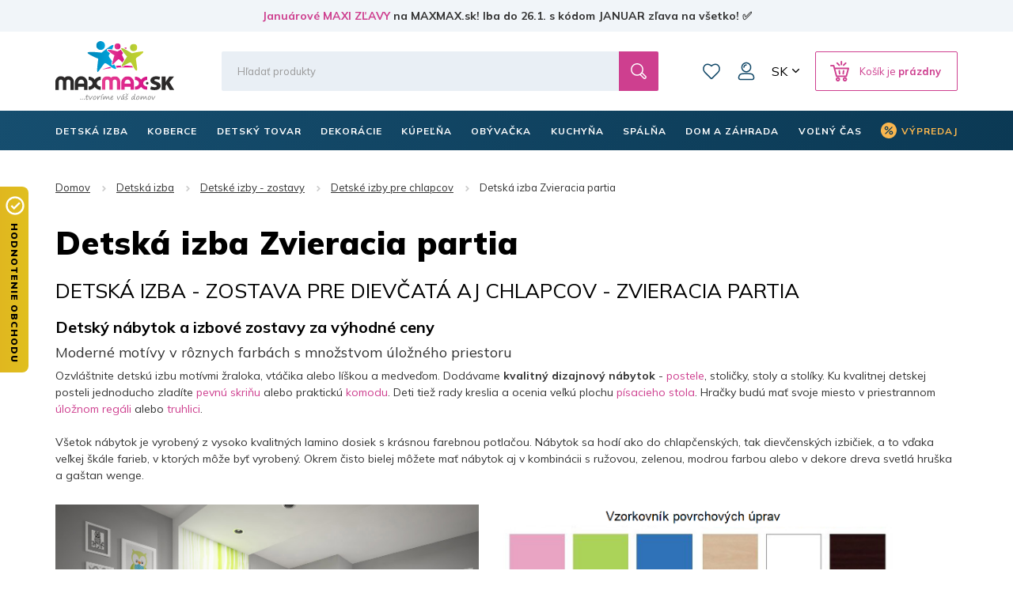

--- FILE ---
content_type: text/html; charset=utf-8
request_url: https://www.maxmax.sk/detska-izba-zvieracie-parta-sk-4/
body_size: 41425
content:
<!DOCTYPE html><html lang="sk" dir="ltr" class=" " ><head><title>Detská izba Zvieracia partia | MAXMAX.sk</title><base href="https://www.maxmax.sk/"/><meta http-equiv="Content-Type" content="text/html; charset=utf-8" data-ca-mode="ultimate"/><meta name="viewport" content="width=device-width, initial-scale=1.0, maximum-scale=1.0, user-scalable=no"/><meta name="description" content=" DETSKÁ IZBA - ZOSTAVA PRE DIEVČATÁ AJ CHLAPCOV - ZVIERACIA PARTIA Detský nábytok a izbové zostavy za výhodné ceny Moderné motívy v rôznych farbách s množstvom úložného priestoru Ozvláštnite detskú izbu motívmi žraloka vtáčika alebo líškou a medveďom  Dodávame kvalitný dizajnový nábytok -"/><meta name="keywords" content="nábytek, koberec, dětský nábytek, koupelna, obývací pokoj, kuchyně, postele, dekorace, inspirace, domov"/><link rel="canonical" href="https://www.maxmax.sk/detska-izba-zvieracie-parta-sk-4/"><link rel="next" href="https://www.maxmax.sk/detska-izba-zvieracie-parta-sk-4/page-2/"><meta property="og:title" content="Detská izba Zvieracia partia"><meta property="og:description" content="DETSKÁ IZBA - ZOSTAVA PRE DIEVČATÁ AJ CHLAPCOV - ZVIERACIA PARTIA Detský nábytok a izbové zostavy za výhodné ceny Moderné motívy v rôznych farbách s množstvom úložného priestoru Ozvláštnite detskú izbu motívmi žraloka vtáčika alebo líškou a medveďom  Dodávame kvalitný dizajnový nábytok ..."><meta property="og:url" content="https://www.maxmax.sk/detska-izba-zvieracie-parta-sk-4/"><meta property="og:image" content="https://www.maxmax.sk/images/detailed/376/Detska_izba_Zvieracia_partia_MAXMAXcz_MAXMAXsk.jpg"><meta property="og:image:width" content="964"><meta property="og:image:height" content="544"><meta property="og:image:alt" content="Detská izba Zvieracia partia MAXMAX.sk"><meta property="og:type" content="website"><meta property="og:site_name" content="MAXMAX.sk"><meta property="og:locale" content="sk_SK"><meta name="twitter:card" content="summary"><meta name="author" content="CSCart česky | http://www.cs-cart.cz"><link rel="apple-touch-icon" sizes="57x57" href="https://www.maxmax.sk/design/themes/maxmax/media/images/favicon/apple-icon-57x57.png"><link rel="apple-touch-icon" sizes="60x60" href="https://www.maxmax.sk/design/themes/maxmax/media/images/favicon/apple-icon-60x60.png"><link rel="apple-touch-icon" sizes="72x72" href="https://www.maxmax.sk/design/themes/maxmax/media/images/favicon/apple-icon-72x72.png"><link rel="apple-touch-icon" sizes="76x76" href="https://www.maxmax.sk/design/themes/maxmax/media/images/favicon/apple-icon-76x76.png"><link rel="apple-touch-icon" sizes="114x114" href="https://www.maxmax.sk/design/themes/maxmax/media/images/favicon/apple-icon-114x114.png"><link rel="apple-touch-icon" sizes="120x120" href="https://www.maxmax.sk/design/themes/maxmax/media/images/favicon/apple-icon-120x120.png"><link rel="apple-touch-icon" sizes="144x144" href="https://www.maxmax.sk/design/themes/maxmax/media/images/favicon/apple-icon-144x144.png"><link rel="apple-touch-icon" sizes="152x152" href="https://www.maxmax.sk/design/themes/maxmax/media/images/favicon/apple-icon-152x152.png"><link rel="apple-touch-icon" sizes="180x180" href="https://www.maxmax.sk/design/themes/maxmax/media/images/favicon/apple-icon-180x180.png"><link rel="icon" type="image/png" sizes="192x192" href="https://www.maxmax.sk/design/themes/maxmax/media/images/favicon/android-icon-192x192.png"><link rel="icon" type="image/png" sizes="32x32" href="https://www.maxmax.sk/design/themes/maxmax/media/images/favicon/favicon-32x32.png"><link rel="icon" type="image/png" sizes="96x96" href="https://www.maxmax.sk/design/themes/maxmax/media/images/favicon/favicon-96x96.png"><link rel="icon" type="image/png" sizes="16x16" href="https://www.maxmax.sk/design/themes/maxmax/media/images/favicon/favicon-16x16.png"><link rel="manifest" href="https://www.maxmax.sk/design/themes/maxmax/media/images/favicon/manifest.json"><meta name="msapplication-TileColor" content="#104767"><meta name="msapplication-TileImage" content="https://www.maxmax.sk/design/themes/maxmax/media/images/favicon/ms-icon-144x144.png"><meta name="theme-color" content="#104767"><meta name="referrer" content="no-referrer-when-downgrade"><link rel="preconnect" href="https://www.google.com"><link rel="preconnect" href="https://www.gstatic.com" crossorigin><link rel="preconnect" href="https://fonts.googleapis.com"><link rel="preconnect" href="https://fonts.gstatic.com" crossorigin><link href="https://fonts.googleapis.com/css2?family=Mulish:wght@400;700;900&display=fallback" rel="stylesheet"><meta name="facebook-domain-verification" content="ucwmd8wew2n4w70exqint6lf4z6d4q"/><link href="" rel="shortcut icon" type="application/octet-stream"><link type="text/css" rel="stylesheet" href="https://www.maxmax.sk/var/cache/misc/assets/design/themes/maxmax/css/standalone.3feae40af9c9c32d2e79d9f287a527f41768474132.css?1768474132"><noscript><style>img.lazy, .products-scroller .products__item{ opacity: 1 !important; } .tabs__content-outer{ display: block !important; } .tabs__navigation{ display: none !important; }</style></noscript><script  data-no-defer>

(function(w,d,s,l,i){
    w[l]=w[l]||[];
    w[l].push({'gtm.start': new Date().getTime(),event: 'gtm.js'});
    var f=d.getElementsByTagName(s)[0], j=d.createElement(s),dl=l!='dataLayer'?'&l='+l:'';
    j.async=true;j.src='//www.googletagmanager.com/gtm.js?id='+i+dl;f.parentNode.insertBefore(j,f);
})

(window,document,'script','dataLayer','GTM-PB8LGHZ');
</script></head> <body class="dispatch-categories-view menu-shown"><noscript><iframe src="//www.googletagmanager.com/ns.html?id=GTM-PB8LGHZ" height="0" width="0" style="display:none;visibility:hidden"></iframe></noscript><div id="sd-ga-data" class="hidden" data-noninteractive-quick-view="true" data-noninteractive-comparison-list="true" data-noninteractive-wishlist="true" data-noninteractive-buy-one-click="true" data-sd-ga-params-name="item_"> </div> <div class="page" id="tygh_container"> <div id="ajax_overlay" class="ty-ajax-overlay"></div> <div id="ajax_loading_box" class="ty-ajax-loading-box"></div> <div class="cm-notification-container notification-container"> </div> <main class="page-container" role="main" id="tygh_main_container"> <div class="header-container"> <section class="top-panel"> <div class=""> <div class="fluid top-line__wrapper-simple"> <div class="container"> <div class="row"> <section class="col-xl-12 top-line" > <div class="topline"> <div class="wysiwyg-content" ><a title="Januárové MAXI ZĽAVY | MAXMAX.sk" href="https://www.maxmax.sk/maxi-vypredaj.html">Januárové MAXI ZĽAVY</a> na MAXMAX.sk! Iba do 26.1. s kódom JANUAR zľava na všetko! ✅</div> </div> <script  data-no-defer>
        document.body.classList.add('top-line-active');
    </script> </section> </div> </div> </div> <div class="container"> <div class=""> <div class="row"> <section class="col-xl-2 logo__wrapper col-sm-4 col-md-3 hidden-xs" > <div class=""> <div itemscope itemtype="http://schema.org/Organization" class="logo"> <a itemprop="url" href="https://www.maxmax.sk/" title="MaxMax.sk | tvoríme váš domov" rel="home"> <img itemprop="logo" src="https://www.maxmax.sk/design/themes/maxmax/media/images/svg/logo_5.svg" width="178" height="90" alt=""> <meta itemprop="name" content="MAXMAX.cz, s.r.o."/> </a> </div> </div> </section> <section class="col-xl-10 header-right col-sm-8 col-md-9 hidden-xs" > <div class="row"> <section class="col-xl-10 header-middle" > <div class=" header-search__block"> <div class="header-search"> <form action="https://www.maxmax.sk/" name="search_form" method="get"> <input type="hidden" name="subcats" value="Y"> <input type="hidden" name="pcode_from_q" value="Y"> <input type="hidden" name="pshort" value="Y"> <input type="hidden" name="pfull" value="Y"> <input type="hidden" name="pname" value="Y"> <input type="hidden" name="pkeywords" value="Y"> <input type="hidden" name="search_performed" value="Y"> <div class="header-search__inner"><input type="text" class="form-control" placeholder="Hľadať produkty" name="q" value="" id="search_input" title="Hľadať produkty"><input type="hidden" name="dispatch" value="products.search"> <span class="input-group-btn"> <button title="Hľadať" type="submit" class="btn btn-default"> <i class="glyphicon glyphicon-search"></i> </button> </span></div> </form> </div> </div> <div class=" top-wishlist-block"> <div class="cm-reload" id="wish_list_top"> <a href="https://www.maxmax.sk/index.php?dispatch=wishlist.view" class="header-wishlist__link empty"> <span class="header-wishlist__icon">0</span> Zoznam prianí </a> </div> </div> <!--fpc_exclude_360_1501--> <div class=" top-my-account"> <div class="header-login"> <div class="dropdown"> <button class="header-login__toggle" data-toggle="dropdown" id="my_account_1501" aria-haspopup="true" aria-expanded="true" > Môj účet </button> <ul class="dropdown-menu dropdown-menu-right header-login__dropdown" aria-labelledby="my_account_1501" id="account_info_1501"> <li> <a class="header-login__title header-login__register" href="https://www.maxmax.sk/index.php?dispatch=profiles.add" rel="nofollow">Vytvoriť účet</a> </li> <li> <a href="https://www.maxmax.sk/index.php?dispatch=auth.login_form&amp;return_url=index.php%3Fsl%3Dsk%26dispatch%3Dcategories.view%26category_id%3D5708" data-ca-target-id="login_block1501" data-ca-dialog-class="login-dialog" data-ca-dialog-title="Prihlásiť sa" class="cm-dialog-opener cm-dialog-auto-size header-login__title header-login__login" rel="nofollow">Prihlásiť sa</a> </li> </ul> </div> </div> </div> <!--end_fpc_exclude_360_1501--> <div class=" top-currencies"> <div class="dropdown" id="currencies_490"> <button class="btn btn-default dropdown-toggle" type="button" id="languages" data-toggle="dropdown" aria-haspopup="true" aria-expanded="true"> SK </button> <ul class="dropdown-menu dropdown-menu-right" aria-labelledby="currencies"> <li> <a href="https://www.maxmax.cz/">CZ</a> </li> <li> <a href="https://www.maxmax.sk/" class="active">SK</a> </li> </ul> </div> </div> <!--fpc_exclude_319_1507--> <div class=" header-cart__block"> <div class="cm-reload dropdown cart-dropdown" id="cart_status_1507"> <a class="btn btn-default dropdown-toggle" href="https://www.maxmax.sk/index.php?dispatch=checkout.cart" id="cart_dropdown_1507" aria-haspopup="true" aria-expanded="true" rel="nofollow"> <span>Košík je <b>prázdny</b></span> </a> <div aria-labelledby="cart_dropdown_1507" class="cm-cart-content dropdown-menu dropdown-menu-right minicart-products__wrapper cm-cart-content-thumb cm-cart-content-delete"> <div class="buttons text-center text-muted"> <span>Košík je prázdny</span> </div> </div> </div> </div> <!--end_fpc_exclude_319_1507--> </section> </div> </section> </div> <div class="row"> <section class="col-xl-5 col-xs-5 visible-xs" > <div class=""> <div class="logo-xs"> <a href="https://www.maxmax.sk/" title="MaxMax.sk | tvoríme váš domov" rel="home"> <img src="https://www.maxmax.sk/design/themes/maxmax/media/images/svg/logo_xs_5.svg" width="715" height="155" alt=""> </a> </div> </div> </section> <section class="col-xl-7 col-xs-7 visible-xs" > <!--fpc_exclude_377_1509--> <div class=""> <div class="header-right-xs" id="cart_status_1509"> <a class="header-wishlist-xs" href="https://www.maxmax.sk/index.php?dispatch=wishlist.view" rel="nofollow"> Zoznam prianí </a> <a class="cart-xs-toggle" href="https://www.maxmax.sk/index.php?dispatch=checkout.cart" rel="nofollow"> Košík </a> <button type="button" class="navbar-toggle" data-toggle="collapse" data-target="#navbar_top" aria-expanded="false"> <span class="icon-bar icon-bar__first"></span> <span class="icon-bar icon-bar__second"></span> <span class="icon-bar icon-bar__third"></span> </button> </div> </div> <!--end_fpc_exclude_377_1509--> </section> </div> <div class="row"> <section class="col-xl-12 search-xs__grid visible-xs" > <div class=""> <div class="header-search-xs"> <form action="https://www.maxmax.sk/" name="search_form_xs" method="get"> <input type="hidden" name="subcats" value="Y"> <input type="hidden" name="pcode_from_q" value="Y"> <input type="hidden" name="pshort" value="Y"> <input type="hidden" name="pfull" value="Y"> <input type="hidden" name="pname" value="Y"> <input type="hidden" name="pkeywords" value="Y"> <input type="hidden" name="search_performed" value="Y"> <div class="header-search-xs__inner"><input type="text" class="form-control" placeholder="Hľadať produkty" name="q" value="" id="search_input_xs" title="Hľadať produkty"><input type="hidden" name="dispatch" value="products.search"> <span class="input-group-btn"> <button title="Hľadať" type="submit" class="btn btn-default"> <i class="glyphicon glyphicon-search"></i> </button> </span></div> </form> </div> </div> </section> </div> </div> </div> </div> </section> <header class="header"> <div class="header-grid"> <div class="container"> <div class=""> <div class="row"> <section class="col-xl-12 top-menu__grid" > <div class=" top-menu__block"> <div id="top-menu"><nav class="navbar has-submenu" role="navigation"><div class="collapse navbar-collapse" id="navbar_top"><ul class="nav navbar-nav"><li class="dropdown active" id="menu_cat_2213"><a href="https://www.maxmax.sk/detska-izba/" class="dropdown-toggle"><span>DETSKÁ IZBA</span></a><div class="dropdown-menu"><ul class="dropdown-menu__inner"><li class="category-menu-all visible-xs"><a href="https://www.maxmax.sk/detska-izba/"><span>Zobrazenie všetkých produktov</span></a></li><li class="dropdown" id="menu_cat_2383"><a href="https://www.maxmax.sk/detske-postele/" class="category-menu__image"><div> <img class=" lazy" loading="lazy" alt="Detské postele MAXMAX.sk" title="Detské postele MAXMAX.sk" width="100" data-ca-image-width="100" height="100" data-ca-image-height="100" src="https://www.maxmax.sk/images/thumbnails/100/100/detailed/240/detske-postele-maxmax-cz-maxmax-sk.jpg"> </div></a><div class="category-menu__col-content"><a href="https://www.maxmax.sk/detske-postele/" class="category-menu__title"><div class="category-menu__image--xs visible-xs"> <img class=" lazy" loading="lazy" alt="Detské postele MAXMAX.sk" title="Detské postele MAXMAX.sk" width="100" data-ca-image-width="100" height="100" data-ca-image-height="100" src="https://www.maxmax.sk/images/thumbnails/100/100/detailed/240/detske-postele-maxmax-cz-maxmax-sk.jpg"> </div><span>Detské postele</span></a><ul class="dropdown-menu sub-submenu hidden-xs"><li><a href="https://www.maxmax.sk/detske-postele-z-masivu/">Postele z masívu</a></li><li><a href="https://www.maxmax.sk/detske-postele-s-pristelkou/">Postele s prístelkou</a></li><li><a href="https://www.maxmax.sk/vyvysene-detske-postele-sk/">Vyvýšené postele</a></li><li><a href="https://www.maxmax.sk/poschodove-detske-postele/">Poschodové postele</a></li><li><a href="https://www.maxmax.sk/detske-obrazkove-postele/">Obrázkové postele</a></li><li><a href="https://www.maxmax.sk/detske-postele/" class="sub-submenu__show-all">Všetky kategórie</a></li></ul></div></li><li class="dropdown" id="menu_cat_5280"><a href="https://www.maxmax.sk/detske-izby-zostavy/" class="category-menu__image"><div> <img class=" lazy" loading="lazy" alt="Detské izby - zostavy" title="Detské izby - zostavy" width="100" data-ca-image-width="100" height="100" data-ca-image-height="100" src="https://www.maxmax.sk/images/thumbnails/100/100/detailed/375/inspirace-uvodni.jpg"> </div></a><div class="category-menu__col-content"><a href="https://www.maxmax.sk/detske-izby-zostavy/" class="category-menu__title"><div class="category-menu__image--xs visible-xs"> <img class=" lazy" loading="lazy" alt="Detské izby - zostavy" title="Detské izby - zostavy" width="100" data-ca-image-width="100" height="100" data-ca-image-height="100" src="https://www.maxmax.sk/images/thumbnails/100/100/detailed/375/inspirace-uvodni.jpg"> </div><span>Detské izby - zostavy</span></a><ul class="dropdown-menu sub-submenu hidden-xs"><li><a href="https://www.maxmax.sk/detske-izby-pre-dievcata/">Izby pre dievčatá</a></li><li><a href="https://www.maxmax.sk/detske-izby-pre-chlapcov/">Izby pre chlapcov</a></li><li><a href="https://www.maxmax.sk/detske-izby-pre-najmensich/">Univerzálne izby</a></li><li><a href="https://www.maxmax.sk/detske-zostavy-junior/">Zostavy Junior a Student</a></li><li><a href="https://www.maxmax.sk/detske-izby-zostavy/" class="sub-submenu__show-all">Všetky kategórie</a></li></ul></div></li><li class="dropdown" id="menu_cat_10420"><a href="https://www.maxmax.sk/detske-matrace/" class="category-menu__image"><div> <img class=" lazy" loading="lazy" alt="Detské matrace MAXMAX.sk" title="Detské matrace MAXMAX.sk" width="100" data-ca-image-width="100" height="100" data-ca-image-height="100" src="https://www.maxmax.sk/images/thumbnails/100/100/detailed/677/Untitled-2_oiw4-h3.jpg"> </div></a><div class="category-menu__col-content"><a href="https://www.maxmax.sk/detske-matrace/" class="category-menu__title"><div class="category-menu__image--xs visible-xs"> <img class=" lazy" loading="lazy" alt="Detské matrace MAXMAX.sk" title="Detské matrace MAXMAX.sk" width="100" data-ca-image-width="100" height="100" data-ca-image-height="100" src="https://www.maxmax.sk/images/thumbnails/100/100/detailed/677/Untitled-2_oiw4-h3.jpg"> </div><span>Matrace</span></a><ul class="dropdown-menu sub-submenu hidden-xs"><li><a href="https://www.maxmax.sk/matrace-120x60-cm-sk/">120x60 cm</a></li><li><a href="https://www.maxmax.sk/matrace-140x70-cm-sk/">140x70 cm</a></li><li><a href="https://www.maxmax.sk/matrace-160x80-cm-sk/">160x80 cm</a></li><li><a href="https://www.maxmax.sk/matrace-180x80-cm-sk/">180x80 cm</a></li><li><a href="https://www.maxmax.sk/matrace-200x90-cm-sk-2/">200x90 cm</a></li><li><a href="https://www.maxmax.sk/detske-matrace/" class="sub-submenu__show-all">Všetky kategórie</a></li></ul></div></li><li class="dropdown" id="menu_cat_11345"><a href="https://www.maxmax.sk/detske-skrine-regaly-komody/" class="category-menu__image"><div> <img class=" lazy" loading="lazy" alt="Detské skrine, regály, komody MAXMAX.sk" title="Detské skrine, regály, komody MAXMAX.sk" width="100" data-ca-image-width="100" height="100" data-ca-image-height="100" src="https://www.maxmax.sk/images/thumbnails/100/100/detailed/1022/Detsky_nabytek_MAXMAXcz.jpg"> </div></a><div class="category-menu__col-content"><a href="https://www.maxmax.sk/detske-skrine-regaly-komody/" class="category-menu__title"><div class="category-menu__image--xs visible-xs"> <img class=" lazy" loading="lazy" alt="Detské skrine, regály, komody MAXMAX.sk" title="Detské skrine, regály, komody MAXMAX.sk" width="100" data-ca-image-width="100" height="100" data-ca-image-height="100" src="https://www.maxmax.sk/images/thumbnails/100/100/detailed/1022/Detsky_nabytek_MAXMAXcz.jpg"> </div><span>Skrine, regály, komody</span></a><ul class="dropdown-menu sub-submenu hidden-xs"><li><a href="https://www.maxmax.sk/detske-skrine/">Skrine</a></li><li><a href="https://www.maxmax.sk/detske-regaly-a-kniznice/">Regály a knižnice</a></li><li><a href="https://www.maxmax.sk/detske-komody/">Komody</a></li><li><a href="https://www.maxmax.sk/detske-nocne-stoliky/">Nočné stolíky</a></li><li><a href="https://www.maxmax.sk/detske-truhly-a-boxy-na-hracky/">Truhlice na hračky</a></li><li><a href="https://www.maxmax.sk/detske-skrine-regaly-komody/" class="sub-submenu__show-all">Všetky kategórie</a></li></ul></div></li><li class="dropdown" id="menu_cat_2385"><a href="https://www.maxmax.sk/detske-stoliky-stolicky-lehatka/" class="category-menu__image"><div> <img class=" lazy" loading="lazy" alt="Detské stoly a stoličky MAXMAX.sk" title="Detské stoly a stoličky MAXMAX.sk" width="100" data-ca-image-width="100" height="100" data-ca-image-height="100" src="https://www.maxmax.sk/images/thumbnails/100/100/detailed/240/Detske_stoly_a_zidle_MAXMAXcz.jpg"> </div></a><div class="category-menu__col-content"><a href="https://www.maxmax.sk/detske-stoliky-stolicky-lehatka/" class="category-menu__title"><div class="category-menu__image--xs visible-xs"> <img class=" lazy" loading="lazy" alt="Detské stoly a stoličky MAXMAX.sk" title="Detské stoly a stoličky MAXMAX.sk" width="100" data-ca-image-width="100" height="100" data-ca-image-height="100" src="https://www.maxmax.sk/images/thumbnails/100/100/detailed/240/Detske_stoly_a_zidle_MAXMAXcz.jpg"> </div><span>Stoly a stoličky</span></a><ul class="dropdown-menu sub-submenu hidden-xs"><li><a href="https://www.maxmax.sk/detske-pisacie-a-pc-stoly/">Písacie a PC stoly</a></li><li><a href="https://www.maxmax.sk/detske-otocne-stolicky/">Otočné stoličky</a></li><li><a href="https://www.maxmax.sk/herne-stolicky/">Herné stoličky</a></li><li><a href="https://www.maxmax.sk/detske-stoliky-a-stolicky/">Stolíky a stoličky</a></li><li><a href="https://www.maxmax.sk/detske-jedalne-stolicky-a-lezadla/">Jedálenské stoličky a ležadlá</a></li><li><a href="https://www.maxmax.sk/detske-stoliky-stolicky-lehatka/" class="sub-submenu__show-all">Všetky kategórie</a></li></ul></div></li><li class="dropdown" id="menu_cat_2406"><a href="https://www.maxmax.sk/detske-kresielka-a-pohovky/" class="category-menu__image"><div> <img class=" lazy" loading="lazy" alt="Detské kresielka a pohovky MAXMAX.sk" title="Detské kresielka a pohovky MAXMAX.sk" width="100" data-ca-image-width="100" height="100" data-ca-image-height="100" src="https://www.maxmax.sk/images/thumbnails/100/100/detailed/240/detska-kresilka-maxmax-cz-sk.jpg"> </div></a><div class="category-menu__col-content"><a href="https://www.maxmax.sk/detske-kresielka-a-pohovky/" class="category-menu__title"><div class="category-menu__image--xs visible-xs"> <img class=" lazy" loading="lazy" alt="Detské kresielka a pohovky MAXMAX.sk" title="Detské kresielka a pohovky MAXMAX.sk" width="100" data-ca-image-width="100" height="100" data-ca-image-height="100" src="https://www.maxmax.sk/images/thumbnails/100/100/detailed/240/detska-kresilka-maxmax-cz-sk.jpg"> </div><span>Kresielka a pohovky</span></a><ul class="dropdown-menu sub-submenu hidden-xs"><li><a href="https://www.maxmax.sk/detske-kresielka/">Kresielka</a></li><li><a href="https://www.maxmax.sk/detske-plysove-kresielka/">Plyšové kresielka</a></li><li><a href="https://www.maxmax.sk/detske-pohovky/">Pohovky</a></li><li><a href="https://www.maxmax.sk/hojdaci-nabytok/">Hojdací nábytok</a></li><li><a href="https://www.maxmax.sk/rozkladacie-molitanove-kresla/">Rozkladacie kreslá</a></li><li><a href="https://www.maxmax.sk/detske-kresielka-a-pohovky/" class="sub-submenu__show-all">Všetky kategórie</a></li></ul></div></li><li class="dropdown" id="menu_cat_2398"><a href="https://www.maxmax.sk/koberce-do-detskej-izby/" class="category-menu__image"><div> <img class=" lazy" loading="lazy" alt="Koberce do detskej izby MAXMAX.sk" title="Koberce do detskej izby MAXMAX.sk" width="100" data-ca-image-width="100" height="100" data-ca-image-height="100" src="https://www.maxmax.sk/images/thumbnails/100/100/detailed/240/detske_koberce_klasicke.jpg"> </div></a><div class="category-menu__col-content"><a href="https://www.maxmax.sk/koberce-do-detskej-izby/" class="category-menu__title"><div class="category-menu__image--xs visible-xs"> <img class=" lazy" loading="lazy" alt="Koberce do detskej izby MAXMAX.sk" title="Koberce do detskej izby MAXMAX.sk" width="100" data-ca-image-width="100" height="100" data-ca-image-height="100" src="https://www.maxmax.sk/images/thumbnails/100/100/detailed/240/detske_koberce_klasicke.jpg"> </div><span>Detské koberce</span></a><ul class="dropdown-menu sub-submenu hidden-xs"><li><a href="https://www.maxmax.sk/detske-koberce-kusove-sk/">Kusové koberce</a></li><li><a href="https://www.maxmax.sk/plysove-koberce-do-detskej-izby/">Plyšové koberce</a></li><li><a href="https://www.maxmax.sk/detske-koberce-metrazove/">Metrážové koberce</a></li><li><a href="https://www.maxmax.sk/gulate-detske-koberce/">Guľaté koberce</a></li><li><a href="https://www.maxmax.sk/penove-puzzle-do-detskej-izby/">Penové puzzle</a></li><li><a href="https://www.maxmax.sk/koberce-do-detskej-izby/" class="sub-submenu__show-all">Všetky kategórie</a></li></ul></div></li><li class="dropdown" id="menu_cat_4119"><a href="https://www.maxmax.sk/detske-stany-teepee/" class="category-menu__image"><div> <img class=" lazy" loading="lazy" alt="Detské teepee, stany a doplnky MAXMAX.sk" title="Detské teepee, stany a doplnky MAXMAX.sk" width="100" data-ca-image-width="100" height="100" data-ca-image-height="100" src="https://www.maxmax.sk/images/thumbnails/100/100/detailed/271/detsky-stan-teepee-typi-jungle-s-doplnky-sedy-bily-maxmax-cz-sk.jpg"> </div></a><div class="category-menu__col-content"><a href="https://www.maxmax.sk/detske-stany-teepee/" class="category-menu__title"><div class="category-menu__image--xs visible-xs"> <img class=" lazy" loading="lazy" alt="Detské teepee, stany a doplnky MAXMAX.sk" title="Detské teepee, stany a doplnky MAXMAX.sk" width="100" data-ca-image-width="100" height="100" data-ca-image-height="100" src="https://www.maxmax.sk/images/thumbnails/100/100/detailed/271/detsky-stan-teepee-typi-jungle-s-doplnky-sedy-bily-maxmax-cz-sk.jpg"> </div><span>Teepee, stany a iné doplnky</span></a><ul class="dropdown-menu sub-submenu hidden-xs"><li><a href="https://www.maxmax.sk/teepee/">Teepee</a></li><li><a href="https://www.maxmax.sk/detske-stany-do-izbicky/">Stany</a></li><li><a href="https://www.maxmax.sk/kose-na-hracky/">Koše na hračky</a></li><li><a href="https://www.maxmax.sk/detske-tabule/">Tabule</a></li><li><a href="https://www.maxmax.sk/molitanove-bazenky-do-detskeho-izby/">Molitanové bazéniky</a></li><li><a href="https://www.maxmax.sk/detske-stany-teepee/" class="sub-submenu__show-all">Všetky kategórie</a></li></ul></div></li><li class="dropdown" id="menu_cat_2407"><a href="https://www.maxmax.sk/dekoracie-a-osvetlenie/" class="category-menu__image"><div> <img class=" lazy" loading="lazy" alt="Detské dekorácie a osvetlenie MAXMAX.sk" title="Detské dekorácie a osvetlenie MAXMAX.sk" width="100" data-ca-image-width="100" height="100" data-ca-image-height="100" src="https://www.maxmax.sk/images/thumbnails/100/100/detailed/240/samolepky_extra_lame_sw.jpg"> </div></a><div class="category-menu__col-content"><a href="https://www.maxmax.sk/dekoracie-a-osvetlenie/" class="category-menu__title"><div class="category-menu__image--xs visible-xs"> <img class=" lazy" loading="lazy" alt="Detské dekorácie a osvetlenie MAXMAX.sk" title="Detské dekorácie a osvetlenie MAXMAX.sk" width="100" data-ca-image-width="100" height="100" data-ca-image-height="100" src="https://www.maxmax.sk/images/thumbnails/100/100/detailed/240/samolepky_extra_lame_sw.jpg"> </div><span>Dekorácie a osvetlenie </span></a><ul class="dropdown-menu sub-submenu hidden-xs"><li><a href="https://www.maxmax.sk/detske-samolepky/">Samolepky</a></li><li><a href="https://www.maxmax.sk/detske-obrazky/">Obrázky</a></li><li><a href="https://www.maxmax.sk/fotozavesy-do-detskej-izby/">Fotozávesy</a></li><li><a href="https://www.maxmax.sk/detske-lampy-a-lampicky/">Lampy a lampičky</a></li><li><a href="https://www.maxmax.sk/detske-zrkadla-sk/">Zrkadlá</a></li><li><a href="https://www.maxmax.sk/dekoracie-a-osvetlenie/" class="sub-submenu__show-all">Všetky kategórie</a></li></ul></div></li><li class="dropdown" id="menu_cat_2400"><a href="https://www.maxmax.sk/detsky-textil/" class="category-menu__image"><div> <img class=" lazy" loading="lazy" alt="Detský textil MAXMAX.sk" title="Detský textil MAXMAX.sk" width="100" data-ca-image-width="100" height="100" data-ca-image-height="100" src="https://www.maxmax.sk/images/thumbnails/100/100/detailed/240/povlak_elmo_polstare_maxmax.png"> </div></a><div class="category-menu__col-content"><a href="https://www.maxmax.sk/detsky-textil/" class="category-menu__title"><div class="category-menu__image--xs visible-xs"> <img class=" lazy" loading="lazy" alt="Detský textil MAXMAX.sk" title="Detský textil MAXMAX.sk" width="100" data-ca-image-width="100" height="100" data-ca-image-height="100" src="https://www.maxmax.sk/images/thumbnails/100/100/detailed/240/povlak_elmo_polstare_maxmax.png"> </div><span>Detský textil</span></a><ul class="dropdown-menu sub-submenu hidden-xs"><li><a href="https://www.maxmax.sk/obliecky-plachty-a-sety-do-postielok/">Obliečky, plachty, chrániče</a></li><li><a href="https://www.maxmax.sk/vankuse-pre-deti/">Vankúše</a></li><li><a href="https://www.maxmax.sk/periny-a-vankuse-vyplne-sk/">Výplne - periny a vankúše</a></li><li><a href="https://www.maxmax.sk/ulozny-priestor-na-hracky/">Koše na hračky</a></li><li><a href="https://www.maxmax.sk/fusaky-do-kocikov/">Fusaky</a></li><li><a href="https://www.maxmax.sk/detsky-textil/" class="sub-submenu__show-all">Všetky kategórie</a></li></ul></div></li> </ul></div></li><li class="dropdown " id="menu_cat_2199"><a href="https://www.maxmax.sk/koberce-sk/" class="dropdown-toggle"><span>Koberce</span></a><div class="dropdown-menu"><ul class="dropdown-menu__inner"><li class="category-menu-all visible-xs"><a href="https://www.maxmax.sk/koberce-sk/"><span>Zobrazenie všetkých produktov</span></a></li><li class="dropdown" id="menu_cat_2261"><a href="https://www.maxmax.sk/detske-koberce-sk/" class="category-menu__image"><div> <img class=" lazy" loading="lazy" alt="Detské koberce MAXMAX.sk" title="Detské koberce MAXMAX.sk" width="100" data-ca-image-width="100" height="100" data-ca-image-height="100" src="https://www.maxmax.sk/images/thumbnails/100/100/detailed/240/detske_koberce_klasicke_jont-lu.jpg"> </div></a><div class="category-menu__col-content"><a href="https://www.maxmax.sk/detske-koberce-sk/" class="category-menu__title"><div class="category-menu__image--xs visible-xs"> <img class=" lazy" loading="lazy" alt="Detské koberce MAXMAX.sk" title="Detské koberce MAXMAX.sk" width="100" data-ca-image-width="100" height="100" data-ca-image-height="100" src="https://www.maxmax.sk/images/thumbnails/100/100/detailed/240/detske_koberce_klasicke_jont-lu.jpg"> </div><span>Detské koberce</span></a><ul class="dropdown-menu sub-submenu hidden-xs"><li><a href="https://www.maxmax.sk/kusove-detske-koberce/">Kusové koberce</a></li><li><a href="https://www.maxmax.sk/plysove-koberce-pre-deti/">Plyšové koberce</a></li><li><a href="https://www.maxmax.sk/metrazove-detske-koberce/">Metrážové koberce</a></li><li><a href="https://www.maxmax.sk/gulate-koberce-pre-deti/">Guľaté koberce</a></li><li><a href="https://www.maxmax.sk/detske-penove-puzzle/">Penové puzzle</a></li><li><a href="https://www.maxmax.sk/detske-koberce-sk/" class="sub-submenu__show-all">Všetky kategórie</a></li></ul></div></li><li class="dropdown" id="menu_cat_11379"><a href="https://www.maxmax.sk/koberce-s-vysokym-vlasom/" class="category-menu__image"><div> <img class=" lazy" loading="lazy" alt="Koberce s vysokým vlasom MAXMAX.sk" title="Koberce s vysokým vlasom MAXMAX.sk" width="100" data-ca-image-width="100" height="100" data-ca-image-height="100" src="https://www.maxmax.sk/images/thumbnails/100/100/detailed/1069/plysove-koberce-maxmax.jpg"> </div></a><div class="category-menu__col-content"><a href="https://www.maxmax.sk/koberce-s-vysokym-vlasom/" class="category-menu__title"><div class="category-menu__image--xs visible-xs"> <img class=" lazy" loading="lazy" alt="Koberce s vysokým vlasom MAXMAX.sk" title="Koberce s vysokým vlasom MAXMAX.sk" width="100" data-ca-image-width="100" height="100" data-ca-image-height="100" src="https://www.maxmax.sk/images/thumbnails/100/100/detailed/1069/plysove-koberce-maxmax.jpg"> </div><span>Koberce s vysokým vlasom</span></a><ul class="dropdown-menu sub-submenu hidden-xs"><li><a href="https://www.maxmax.sk/plysove-koberce-sk-2/">Plyšové koberce</a></li><li><a href="https://www.maxmax.sk/shaggy-koberce/">Shaggy koberce</a></li><li><a href="https://www.maxmax.sk/kozusinove-koberce/">Kožušinové koberce</a></li><li><a href="https://www.maxmax.sk/koberce-s-vysokym-vlasom/" class="sub-submenu__show-all">Všetky kategórie</a></li></ul></div></li><li class="dropdown" id="menu_cat_2262"><a href="https://www.maxmax.sk/moderne-koberce/" class="category-menu__image"><div> <img class=" lazy" loading="lazy" alt="Moderné koberce MAXMAX.sk" title="Moderné koberce MAXMAX.sk" width="100" data-ca-image-width="100" height="100" data-ca-image-height="100" src="https://www.maxmax.sk/images/thumbnails/100/100/detailed/240/Moderni_koberce_MAXMAXcz.jpg"> </div></a><div class="category-menu__col-content"><a href="https://www.maxmax.sk/moderne-koberce/" class="category-menu__title"><div class="category-menu__image--xs visible-xs"> <img class=" lazy" loading="lazy" alt="Moderné koberce MAXMAX.sk" title="Moderné koberce MAXMAX.sk" width="100" data-ca-image-width="100" height="100" data-ca-image-height="100" src="https://www.maxmax.sk/images/thumbnails/100/100/detailed/240/Moderni_koberce_MAXMAXcz.jpg"> </div><span>Moderné koberce</span></a><ul class="dropdown-menu sub-submenu hidden-xs"><li><a href="https://www.maxmax.sk/jednofarebne-koberce/">Jednofarebné koberce</a></li><li><a href="https://www.maxmax.sk/moderne-koberce-so-vzorom/">Moderné koberce so vzorom</a></li><li><a href="https://www.maxmax.sk/tradicne-koberce/">Tradičné koberce</a></li><li><a href="https://www.maxmax.sk/gulate-koberce/">Guľaté koberce</a></li><li><a href="https://www.maxmax.sk/koberce-do-kuchyne/">Koberce do kuchyne</a></li><li><a href="https://www.maxmax.sk/moderne-koberce/" class="sub-submenu__show-all">Všetky kategórie</a></li></ul></div></li><li class="dropdown" id="menu_cat_2267"><a href="https://www.maxmax.sk/behune/" class="category-menu__image"><div> <img class=" lazy" loading="lazy" alt="Behúne MAXMAX.sk" title="Behúne MAXMAX.sk" width="100" data-ca-image-width="100" height="100" data-ca-image-height="100" src="https://www.maxmax.sk/images/thumbnails/100/100/detailed/240/Behouny_koberce_MAXMAXcz.jpg"> </div></a><div class="category-menu__col-content"><a href="https://www.maxmax.sk/behune/" class="category-menu__title"><div class="category-menu__image--xs visible-xs"> <img class=" lazy" loading="lazy" alt="Behúne MAXMAX.sk" title="Behúne MAXMAX.sk" width="100" data-ca-image-width="100" height="100" data-ca-image-height="100" src="https://www.maxmax.sk/images/thumbnails/100/100/detailed/240/Behouny_koberce_MAXMAXcz.jpg"> </div><span>Behúne</span></a><ul class="dropdown-menu sub-submenu hidden-xs"><li><a href="https://www.maxmax.sk/moderne-behune/">Moderné behúne</a></li><li><a href="https://www.maxmax.sk/tradicne-a-orientalne-behune/">Tradičné behúne</a></li><li><a href="https://www.maxmax.sk/behune-do-kuchyne/">Behúne do kuchyne</a></li><li><a href="https://www.maxmax.sk/behune/" class="sub-submenu__show-all">Všetky kategórie</a></li></ul></div></li><li class="dropdown" id="menu_cat_11358"><a href="https://www.maxmax.sk/vonkajsie-koberce-a-rohozky/" class="category-menu__image"><div> <img class=" lazy" loading="lazy" alt="Vonkajšie koberce a rohožky MAXMAX.sk" title="Vonkajšie koberce a rohožky MAXMAX.sk" width="100" data-ca-image-width="100" height="100" data-ca-image-height="100" src="https://www.maxmax.sk/images/thumbnails/100/100/detailed/1032/venkovni_koberce_nbwj-kq.jpg"> </div></a><div class="category-menu__col-content"><a href="https://www.maxmax.sk/vonkajsie-koberce-a-rohozky/" class="category-menu__title"><div class="category-menu__image--xs visible-xs"> <img class=" lazy" loading="lazy" alt="Vonkajšie koberce a rohožky MAXMAX.sk" title="Vonkajšie koberce a rohožky MAXMAX.sk" width="100" data-ca-image-width="100" height="100" data-ca-image-height="100" src="https://www.maxmax.sk/images/thumbnails/100/100/detailed/1032/venkovni_koberce_nbwj-kq.jpg"> </div><span>Vonkajšie koberce a rohožky</span></a><ul class="dropdown-menu sub-submenu hidden-xs"><li><a href="https://www.maxmax.sk/vonkajsie-koberce-sk/">Vonkajšie koberce</a></li><li><a href="https://www.maxmax.sk/vstupne-rohoze/">Rohože</a></li><li><a href="https://www.maxmax.sk/vonkajsie-koberce-a-rohozky/" class="sub-submenu__show-all">Všetky kategórie</a></li></ul></div></li><li id="menu_cat_2265"><a href="https://www.maxmax.sk/protismykove-podlozky/" class="category-menu__image"><div> <img class=" lazy" loading="lazy" alt="Protišmykové podložky MAXMAX.sk" title="Protišmykové podložky MAXMAX.sk" width="100" data-ca-image-width="100" height="100" data-ca-image-height="100" src="https://www.maxmax.sk/images/thumbnails/100/100/detailed/240/protiskluzove_podlozky.jpg"> </div></a><div class="category-menu__col-content"><a href="https://www.maxmax.sk/protismykove-podlozky/" class="category-menu__title"><div class="category-menu__image--xs visible-xs"> <img class=" lazy" loading="lazy" alt="Protišmykové podložky MAXMAX.sk" title="Protišmykové podložky MAXMAX.sk" width="100" data-ca-image-width="100" height="100" data-ca-image-height="100" src="https://www.maxmax.sk/images/thumbnails/100/100/detailed/240/protiskluzove_podlozky.jpg"> </div><span>Protišmykové podložky</span></a></div></li><li id="menu_cat_11774"><a href="https://www.maxmax.sk/doplnky-ku-kobercom/" class="category-menu__image"><div> <img class=" lazy" loading="lazy" alt="Doplnky ku kobercom | MAXMAX.sk" title="Doplnky ku kobercom | MAXMAX.sk" width="100" data-ca-image-width="100" height="100" data-ca-image-height="100" src="https://www.maxmax.sk/images/thumbnails/100/100/detailed/1605/Cistic-kobercu-MAXMAXsk.webp"> </div></a><div class="category-menu__col-content"><a href="https://www.maxmax.sk/doplnky-ku-kobercom/" class="category-menu__title"><div class="category-menu__image--xs visible-xs"> <img class=" lazy" loading="lazy" alt="Doplnky ku kobercom | MAXMAX.sk" title="Doplnky ku kobercom | MAXMAX.sk" width="100" data-ca-image-width="100" height="100" data-ca-image-height="100" src="https://www.maxmax.sk/images/thumbnails/100/100/detailed/1605/Cistic-kobercu-MAXMAXsk.webp"> </div><span></span></a></div></li><li id="menu_cat_5566"><a href="https://www.maxmax.sk/vypredaj-kobercov-sk/" class="category-menu__image"><div> <img class=" lazy" loading="lazy" alt="Výpredaj kobercov MAXMAX.sk" title="Výpredaj kobercov MAXMAX.sk" width="100" data-ca-image-width="100" height="100" data-ca-image-height="100" src="https://www.maxmax.sk/images/thumbnails/100/100/detailed/376/vyprodej_7h09-gm_nx2m-2q.jpg"> </div></a><div class="category-menu__col-content"><a href="https://www.maxmax.sk/vypredaj-kobercov-sk/" class="category-menu__title"><div class="category-menu__image--xs visible-xs"> <img class=" lazy" loading="lazy" alt="Výpredaj kobercov MAXMAX.sk" title="Výpredaj kobercov MAXMAX.sk" width="100" data-ca-image-width="100" height="100" data-ca-image-height="100" src="https://www.maxmax.sk/images/thumbnails/100/100/detailed/376/vyprodej_7h09-gm_nx2m-2q.jpg"> </div><span>Výpredaj</span></a></div></li> </ul></div></li><li class="dropdown " id="menu_cat_7146"><a href="https://www.maxmax.sk/tovar-pre-deti/" class="dropdown-toggle"><span>Detský tovar</span></a><div class="dropdown-menu"><ul class="dropdown-menu__inner"><li class="category-menu-all visible-xs"><a href="https://www.maxmax.sk/tovar-pre-deti/"><span>Zobrazenie všetkých produktov</span></a></li><li class="dropdown" id="menu_cat_11232"><a href="https://www.maxmax.sk/detske-stany-a-teepee/" class="category-menu__image"><div> <img class=" lazy" loading="lazy" alt="Detské stany a teepee MAXMAX.sk" title="Detské stany a teepee MAXMAX.sk" width="100" data-ca-image-width="100" height="100" data-ca-image-height="100" src="https://www.maxmax.sk/images/thumbnails/100/100/detailed/967/detsky-stan-teepee-typi-jungle-s-doplnky-sedy-bily-maxmax-cz-sk.jpg"> </div></a><div class="category-menu__col-content"><a href="https://www.maxmax.sk/detske-stany-a-teepee/" class="category-menu__title"><div class="category-menu__image--xs visible-xs"> <img class=" lazy" loading="lazy" alt="Detské stany a teepee MAXMAX.sk" title="Detské stany a teepee MAXMAX.sk" width="100" data-ca-image-width="100" height="100" data-ca-image-height="100" src="https://www.maxmax.sk/images/thumbnails/100/100/detailed/967/detsky-stan-teepee-typi-jungle-s-doplnky-sedy-bily-maxmax-cz-sk.jpg"> </div><span>Detské teepee a stany</span></a><ul class="dropdown-menu sub-submenu hidden-xs"><li><a href="https://www.maxmax.sk/teepee-sk-2/">Teepee</a></li><li><a href="https://www.maxmax.sk/detske-stany/">Stany</a></li><li><a href="https://www.maxmax.sk/prakticke-kose-na-hracky/">Koše na hračky</a></li><li><a href="https://www.maxmax.sk/girlandy/">Girlandy</a></li><li><a href="https://www.maxmax.sk/stabilizatory-sk-2/">Stabilizátory</a></li><li><a href="https://www.maxmax.sk/detske-stany-a-teepee/" class="sub-submenu__show-all">Všetky kategórie</a></li></ul></div></li><li class="dropdown" id="menu_cat_11400"><a href="https://www.maxmax.sk/vybava-pre-babatka/" class="category-menu__image"><div> <img class=" lazy" loading="lazy" alt="Výbava pre bábätká MAXMAX.sk" title="Výbava pre bábätká MAXMAX.sk" width="100" data-ca-image-width="100" height="100" data-ca-image-height="100" src="https://www.maxmax.sk/images/thumbnails/100/100/detailed/1117/ZAVINOVACKY_7rzw-fh_m3af-ui.jpg"> </div></a><div class="category-menu__col-content"><a href="https://www.maxmax.sk/vybava-pre-babatka/" class="category-menu__title"><div class="category-menu__image--xs visible-xs"> <img class=" lazy" loading="lazy" alt="Výbava pre bábätká MAXMAX.sk" title="Výbava pre bábätká MAXMAX.sk" width="100" data-ca-image-width="100" height="100" data-ca-image-height="100" src="https://www.maxmax.sk/images/thumbnails/100/100/detailed/1117/ZAVINOVACKY_7rzw-fh_m3af-ui.jpg"> </div><span>Výbava pre bábätká</span></a><ul class="dropdown-menu sub-submenu hidden-xs"><li><a href="https://www.maxmax.sk/sety-do-postielok-sk-3/">Hniezdočka a sety</a></li><li><a href="https://www.maxmax.sk/zavinovacky-sk/">Zavinovačky</a></li><li><a href="https://www.maxmax.sk/muselinove-plienky/">Mušelínové plienky</a></li><li><a href="https://www.maxmax.sk/deky-pre-deti/">Deky</a></li><li><a href="https://www.maxmax.sk/tehotenske-a-dojciace-vankuse/">Tehotenské a dojčiace vankúše</a></li><li><a href="https://www.maxmax.sk/vybava-pre-babatka/" class="sub-submenu__show-all">Všetky kategórie</a></li></ul></div></li><li class="dropdown" id="menu_cat_10358"><a href="https://www.maxmax.sk/zabrany-a-chranice-k-posteliam/" class="category-menu__image"><div> <img class=" lazy" loading="lazy" alt="Zábrany a chrániče k posteliam MAXMAX.sk" title="Zábrany a chrániče k posteliam MAXMAX.sk" width="100" data-ca-image-width="100" height="100" data-ca-image-height="100" src="https://www.maxmax.sk/images/thumbnails/100/100/detailed/677/zabrany-chranice-a-mantinely-k-detskym-postelim.jpg"> </div></a><div class="category-menu__col-content"><a href="https://www.maxmax.sk/zabrany-a-chranice-k-posteliam/" class="category-menu__title"><div class="category-menu__image--xs visible-xs"> <img class=" lazy" loading="lazy" alt="Zábrany a chrániče k posteliam MAXMAX.sk" title="Zábrany a chrániče k posteliam MAXMAX.sk" width="100" data-ca-image-width="100" height="100" data-ca-image-height="100" src="https://www.maxmax.sk/images/thumbnails/100/100/detailed/677/zabrany-chranice-a-mantinely-k-detskym-postelim.jpg"> </div><span>Zábrany a chrániče</span></a><ul class="dropdown-menu sub-submenu hidden-xs"><li><a href="https://www.maxmax.sk/pevne-zabrany/">Pevné zábrany</a></li><li><a href="https://www.maxmax.sk/textilne-chranice-a-copy/">Textilné chrániče a copy</a></li><li><a href="https://www.maxmax.sk/zabrany-a-chranice-k-posteliam/" class="sub-submenu__show-all">Všetky kategórie</a></li></ul></div></li><li class="dropdown" id="menu_cat_11487"><a href="https://www.maxmax.sk/zavesne-hojdacky-a-vaky/" class="category-menu__image"><div> <img class=" lazy" loading="lazy" alt="Závesné hojdačky a vaky MAXMAX.sk" title="Závesné hojdačky a vaky MAXMAX.sk" width="100" data-ca-image-width="100" height="100" data-ca-image-height="100" src="https://www.maxmax.sk/images/thumbnails/100/100/detailed/1131/Detske_houpacky_MAXMAXcz_kitj-8z.jpg"> </div></a><div class="category-menu__col-content"><a href="https://www.maxmax.sk/zavesne-hojdacky-a-vaky/" class="category-menu__title"><div class="category-menu__image--xs visible-xs"> <img class=" lazy" loading="lazy" alt="Závesné hojdačky a vaky MAXMAX.sk" title="Závesné hojdačky a vaky MAXMAX.sk" width="100" data-ca-image-width="100" height="100" data-ca-image-height="100" src="https://www.maxmax.sk/images/thumbnails/100/100/detailed/1131/Detske_houpacky_MAXMAXcz_kitj-8z.jpg"> </div><span>Hojdačky, vaky, šmýkačky</span></a><ul class="dropdown-menu sub-submenu hidden-xs"><li><a href="https://www.maxmax.sk/detske-hojdacky-do-bytu/">Hojdačky</a></li><li><a href="https://www.maxmax.sk/zavesne-vaky/">Vaky</a></li><li><a href="https://www.maxmax.sk/detske-smykacky/">Šmýkačky</a></li><li><a href="https://www.maxmax.sk/zavesne-hojdacky-a-vaky/" class="sub-submenu__show-all">Všetky kategórie</a></li></ul></div></li><li class="dropdown" id="menu_cat_2399"><a href="https://www.maxmax.sk/hracky-a-plysove-hracky/" class="category-menu__image"><div> <img class=" lazy" loading="lazy" alt="Hračky a stavebnice MAXMAX.sk" title="Hračky a stavebnice MAXMAX.sk" width="100" data-ca-image-width="100" height="100" data-ca-image-height="100" src="https://www.maxmax.sk/images/thumbnails/100/100/detailed/240/stavebnice-maxmaxsk.jpg"> </div></a><div class="category-menu__col-content"><a href="https://www.maxmax.sk/hracky-a-plysove-hracky/" class="category-menu__title"><div class="category-menu__image--xs visible-xs"> <img class=" lazy" loading="lazy" alt="Hračky a stavebnice MAXMAX.sk" title="Hračky a stavebnice MAXMAX.sk" width="100" data-ca-image-width="100" height="100" data-ca-image-height="100" src="https://www.maxmax.sk/images/thumbnails/100/100/detailed/240/stavebnice-maxmaxsk.jpg"> </div><span>Hračky a stavebnice</span></a><ul class="dropdown-menu sub-submenu hidden-xs"><li><a href="https://www.maxmax.sk/plysove-hracky/">Plyšové hračky</a></li><li><a href="https://www.maxmax.sk/figurky-zvieratka-a-prislusenstvo/">Figúrky a zvieratká</a></li><li><a href="https://www.maxmax.sk/detske-puzzle-sk-2/">Detské puzzle</a></li><li><a href="https://www.maxmax.sk/detske-molitanove-bazeniky/">Molitanové bazéniky</a></li><li><a href="https://www.maxmax.sk/pexetrio/">Pexetrio</a></li><li><a href="https://www.maxmax.sk/hracky-a-plysove-hracky/" class="sub-submenu__show-all">Všetky kategórie</a></li></ul></div></li><li class="dropdown" id="menu_cat_11173"><a href="https://www.maxmax.sk/skolske-potreby/" class="category-menu__image"><div> <img class=" lazy" loading="lazy" alt="Školské potreby MAXMAX.sk" title="Školské potreby MAXMAX.sk" width="100" data-ca-image-width="100" height="100" data-ca-image-height="100" src="https://www.maxmax.sk/images/thumbnails/100/100/detailed/805/skolni-potreby_dsc4-m5.JPG"> </div></a><div class="category-menu__col-content"><a href="https://www.maxmax.sk/skolske-potreby/" class="category-menu__title"><div class="category-menu__image--xs visible-xs"> <img class=" lazy" loading="lazy" alt="Školské potreby MAXMAX.sk" title="Školské potreby MAXMAX.sk" width="100" data-ca-image-width="100" height="100" data-ca-image-height="100" src="https://www.maxmax.sk/images/thumbnails/100/100/detailed/805/skolni-potreby_dsc4-m5.JPG"> </div><span>Školské potreby</span></a><ul class="dropdown-menu sub-submenu hidden-xs"><li><a href="https://www.maxmax.sk/tasky-a-batohy/">Tašky a batohy</a></li><li><a href="https://www.maxmax.sk/skolske-peracniky/">Peračníky</a></li><li><a href="https://www.maxmax.sk/pisacie-potreby/">Písacie potreby</a></li><li><a href="https://www.maxmax.sk/bloky-a-diare/">Bloky a diáre</a></li><li><a href="https://www.maxmax.sk/flase-na-pitie/">Fľaše na pitie</a></li><li><a href="https://www.maxmax.sk/skolske-potreby/" class="sub-submenu__show-all">Všetky kategórie</a></li></ul></div></li><li class="dropdown" id="menu_cat_7599"><a href="https://www.maxmax.sk/detske-podlozky-na-hranie/" class="category-menu__image"><div> <img class=" lazy" loading="lazy" alt="Detske podložky na hranie MAXMAX.sk" title="Detske podložky na hranie MAXMAX.sk" width="100" data-ca-image-width="100" height="100" data-ca-image-height="100" src="https://www.maxmax.sk/images/thumbnails/100/100/detailed/407/detske-podlozky-na-hrani-maxmax.png"> </div></a><div class="category-menu__col-content"><a href="https://www.maxmax.sk/detske-podlozky-na-hranie/" class="category-menu__title"><div class="category-menu__image--xs visible-xs"> <img class=" lazy" loading="lazy" alt="Detske podložky na hranie MAXMAX.sk" title="Detske podložky na hranie MAXMAX.sk" width="100" data-ca-image-width="100" height="100" data-ca-image-height="100" src="https://www.maxmax.sk/images/thumbnails/100/100/detailed/407/detske-podlozky-na-hrani-maxmax.png"> </div><span>Podložky na hranie</span></a><ul class="dropdown-menu sub-submenu hidden-xs"><li><a href="https://www.maxmax.sk/penove-podlozky-na-hranie/">Penové podložky</a></li><li><a href="https://www.maxmax.sk/hracie-deky-a-podlozky/">Hracie deky</a></li><li><a href="https://www.maxmax.sk/detske-podlozky-na-hranie/" class="sub-submenu__show-all">Všetky kategórie</a></li></ul></div></li><li class="dropdown" id="menu_cat_7647"><a href="https://www.maxmax.sk/kolobezky-a-odrazadla-sk/" class="category-menu__image"><div> <img class=" lazy" loading="lazy" alt="Detské vozidielka a chodítka MAXMAX.sk" title="Detské vozidielka a chodítka MAXMAX.sk" width="100" data-ca-image-width="100" height="100" data-ca-image-height="100" src="https://www.maxmax.sk/images/thumbnails/100/100/detailed/407/kolobezky-a-odrazedla-maxmax_ev2e-2b.jpg"> </div></a><div class="category-menu__col-content"><a href="https://www.maxmax.sk/kolobezky-a-odrazadla-sk/" class="category-menu__title"><div class="category-menu__image--xs visible-xs"> <img class=" lazy" loading="lazy" alt="Detské vozidielka a chodítka MAXMAX.sk" title="Detské vozidielka a chodítka MAXMAX.sk" width="100" data-ca-image-width="100" height="100" data-ca-image-height="100" src="https://www.maxmax.sk/images/thumbnails/100/100/detailed/407/kolobezky-a-odrazedla-maxmax_ev2e-2b.jpg"> </div><span>Vozidielka a chodítka</span></a><ul class="dropdown-menu sub-submenu hidden-xs"><li><a href="https://www.maxmax.sk/kolobezky-pre-deti/">Kolobežky</a></li><li><a href="https://www.maxmax.sk/odrazadla-pre-deti/">Odrážadlá</a></li><li><a href="https://www.maxmax.sk/trojkolky-pre-deti/">Trojkolky</a></li><li><a href="https://www.maxmax.sk/detske-bicykle/">Bicykle</a></li><li><a href="https://www.maxmax.sk/choditka-pre-deti/">Chodítka</a></li><li><a href="https://www.maxmax.sk/kolobezky-a-odrazadla-sk/" class="sub-submenu__show-all">Všetky kategórie</a></li></ul></div></li> </ul></div></li><li class="dropdown " id="menu_cat_2196"><a href="https://www.maxmax.sk/dekoracie-sk/" class="dropdown-toggle"><span>Dekorácie</span></a><div class="dropdown-menu"><ul class="dropdown-menu__inner"><li class="category-menu-all visible-xs"><a href="https://www.maxmax.sk/dekoracie-sk/"><span>Zobrazenie všetkých produktov</span></a></li><li class="dropdown" id="menu_cat_11471"><a href="https://www.maxmax.sk/nalepky-na-stenu/" class="category-menu__image"><div> <img class=" lazy" loading="lazy" alt="Nálepky na stenu MAXMAX.sk" title="Nálepky na stenu MAXMAX.sk" width="100" data-ca-image-width="100" height="100" data-ca-image-height="100" src="https://www.maxmax.sk/images/thumbnails/100/100/detailed/1121/Samolepky_na_zed_MAXMAXcz_MAXMAXsk.jpg"> </div></a><div class="category-menu__col-content"><a href="https://www.maxmax.sk/nalepky-na-stenu/" class="category-menu__title"><div class="category-menu__image--xs visible-xs"> <img class=" lazy" loading="lazy" alt="Nálepky na stenu MAXMAX.sk" title="Nálepky na stenu MAXMAX.sk" width="100" data-ca-image-width="100" height="100" data-ca-image-height="100" src="https://www.maxmax.sk/images/thumbnails/100/100/detailed/1121/Samolepky_na_zed_MAXMAXcz_MAXMAXsk.jpg"> </div><span>Nálepky na stenu</span></a><ul class="dropdown-menu sub-submenu hidden-xs"><li><a href="https://www.maxmax.sk/detske-samolepky-na-stenu/">Detské samolepky</a></li><li><a href="https://www.maxmax.sk/moderne-samolepky/">Moderné samolepky</a></li><li><a href="https://www.maxmax.sk/nalepky-na-stenu/" class="sub-submenu__show-all">Všetky kategórie</a></li></ul></div></li><li class="dropdown" id="menu_cat_11566"><a href="https://www.maxmax.sk/fototapety/" class="category-menu__image"><div> <img class=" lazy" loading="lazy" alt="Fototapety MAXMAX.sk" title="Fototapety MAXMAX.sk" width="100" data-ca-image-width="100" height="100" data-ca-image-height="100" src="https://www.maxmax.sk/images/thumbnails/100/100/detailed/1140/Detske_fototapety_na_zed_MAXMAXcz_r001-hf.jpg"> </div></a><div class="category-menu__col-content"><a href="https://www.maxmax.sk/fototapety/" class="category-menu__title"><div class="category-menu__image--xs visible-xs"> <img class=" lazy" loading="lazy" alt="Fototapety MAXMAX.sk" title="Fototapety MAXMAX.sk" width="100" data-ca-image-width="100" height="100" data-ca-image-height="100" src="https://www.maxmax.sk/images/thumbnails/100/100/detailed/1140/Detske_fototapety_na_zed_MAXMAXcz_r001-hf.jpg"> </div><span>Fototapety</span></a><ul class="dropdown-menu sub-submenu hidden-xs"><li><a href="https://www.maxmax.sk/3d-detska-fototapeta-sk/">Detské fototapety</a></li><li><a href="https://www.maxmax.sk/3d-moderne-fototapety/">Moderné fototapety</a></li><li><a href="https://www.maxmax.sk/fototapety/" class="sub-submenu__show-all">Všetky kategórie</a></li></ul></div></li><li class="dropdown" id="menu_cat_11456"><a href="https://www.maxmax.sk/obrazy-a-obrazky-na-stenu/" class="category-menu__image"><div> <img class=" lazy" loading="lazy" alt="Obrazy a obrázky na stenu MAXMAX.sk" title="Obrazy a obrázky na stenu MAXMAX.sk" width="100" data-ca-image-width="100" height="100" data-ca-image-height="100" src="https://www.maxmax.sk/images/thumbnails/100/100/detailed/1120/fotoobrazy_na_miru_hwr0-fv.jpg"> </div></a><div class="category-menu__col-content"><a href="https://www.maxmax.sk/obrazy-a-obrazky-na-stenu/" class="category-menu__title"><div class="category-menu__image--xs visible-xs"> <img class=" lazy" loading="lazy" alt="Obrazy a obrázky na stenu MAXMAX.sk" title="Obrazy a obrázky na stenu MAXMAX.sk" width="100" data-ca-image-width="100" height="100" data-ca-image-height="100" src="https://www.maxmax.sk/images/thumbnails/100/100/detailed/1120/fotoobrazy_na_miru_hwr0-fv.jpg"> </div><span>Obrazy a obrázky</span></a><ul class="dropdown-menu sub-submenu hidden-xs"><li><a href="https://www.maxmax.sk/detske-obrazky-sk/">Detské obrázky</a></li><li><a href="https://www.maxmax.sk/moderne-obrazy-sk/">Moderné obrazy</a></li><li><a href="https://www.maxmax.sk/obrazy-a-obrazky-na-stenu/" class="sub-submenu__show-all">Všetky kategórie</a></li></ul></div></li><li class="dropdown" id="menu_cat_11445"><a href="https://www.maxmax.sk/textilne-dekoracie/" class="category-menu__image"><div> <img class=" lazy" loading="lazy" alt="Textilné dekorácie MAXMAX.sk" title="Textilné dekorácie MAXMAX.sk" width="100" data-ca-image-width="100" height="100" data-ca-image-height="100" src="https://www.maxmax.sk/images/thumbnails/100/100/detailed/1120/polstare_qzjp-9y.jpg"> </div></a><div class="category-menu__col-content"><a href="https://www.maxmax.sk/textilne-dekoracie/" class="category-menu__title"><div class="category-menu__image--xs visible-xs"> <img class=" lazy" loading="lazy" alt="Textilné dekorácie MAXMAX.sk" title="Textilné dekorácie MAXMAX.sk" width="100" data-ca-image-width="100" height="100" data-ca-image-height="100" src="https://www.maxmax.sk/images/thumbnails/100/100/detailed/1120/polstare_qzjp-9y.jpg"> </div><span>Textilné dekorácie</span></a><ul class="dropdown-menu sub-submenu hidden-xs"><li><a href="https://www.maxmax.sk/dekoracne-vankuse/">Vankúše</a></li><li><a href="https://www.maxmax.sk/zavesy/">Závesy</a></li><li><a href="https://www.maxmax.sk/deky-a-prehozy-sk/">Prehozy a deky</a></li><li><a href="https://www.maxmax.sk/textilne-dekoracie/" class="sub-submenu__show-all">Všetky kategórie</a></li></ul></div></li><li class="dropdown" id="menu_cat_11466"><a href="https://www.maxmax.sk/zrkadla-a-zrkadielka/" class="category-menu__image"><div> <img class=" lazy" loading="lazy" alt="Zrkadlá a zrkadielka MAXMAX.sk" title="Zrkadlá a zrkadielka MAXMAX.sk" width="100" data-ca-image-width="100" height="100" data-ca-image-height="100" src="https://www.maxmax.sk/images/thumbnails/100/100/detailed/1120/Zrcadla_zrcatka_MAXMAXcz_whec-gh.jpg"> </div></a><div class="category-menu__col-content"><a href="https://www.maxmax.sk/zrkadla-a-zrkadielka/" class="category-menu__title"><div class="category-menu__image--xs visible-xs"> <img class=" lazy" loading="lazy" alt="Zrkadlá a zrkadielka MAXMAX.sk" title="Zrkadlá a zrkadielka MAXMAX.sk" width="100" data-ca-image-width="100" height="100" data-ca-image-height="100" src="https://www.maxmax.sk/images/thumbnails/100/100/detailed/1120/Zrcadla_zrcatka_MAXMAXcz_whec-gh.jpg"> </div><span>Zrkadlá a zrkadielka</span></a><ul class="dropdown-menu sub-submenu hidden-xs"><li><a href="https://www.maxmax.sk/dekoracne-zrkadla-sk/">Zrkadlá</a></li><li><a href="https://www.maxmax.sk/detske-dekoracne-zrkadla/">Detské zrkadlá</a></li><li><a href="https://www.maxmax.sk/zrkadla-a-zrkadielka/" class="sub-submenu__show-all">Všetky kategórie</a></li></ul></div></li><li class="dropdown" id="menu_cat_7876"><a href="https://www.maxmax.sk/vianoce/" class="category-menu__image"><div> <img class=" lazy" loading="lazy" alt="Vianoce MAXMAX.sk" title="Vianoce MAXMAX.sk" width="100" data-ca-image-width="100" height="100" data-ca-image-height="100" src="https://www.maxmax.sk/images/thumbnails/100/100/detailed/468/vanoce_2019.jpg"> </div></a><div class="category-menu__col-content"><a href="https://www.maxmax.sk/vianoce/" class="category-menu__title"><div class="category-menu__image--xs visible-xs"> <img class=" lazy" loading="lazy" alt="Vianoce MAXMAX.sk" title="Vianoce MAXMAX.sk" width="100" data-ca-image-width="100" height="100" data-ca-image-height="100" src="https://www.maxmax.sk/images/thumbnails/100/100/detailed/468/vanoce_2019.jpg"> </div><span>Vianoce</span></a><ul class="dropdown-menu sub-submenu hidden-xs"><li><a href="https://www.maxmax.sk/vianocne-dekoracie-sk/">Dekorácie</a></li><li><a href="https://www.maxmax.sk/vianocne-osvetlenie/">Osvetlenie</a></li><li><a href="https://www.maxmax.sk/vianocne-umele-stromceky/">Stromčeky</a></li><li><a href="https://www.maxmax.sk/vianocny-textil/">Textil</a></li><li><a href="https://www.maxmax.sk/vianoce/" class="sub-submenu__show-all">Všetky kategórie</a></li></ul></div></li><li class="dropdown" id="menu_cat_2229"><a href="https://www.maxmax.sk/ostatne-dekoracie/" class="category-menu__image"><div> <img class=" lazy" loading="lazy" alt="Ostatné dekorácie MAXMAX.sk" title="Ostatné dekorácie MAXMAX.sk" width="100" data-ca-image-width="100" height="100" data-ca-image-height="100" src="https://www.maxmax.sk/images/thumbnails/100/100/detailed/240/dekorace.jpg"> </div></a><div class="category-menu__col-content"><a href="https://www.maxmax.sk/ostatne-dekoracie/" class="category-menu__title"><div class="category-menu__image--xs visible-xs"> <img class=" lazy" loading="lazy" alt="Ostatné dekorácie MAXMAX.sk" title="Ostatné dekorácie MAXMAX.sk" width="100" data-ca-image-width="100" height="100" data-ca-image-height="100" src="https://www.maxmax.sk/images/thumbnails/100/100/detailed/240/dekorace.jpg"> </div><span>Ostatné dekorácie</span></a><ul class="dropdown-menu sub-submenu hidden-xs"><li><a href="https://www.maxmax.sk/dekorativne-lampy/">Lampičky a lucerny</a></li><li><a href="https://www.maxmax.sk/stojany-na-kvety/">Stojany na kvety</a></li><li><a href="https://www.maxmax.sk/nastenne-hodiny/">Nástenné hodiny</a></li><li><a href="https://www.maxmax.sk/ostatne-dekoracie-sk/">Ostatné dekorácie</a></li><li><a href="https://www.maxmax.sk/ostatne-dekoracie/" class="sub-submenu__show-all">Všetky kategórie</a></li></ul></div></li> </ul></div></li><li class="dropdown " id="menu_cat_2198"><a href="https://www.maxmax.sk/kupelna-sk/" class="dropdown-toggle"><span>Kúpeľňa</span></a><div class="dropdown-menu"><ul class="dropdown-menu__inner"><li class="category-menu-all visible-xs"><a href="https://www.maxmax.sk/kupelna-sk/"><span>Zobrazenie všetkých produktov</span></a></li><li class="dropdown" id="menu_cat_11381"><a href="https://www.maxmax.sk/sprchove-kuty-zlaby-a-vanicky/" class="category-menu__image"><div> <img class=" lazy" loading="lazy" alt="Sprchové kúty, žľaby, vaničky MAXMAX.sk" title="Sprchové kúty, žľaby, vaničky MAXMAX.sk" width="100" data-ca-image-width="100" height="100" data-ca-image-height="100" src="https://www.maxmax.sk/images/thumbnails/100/100/detailed/1089/Sprchove-kouty-zlaby-vanicky-maxmax-cz-sk.jpg"> </div></a><div class="category-menu__col-content"><a href="https://www.maxmax.sk/sprchove-kuty-zlaby-a-vanicky/" class="category-menu__title"><div class="category-menu__image--xs visible-xs"> <img class=" lazy" loading="lazy" alt="Sprchové kúty, žľaby, vaničky MAXMAX.sk" title="Sprchové kúty, žľaby, vaničky MAXMAX.sk" width="100" data-ca-image-width="100" height="100" data-ca-image-height="100" src="https://www.maxmax.sk/images/thumbnails/100/100/detailed/1089/Sprchove-kouty-zlaby-vanicky-maxmax-cz-sk.jpg"> </div><span>Sprchové kúty, žľaby, vaničky</span></a><ul class="dropdown-menu sub-submenu hidden-xs"><li><a href="https://www.maxmax.sk/sprchove-kuty/">Sprchové kúty</a></li><li><a href="https://www.maxmax.sk/sprchove-dvere/">Sprchové dvere</a></li><li><a href="https://www.maxmax.sk/sprchove-zasteny/">Sprchové zásteny</a></li><li><a href="https://www.maxmax.sk/sprchove-zlaby-sk/">Sprchové žľaby</a></li><li><a href="https://www.maxmax.sk/sprchove-vanicky/">Sprchové vaničky</a></li><li><a href="https://www.maxmax.sk/sprchove-kuty-zlaby-a-vanicky/" class="sub-submenu__show-all">Všetky kategórie</a></li></ul></div></li><li class="dropdown" id="menu_cat_11425"><a href="https://www.maxmax.sk/sanitarna-keramika/" class="category-menu__image"><div> <img class=" lazy" loading="lazy" alt="Sanitárna keramika MAXMAX.cz" title="Sanitárna keramika MAXMAX.cz" width="100" data-ca-image-width="100" height="100" data-ca-image-height="100" src="https://www.maxmax.sk/images/thumbnails/100/100/detailed/1120/sanitarni-keramika-maxmax-cz-sk.jpg"> </div></a><div class="category-menu__col-content"><a href="https://www.maxmax.sk/sanitarna-keramika/" class="category-menu__title"><div class="category-menu__image--xs visible-xs"> <img class=" lazy" loading="lazy" alt="Sanitárna keramika MAXMAX.cz" title="Sanitárna keramika MAXMAX.cz" width="100" data-ca-image-width="100" height="100" data-ca-image-height="100" src="https://www.maxmax.sk/images/thumbnails/100/100/detailed/1120/sanitarni-keramika-maxmax-cz-sk.jpg"> </div><span>Sanitárna keramika</span></a><ul class="dropdown-menu sub-submenu hidden-xs"><li><a href="https://www.maxmax.sk/umyvadla-sk/">Umývadlá a príslušenstvo</a></li><li><a href="https://www.maxmax.sk/zachodove-misy-sk/">Záchodové misy</a></li><li><a href="https://www.maxmax.sk/bidety/">Bidety</a></li><li><a href="https://www.maxmax.sk/podstenove-moduly-a-tlacidla/">Podstenové moduly a tlačidlá</a></li><li><a href="https://www.maxmax.sk/sanitarna-keramika/" class="sub-submenu__show-all">Všetky kategórie</a></li></ul></div></li><li class="dropdown" id="menu_cat_11427"><a href="https://www.maxmax.sk/vodovodne-baterie-a-supravy/" class="category-menu__image"><div> <img class=" lazy" loading="lazy" alt="Vodovodné batérie a súpravy MAXMAX.sk" title="Vodovodné batérie a súpravy MAXMAX.sk" width="100" data-ca-image-width="100" height="100" data-ca-image-height="100" src="https://www.maxmax.sk/images/thumbnails/100/100/detailed/1120/vodovodni-baterie-a-soupravy-koupelny-maxmax-cz-sk.jpg"> </div></a><div class="category-menu__col-content"><a href="https://www.maxmax.sk/vodovodne-baterie-a-supravy/" class="category-menu__title"><div class="category-menu__image--xs visible-xs"> <img class=" lazy" loading="lazy" alt="Vodovodné batérie a súpravy MAXMAX.sk" title="Vodovodné batérie a súpravy MAXMAX.sk" width="100" data-ca-image-width="100" height="100" data-ca-image-height="100" src="https://www.maxmax.sk/images/thumbnails/100/100/detailed/1120/vodovodni-baterie-a-soupravy-koupelny-maxmax-cz-sk.jpg"> </div><span>Vodovodné batérie a súpravy</span></a><ul class="dropdown-menu sub-submenu hidden-xs"><li><a href="https://www.maxmax.sk/umyvadlove-baterie-sk/">Umývadlové batérie</a></li><li><a href="https://www.maxmax.sk/sprchove-supravy/">Sprchové batérie a súpravy</a></li><li><a href="https://www.maxmax.sk/sprchove-panely/">Sprchové panely</a></li><li><a href="https://www.maxmax.sk/vanove-supravy-a-baterie/">Vaňové batérie a súpravy</a></li><li><a href="https://www.maxmax.sk/bidetove-baterie-sk/">Bidetové batérie</a></li><li><a href="https://www.maxmax.sk/vodovodne-baterie-a-supravy/" class="sub-submenu__show-all">Všetky kategórie</a></li></ul></div></li><li class="dropdown" id="menu_cat_8745"><a href="https://www.maxmax.sk/vane/" class="category-menu__image"><div> <img class=" lazy" loading="lazy" alt="Vane a príslušenstvo MAXMAX.sk" title="Vane a príslušenstvo MAXMAX.sk" width="100" data-ca-image-width="100" height="100" data-ca-image-height="100" src="https://www.maxmax.sk/images/thumbnails/100/100/detailed/528/vany-zasteny-baterie-soupravy-sprchy-maxmax-cz-sk_ij60-ao.jpg"> </div></a><div class="category-menu__col-content"><a href="https://www.maxmax.sk/vane/" class="category-menu__title"><div class="category-menu__image--xs visible-xs"> <img class=" lazy" loading="lazy" alt="Vane a príslušenstvo MAXMAX.sk" title="Vane a príslušenstvo MAXMAX.sk" width="100" data-ca-image-width="100" height="100" data-ca-image-height="100" src="https://www.maxmax.sk/images/thumbnails/100/100/detailed/528/vany-zasteny-baterie-soupravy-sprchy-maxmax-cz-sk_ij60-ao.jpg"> </div><span>Vane a príslušenstvo</span></a><ul class="dropdown-menu sub-submenu hidden-xs"><li><a href="https://www.maxmax.sk/volne-stojace-vane/">Voľne stojace vane</a></li><li><a href="https://www.maxmax.sk/vane-na-zabudovanie/">Vane na zabudovanie</a></li><li><a href="https://www.maxmax.sk/vanove-baterie-a-supravy/">Vaňové batérie a súpravy</a></li><li><a href="https://www.maxmax.sk/vanove-zasteny/">Vaňové zásteny</a></li><li><a href="https://www.maxmax.sk/prislusenstvo-pre-vane/">Príslušenstvo</a></li><li><a href="https://www.maxmax.sk/vane/" class="sub-submenu__show-all">Všetky kategórie</a></li></ul></div></li><li class="dropdown" id="menu_cat_6668"><a href="https://www.maxmax.sk/kupelnovy-nabytok/" class="category-menu__image"><div> <img class=" lazy" loading="lazy" alt="Kúpeľňový nábytok a zrkadlá MAXMAX.sk" title="Kúpeľňový nábytok a zrkadlá MAXMAX.sk" width="100" data-ca-image-width="100" height="100" data-ca-image-height="100" src="https://www.maxmax.sk/images/thumbnails/100/100/detailed/386/koupelnovy-nabytek-umyvadlove-skrinky-zrcadla-maxmax-cz-sk_6vx0-08.jpg"> </div></a><div class="category-menu__col-content"><a href="https://www.maxmax.sk/kupelnovy-nabytok/" class="category-menu__title"><div class="category-menu__image--xs visible-xs"> <img class=" lazy" loading="lazy" alt="Kúpeľňový nábytok a zrkadlá MAXMAX.sk" title="Kúpeľňový nábytok a zrkadlá MAXMAX.sk" width="100" data-ca-image-width="100" height="100" data-ca-image-height="100" src="https://www.maxmax.sk/images/thumbnails/100/100/detailed/386/koupelnovy-nabytek-umyvadlove-skrinky-zrcadla-maxmax-cz-sk_6vx0-08.jpg"> </div><span>Kúpeľňový nábytok a zrkadlá</span></a><ul class="dropdown-menu sub-submenu hidden-xs"><li><a href="https://www.maxmax.sk/kolekce-bara-sk/">Kolekcia Bára</a></li><li><a href="https://www.maxmax.sk/kolekce-bali-sk/">Kolekcia Bali</a></li><li><a href="https://www.maxmax.sk/kolekce-kapa-dub-zlaty-sk/">Kolekcia Kapa - dub zlatý</a></li><li><a href="https://www.maxmax.sk/kupelnove-zrkadla/">Kúpeľňové zrkadlá</a></li><li><a href="https://www.maxmax.sk/kolekce-bara-cosmos-sk/">Kolekcia Bára Cosmos</a></li><li><a href="https://www.maxmax.sk/kupelnovy-nabytok/" class="sub-submenu__show-all">Všetky kategórie</a></li></ul></div></li><li class="dropdown" id="menu_cat_6658"><a href="https://www.maxmax.sk/kupelnove-prislusenstvo-a-doplnky/" class="category-menu__image"><div> <img class=" lazy" loading="lazy" alt="Kúpeľňové a WC doplnky MAXMAX.sk" title="Kúpeľňové a WC doplnky MAXMAX.sk" width="100" data-ca-image-width="100" height="100" data-ca-image-height="100" src="https://www.maxmax.sk/images/thumbnails/100/100/detailed/397/koupelnove-prislusenstvi-wc-doplnky-maxmax-cz-sk.jpg"> </div></a><div class="category-menu__col-content"><a href="https://www.maxmax.sk/kupelnove-prislusenstvo-a-doplnky/" class="category-menu__title"><div class="category-menu__image--xs visible-xs"> <img class=" lazy" loading="lazy" alt="Kúpeľňové a WC doplnky MAXMAX.sk" title="Kúpeľňové a WC doplnky MAXMAX.sk" width="100" data-ca-image-width="100" height="100" data-ca-image-height="100" src="https://www.maxmax.sk/images/thumbnails/100/100/detailed/397/koupelnove-prislusenstvi-wc-doplnky-maxmax-cz-sk.jpg"> </div><span>Kúpeľňové a WC doplnky </span></a><ul class="dropdown-menu sub-submenu hidden-xs"><li><a href="https://www.maxmax.sk/kupelnove-radiatory-a-susiaky-sk/">Kúpeľňové radiátory a sušiaky</a></li><li><a href="https://www.maxmax.sk/stojany-a-drziaky-na-uteraky/">Stojany a držiaky na uteráky</a></li><li><a href="https://www.maxmax.sk/policky-sk/">Kúpeľňové poličky</a></li><li><a href="https://www.maxmax.sk/odpadkove-kose-sk/">Odpadkové koše</a></li><li><a href="https://www.maxmax.sk/zasobniky-a-drziaky-mydla/">Zásobníky a držiaky mydla</a></li><li><a href="https://www.maxmax.sk/kupelnove-prislusenstvo-a-doplnky/" class="sub-submenu__show-all">Všetky kategórie</a></li></ul></div></li><li class="dropdown" id="menu_cat_8438"><a href="https://www.maxmax.sk/black-edition-cierna-kupelna/" class="category-menu__image"><div> <img class=" lazy" loading="lazy" alt="Black edition - čierna kúpeľňa MAXMAX.sk" title="Black edition - čierna kúpeľňa MAXMAX.sk" width="100" data-ca-image-width="100" height="100" data-ca-image-height="100" src="https://www.maxmax.sk/images/thumbnails/100/100/detailed/485/black-edition-cerna-koupelna-maxmax-cz-sk.jpg"> </div></a><div class="category-menu__col-content"><a href="https://www.maxmax.sk/black-edition-cierna-kupelna/" class="category-menu__title"><div class="category-menu__image--xs visible-xs"> <img class=" lazy" loading="lazy" alt="Black edition - čierna kúpeľňa MAXMAX.sk" title="Black edition - čierna kúpeľňa MAXMAX.sk" width="100" data-ca-image-width="100" height="100" data-ca-image-height="100" src="https://www.maxmax.sk/images/thumbnails/100/100/detailed/485/black-edition-cerna-koupelna-maxmax-cz-sk.jpg"> </div><span>Čierna kúpeľňa - Black edition</span></a><ul class="dropdown-menu sub-submenu hidden-xs"><li><a href="https://www.maxmax.sk/cierne-sprchove-kuty/">Čierne kúty</a></li><li><a href="https://www.maxmax.sk/cierne-sprchove-zasteny/">Čierne zásteny</a></li><li><a href="https://www.maxmax.sk/cierne-sprchove-zlaby/">Čierne žľaby</a></li><li><a href="https://www.maxmax.sk/cierne-umyvadla/">Čierne umývadlá</a></li><li><a href="https://www.maxmax.sk/cierne-baterie/">Čierne batérie</a></li><li><a href="https://www.maxmax.sk/black-edition-cierna-kupelna/" class="sub-submenu__show-all">Všetky kategórie</a></li></ul></div></li><li class="dropdown" id="menu_cat_8451"><a href="https://www.maxmax.sk/gold-edition-zlata-koupelna-sk/" class="category-menu__image"><div> <img class=" lazy" loading="lazy" alt="Gold edition - zlatá kúpeľňa MAXMAX.sk" title="Gold edition - zlatá kúpeľňa MAXMAX.sk" width="100" data-ca-image-width="100" height="100" data-ca-image-height="100" src="https://www.maxmax.sk/images/thumbnails/100/100/detailed/485/gold-edition-zlata-koupelna-maxmax-cz-sk.jpg"> </div></a><div class="category-menu__col-content"><a href="https://www.maxmax.sk/gold-edition-zlata-koupelna-sk/" class="category-menu__title"><div class="category-menu__image--xs visible-xs"> <img class=" lazy" loading="lazy" alt="Gold edition - zlatá kúpeľňa MAXMAX.sk" title="Gold edition - zlatá kúpeľňa MAXMAX.sk" width="100" data-ca-image-width="100" height="100" data-ca-image-height="100" src="https://www.maxmax.sk/images/thumbnails/100/100/detailed/485/gold-edition-zlata-koupelna-maxmax-cz-sk.jpg"> </div><span>Zlatá kúpeľňa - Gold edition</span></a><ul class="dropdown-menu sub-submenu hidden-xs"><li><a href="https://www.maxmax.sk/zlate-sprchove-kuty/">Zlaté kúty</a></li><li><a href="https://www.maxmax.sk/zlate-sprchove-zasteny/">Zlaté zásteny</a></li><li><a href="https://www.maxmax.sk/zlate-sprchove-zlaby-sk/">Zlaté žľaby</a></li><li><a href="https://www.maxmax.sk/zlate-umyvadla/">Zlaté umývadlá</a></li><li><a href="https://www.maxmax.sk/zlate-baterie-sk/">Zlaté batérie</a></li><li><a href="https://www.maxmax.sk/gold-edition-zlata-koupelna-sk/" class="sub-submenu__show-all">Všetky kategórie</a></li></ul></div></li> </ul></div></li><li class="dropdown " id="menu_cat_2212"><a href="https://www.maxmax.sk/obyvacka/" class="dropdown-toggle"><span>Obývačka</span></a><div class="dropdown-menu"><ul class="dropdown-menu__inner"><li class="category-menu-all visible-xs"><a href="https://www.maxmax.sk/obyvacka/"><span>Zobrazenie všetkých produktov</span></a></li><li class="dropdown" id="menu_cat_11291"><a href="https://www.maxmax.sk/sedacie-supravy-sk/" class="category-menu__image"><div> <img class=" lazy" loading="lazy" alt="Sedacie súpravy MAXMAX.sk" title="Sedacie súpravy MAXMAX.sk" width="100" data-ca-image-width="100" height="100" data-ca-image-height="100" src="https://www.maxmax.sk/images/thumbnails/100/100/detailed/1020/pohovky-kategorie_e5fa-wh.JPG"> </div></a><div class="category-menu__col-content"><a href="https://www.maxmax.sk/sedacie-supravy-sk/" class="category-menu__title"><div class="category-menu__image--xs visible-xs"> <img class=" lazy" loading="lazy" alt="Sedacie súpravy MAXMAX.sk" title="Sedacie súpravy MAXMAX.sk" width="100" data-ca-image-width="100" height="100" data-ca-image-height="100" src="https://www.maxmax.sk/images/thumbnails/100/100/detailed/1020/pohovky-kategorie_e5fa-wh.JPG"> </div><span>Sedacie súpravy</span></a><ul class="dropdown-menu sub-submenu hidden-xs"><li><a href="https://www.maxmax.sk/rozkladacie-pohovky/">Rozkladacie pohovky</a></li><li><a href="https://www.maxmax.sk/rohove-sedacky/">Rohové sedačky</a></li><li><a href="https://www.maxmax.sk/male-sedacky/">Malé sedačky</a></li><li><a href="https://www.maxmax.sk/molitanove-pohovky/">Molitanové pohovky</a></li><li><a href="https://www.maxmax.sk/sedacie-supravy-sk/" class="sub-submenu__show-all">Všetky kategórie</a></li></ul></div></li><li class="dropdown" id="menu_cat_7093"><a href="https://www.maxmax.sk/stolicky-a-kresla-sk/" class="category-menu__image"><div> <img class=" lazy" loading="lazy" alt="Kreslá a taburety MAXMAX.sk" title="Kreslá a taburety MAXMAX.sk" width="100" data-ca-image-width="100" height="100" data-ca-image-height="100" src="https://www.maxmax.sk/images/thumbnails/100/100/detailed/397/kresla-a-taburety_1i19-7s.jpg"> </div></a><div class="category-menu__col-content"><a href="https://www.maxmax.sk/stolicky-a-kresla-sk/" class="category-menu__title"><div class="category-menu__image--xs visible-xs"> <img class=" lazy" loading="lazy" alt="Kreslá a taburety MAXMAX.sk" title="Kreslá a taburety MAXMAX.sk" width="100" data-ca-image-width="100" height="100" data-ca-image-height="100" src="https://www.maxmax.sk/images/thumbnails/100/100/detailed/397/kresla-a-taburety_1i19-7s.jpg"> </div><span>Kreslá a taburety</span></a><ul class="dropdown-menu sub-submenu hidden-xs"><li><a href="https://www.maxmax.sk/kresla-sk/">Dizajnové kreslá</a></li><li><a href="https://www.maxmax.sk/rozkladacie-kresla/">Molitanové kreslá</a></li><li><a href="https://www.maxmax.sk/taburety-sk/">Taburety</a></li><li><a href="https://www.maxmax.sk/stolicky-a-kresla-sk/" class="sub-submenu__show-all">Všetky kategórie</a></li></ul></div></li><li class="dropdown" id="menu_cat_7020"><a href="https://www.maxmax.sk/svietidla-do-obyvacky/" class="category-menu__image"><div> <img class=" lazy" loading="lazy" alt="Svietidlá do obývačky MAXMAX.sk" title="Svietidlá do obývačky MAXMAX.sk" width="100" data-ca-image-width="100" height="100" data-ca-image-height="100" src="https://www.maxmax.sk/images/thumbnails/100/100/detailed/391/svidla-do-obyvaciho-pokoje.jpg"> </div></a><div class="category-menu__col-content"><a href="https://www.maxmax.sk/svietidla-do-obyvacky/" class="category-menu__title"><div class="category-menu__image--xs visible-xs"> <img class=" lazy" loading="lazy" alt="Svietidlá do obývačky MAXMAX.sk" title="Svietidlá do obývačky MAXMAX.sk" width="100" data-ca-image-width="100" height="100" data-ca-image-height="100" src="https://www.maxmax.sk/images/thumbnails/100/100/detailed/391/svidla-do-obyvaciho-pokoje.jpg"> </div><span>Svietidlá</span></a><ul class="dropdown-menu sub-submenu hidden-xs"><li><a href="https://www.maxmax.sk/stropne-svietidla-do-obyvacej-izby/">Stropné svietidlá</a></li><li><a href="https://www.maxmax.sk/nastenne-svietidla-do-obyvacej-izby/">Nástenné svietidlá</a></li><li><a href="https://www.maxmax.sk/dizajnove-stolne-lampicky/">Stolné lampičky</a></li><li><a href="https://www.maxmax.sk/ziarovky-sk/">Žiarovky</a></li><li><a href="https://www.maxmax.sk/svietidla-do-obyvacky/" class="sub-submenu__show-all">Všetky kategórie</a></li></ul></div></li><li class="dropdown" id="menu_cat_8673"><a href="https://www.maxmax.sk/obyvacie-steny-a-zostavy/" class="category-menu__image"><div> <img class=" lazy" loading="lazy" alt="Obývacie steny a zostavy MAXMAX.sk" title="Obývacie steny a zostavy MAXMAX.sk" width="100" data-ca-image-width="100" height="100" data-ca-image-height="100" src="https://www.maxmax.sk/images/thumbnails/100/100/detailed/521/obyvaci-sestavy-maxmax-cz-sk_xk17-bx.jpg"> </div></a><div class="category-menu__col-content"><a href="https://www.maxmax.sk/obyvacie-steny-a-zostavy/" class="category-menu__title"><div class="category-menu__image--xs visible-xs"> <img class=" lazy" loading="lazy" alt="Obývacie steny a zostavy MAXMAX.sk" title="Obývacie steny a zostavy MAXMAX.sk" width="100" data-ca-image-width="100" height="100" data-ca-image-height="100" src="https://www.maxmax.sk/images/thumbnails/100/100/detailed/521/obyvaci-sestavy-maxmax-cz-sk_xk17-bx.jpg"> </div><span>Steny a zostavy</span></a><ul class="dropdown-menu sub-submenu hidden-xs"><li><a href="https://www.maxmax.sk/obyvacie-steny/">Obývacie steny</a></li><li><a href="https://www.maxmax.sk/kolekce-lina-bila-sk/">Kolekcia Lina</a></li><li><a href="https://www.maxmax.sk/kolekce-nest-sk/">Kolekcia Stem</a></li><li><a href="https://www.maxmax.sk/kolekce-scandi-sk/">Kolekcia Scandi</a></li><li><a href="https://www.maxmax.sk/kolekce-reno-sk/">Kolekcia Reno</a></li><li><a href="https://www.maxmax.sk/obyvacie-steny-a-zostavy/" class="sub-submenu__show-all">Všetky kategórie</a></li></ul></div></li><li class="dropdown" id="menu_cat_2378"><a href="https://www.maxmax.sk/regaly-a-vitriny-sk/" class="category-menu__image"><div> <img class=" lazy" loading="lazy" alt="Regály a vitríny MAXMAX.sk" title="Regály a vitríny MAXMAX.sk" width="100" data-ca-image-width="100" height="100" data-ca-image-height="100" src="https://www.maxmax.sk/images/thumbnails/100/100/detailed/240/regaly-a-police.jpg"> </div></a><div class="category-menu__col-content"><a href="https://www.maxmax.sk/regaly-a-vitriny-sk/" class="category-menu__title"><div class="category-menu__image--xs visible-xs"> <img class=" lazy" loading="lazy" alt="Regály a vitríny MAXMAX.sk" title="Regály a vitríny MAXMAX.sk" width="100" data-ca-image-width="100" height="100" data-ca-image-height="100" src="https://www.maxmax.sk/images/thumbnails/100/100/detailed/240/regaly-a-police.jpg"> </div><span>Regály a vitríny</span></a><ul class="dropdown-menu sub-submenu hidden-xs"><li><a href="https://www.maxmax.sk/regaly-do-obyvacky/">Regály</a></li><li><a href="https://www.maxmax.sk/vitriny-do-obyvacej-izby/">Vitríny</a></li><li><a href="https://www.maxmax.sk/police/">Police</a></li><li><a href="https://www.maxmax.sk/regaly-a-vitriny-sk/" class="sub-submenu__show-all">Všetky kategórie</a></li></ul></div></li><li class="dropdown" id="menu_cat_11527"><a href="https://www.maxmax.sk/skrine-a-komody/" class="category-menu__image"><div> <img class=" lazy" loading="lazy" alt="Skrine a komody MAXMAX.sk" title="Skrine a komody MAXMAX.sk" width="100" data-ca-image-width="100" height="100" data-ca-image-height="100" src="https://www.maxmax.sk/images/thumbnails/100/100/detailed/1132/skrine-a-komody_pjvs-wn.jpg"> </div></a><div class="category-menu__col-content"><a href="https://www.maxmax.sk/skrine-a-komody/" class="category-menu__title"><div class="category-menu__image--xs visible-xs"> <img class=" lazy" loading="lazy" alt="Skrine a komody MAXMAX.sk" title="Skrine a komody MAXMAX.sk" width="100" data-ca-image-width="100" height="100" data-ca-image-height="100" src="https://www.maxmax.sk/images/thumbnails/100/100/detailed/1132/skrine-a-komody_pjvs-wn.jpg"> </div><span>Skrine a komody</span></a><ul class="dropdown-menu sub-submenu hidden-xs"><li><a href="https://www.maxmax.sk/skrine-do-obyvacky/">Skrine</a></li><li><a href="https://www.maxmax.sk/komody-do-obyvacky/">Komody</a></li><li><a href="https://www.maxmax.sk/skrine-a-komody/" class="sub-submenu__show-all">Všetky kategórie</a></li></ul></div></li><li class="dropdown" id="menu_cat_11526"><a href="https://www.maxmax.sk/tv-a-konferencne-stoliky/" class="category-menu__image"><div> <img class=" lazy" loading="lazy" alt="TV a konferenčné stolíky MAXMAX.SK" title="TV a konferenčné stolíky MAXMAX.SK" width="100" data-ca-image-width="100" height="100" data-ca-image-height="100" src="https://www.maxmax.sk/images/thumbnails/100/100/detailed/1132/tv-a-konferencni-stolky_zbc8-ry.jpg"> </div></a><div class="category-menu__col-content"><a href="https://www.maxmax.sk/tv-a-konferencne-stoliky/" class="category-menu__title"><div class="category-menu__image--xs visible-xs"> <img class=" lazy" loading="lazy" alt="TV a konferenčné stolíky MAXMAX.SK" title="TV a konferenčné stolíky MAXMAX.SK" width="100" data-ca-image-width="100" height="100" data-ca-image-height="100" src="https://www.maxmax.sk/images/thumbnails/100/100/detailed/1132/tv-a-konferencni-stolky_zbc8-ry.jpg"> </div><span>TV a konferenčné stolíky</span></a><ul class="dropdown-menu sub-submenu hidden-xs"><li><a href="https://www.maxmax.sk/tv-stoliky-sk/">Televízne stolíky</a></li><li><a href="https://www.maxmax.sk/konferencne-stoliky/">Konferenčné stolíky</a></li><li><a href="https://www.maxmax.sk/tv-a-konferencne-stoliky/" class="sub-submenu__show-all">Všetky kategórie</a></li></ul></div></li><li class="dropdown" id="menu_cat_2381"><a href="https://www.maxmax.sk/textil-do-obyvacej-izby/" class="category-menu__image"><div> <img class=" lazy" loading="lazy" alt="Textil do obývacej izby MAXMAX.sk" title="Textil do obývacej izby MAXMAX.sk" width="100" data-ca-image-width="100" height="100" data-ca-image-height="100" src="https://www.maxmax.sk/images/thumbnails/100/100/detailed/240/textil_do_obyvaciho_pokoje.jpg"> </div></a><div class="category-menu__col-content"><a href="https://www.maxmax.sk/textil-do-obyvacej-izby/" class="category-menu__title"><div class="category-menu__image--xs visible-xs"> <img class=" lazy" loading="lazy" alt="Textil do obývacej izby MAXMAX.sk" title="Textil do obývacej izby MAXMAX.sk" width="100" data-ca-image-width="100" height="100" data-ca-image-height="100" src="https://www.maxmax.sk/images/thumbnails/100/100/detailed/240/textil_do_obyvaciho_pokoje.jpg"> </div><span>Textil do obývacej izby</span></a><ul class="dropdown-menu sub-submenu hidden-xs"><li><a href="https://www.maxmax.sk/moderne-fotozavesy/">Závesy a fotozávesy</a></li><li><a href="https://www.maxmax.sk/deky-a-prikryvky/">Deky a prehozy</a></li><li><a href="https://www.maxmax.sk/vankuse-a-povlaky-sk-2/">Vankúše a obliečky</a></li><li><a href="https://www.maxmax.sk/textil-do-obyvacej-izby/" class="sub-submenu__show-all">Všetky kategórie</a></li></ul></div></li> </ul></div></li><li class="dropdown " id="menu_cat_2200"><a href="https://www.maxmax.sk/kuchyna/" class="dropdown-toggle"><span>Kuchyňa</span></a><div class="dropdown-menu"><ul class="dropdown-menu__inner"><li class="category-menu-all visible-xs"><a href="https://www.maxmax.sk/kuchyna/"><span>Zobrazenie všetkých produktov</span></a></li><li class="dropdown" id="menu_cat_11497"><a href="https://www.maxmax.sk/nabytok-do-kuchyne/" class="category-menu__image"><div> <img class=" lazy" loading="lazy" alt="Nábytok do kuchyne MAXMAX.sk" title="Nábytok do kuchyne MAXMAX.sk" width="100" data-ca-image-width="100" height="100" data-ca-image-height="100" src="https://www.maxmax.sk/images/thumbnails/100/100/detailed/1131/nabytek-do-kuchyne.jpg"> </div></a><div class="category-menu__col-content"><a href="https://www.maxmax.sk/nabytok-do-kuchyne/" class="category-menu__title"><div class="category-menu__image--xs visible-xs"> <img class=" lazy" loading="lazy" alt="Nábytok do kuchyne MAXMAX.sk" title="Nábytok do kuchyne MAXMAX.sk" width="100" data-ca-image-width="100" height="100" data-ca-image-height="100" src="https://www.maxmax.sk/images/thumbnails/100/100/detailed/1131/nabytek-do-kuchyne.jpg"> </div><span>Nábytok do kuchyne</span></a><ul class="dropdown-menu sub-submenu hidden-xs"><li><a href="https://www.maxmax.sk/kuchynske-stolicky/">Kuchynské stoličky</a></li><li><a href="https://www.maxmax.sk/jidelni-stoly-sk/">Jedálenské stoly</a></li><li><a href="https://www.maxmax.sk/jidelni-sestavy-sk/">Jedálenské zostavy</a></li><li><a href="https://www.maxmax.sk/nabytok-do-kuchyne/" class="sub-submenu__show-all">Všetky kategórie</a></li></ul></div></li><li class="dropdown" id="menu_cat_6969"><a href="https://www.maxmax.sk/kuchynske-linky-sk/" class="category-menu__image"><div> <img class=" lazy" loading="lazy" alt="Kuchynské linky MAXMAX.sk" title="Kuchynské linky MAXMAX.sk" width="100" data-ca-image-width="100" height="100" data-ca-image-height="100" src="https://www.maxmax.sk/images/thumbnails/100/100/detailed/389/kuchynske-linky-2_9ai6-79.jpg"> </div></a><div class="category-menu__col-content"><a href="https://www.maxmax.sk/kuchynske-linky-sk/" class="category-menu__title"><div class="category-menu__image--xs visible-xs"> <img class=" lazy" loading="lazy" alt="Kuchynské linky MAXMAX.sk" title="Kuchynské linky MAXMAX.sk" width="100" data-ca-image-width="100" height="100" data-ca-image-height="100" src="https://www.maxmax.sk/images/thumbnails/100/100/detailed/389/kuchynske-linky-2_9ai6-79.jpg"> </div><span>Kuchynské linky</span></a><ul class="dropdown-menu sub-submenu hidden-xs"><li><a href="https://www.maxmax.sk/modularne-kuchynske-linky/">Modulárne linky</a></li><li><a href="https://www.maxmax.sk/blokove-kuchynske-linky-sk/">Blokové linky</a></li><li><a href="https://www.maxmax.sk/kuchynske-linky-sk/" class="sub-submenu__show-all">Všetky kategórie</a></li></ul></div></li><li class="dropdown" id="menu_cat_2268"><a href="https://www.maxmax.sk/kuchynske-drezy/" class="category-menu__image"><div> <img class=" lazy" loading="lazy" alt="Kuchynské drezy MAXMAX.sk" title="Kuchynské drezy MAXMAX.sk" width="100" data-ca-image-width="100" height="100" data-ca-image-height="100" src="https://www.maxmax.sk/images/thumbnails/100/100/detailed/240/kuchynske-drezy-maxmax-cz-sk.jpg"> </div></a><div class="category-menu__col-content"><a href="https://www.maxmax.sk/kuchynske-drezy/" class="category-menu__title"><div class="category-menu__image--xs visible-xs"> <img class=" lazy" loading="lazy" alt="Kuchynské drezy MAXMAX.sk" title="Kuchynské drezy MAXMAX.sk" width="100" data-ca-image-width="100" height="100" data-ca-image-height="100" src="https://www.maxmax.sk/images/thumbnails/100/100/detailed/240/kuchynske-drezy-maxmax-cz-sk.jpg"> </div><span>Kuchynské drezy</span></a><ul class="dropdown-menu sub-submenu hidden-xs"><li><a href="https://www.maxmax.sk/drezy-do-kuchyne/">Drezy</a></li><li><a href="https://www.maxmax.sk/doplnky-ku-kuchynskym-drezom/">Doplnky</a></li><li><a href="https://www.maxmax.sk/kuchynske-drezy/" class="sub-submenu__show-all">Všetky kategórie</a></li></ul></div></li><li class="dropdown" id="menu_cat_2271"><a href="https://www.maxmax.sk/kuchynske-baterie/" class="category-menu__image"><div> <img class=" lazy" loading="lazy" alt="Kuchynské batérie MAXMAX.sk" title="Kuchynské batérie MAXMAX.sk" width="100" data-ca-image-width="100" height="100" data-ca-image-height="100" src="https://www.maxmax.sk/images/thumbnails/100/100/detailed/240/drezove-baterie-maxmax-cz-sk.jpg"> </div></a><div class="category-menu__col-content"><a href="https://www.maxmax.sk/kuchynske-baterie/" class="category-menu__title"><div class="category-menu__image--xs visible-xs"> <img class=" lazy" loading="lazy" alt="Kuchynské batérie MAXMAX.sk" title="Kuchynské batérie MAXMAX.sk" width="100" data-ca-image-width="100" height="100" data-ca-image-height="100" src="https://www.maxmax.sk/images/thumbnails/100/100/detailed/240/drezove-baterie-maxmax-cz-sk.jpg"> </div><span>Kuchynské batérie</span></a><ul class="dropdown-menu sub-submenu hidden-xs"><li><a href="https://www.maxmax.sk/stojankove-baterie/">Stojankové batérie</a></li><li><a href="https://www.maxmax.sk/nastenne-baterie-sk/">Nástenné batérie</a></li><li><a href="https://www.maxmax.sk/kuchynske-baterie/" class="sub-submenu__show-all">Všetky kategórie</a></li></ul></div></li><li class="dropdown" id="menu_cat_7025"><a href="https://www.maxmax.sk/kuchynske-svietidla/" class="category-menu__image"><div> <img class=" lazy" loading="lazy" alt="Kuchynské svietidlá MAXMAX.sk" title="Kuchynské svietidlá MAXMAX.sk" width="100" data-ca-image-width="100" height="100" data-ca-image-height="100" src="https://www.maxmax.sk/images/thumbnails/100/100/detailed/391/stropni-svetla_svitidla-maxmax-cz-sk_wez5-bp.jpg"> </div></a><div class="category-menu__col-content"><a href="https://www.maxmax.sk/kuchynske-svietidla/" class="category-menu__title"><div class="category-menu__image--xs visible-xs"> <img class=" lazy" loading="lazy" alt="Kuchynské svietidlá MAXMAX.sk" title="Kuchynské svietidlá MAXMAX.sk" width="100" data-ca-image-width="100" height="100" data-ca-image-height="100" src="https://www.maxmax.sk/images/thumbnails/100/100/detailed/391/stropni-svetla_svitidla-maxmax-cz-sk_wez5-bp.jpg"> </div><span>Svietidlá</span></a><ul class="dropdown-menu sub-submenu hidden-xs"><li><a href="https://www.maxmax.sk/stropne-svietidla-do-kuchyne/">Stropné svietidlá</a></li><li><a href="https://www.maxmax.sk/podlinkove-osvetlenie/">Podlinkové svietidlá</a></li><li><a href="https://www.maxmax.sk/nastenne-svietidla-do-kuchyne/">Nástenné svietidlá</a></li><li><a href="https://www.maxmax.sk/ziarovky-lacno/">Žiarovky</a></li><li><a href="https://www.maxmax.sk/kuchynske-svietidla/" class="sub-submenu__show-all">Všetky kategórie</a></li></ul></div></li><li class="dropdown" id="menu_cat_8407"><a href="https://www.maxmax.sk/kuchynske-doplnky-sk/" class="category-menu__image"><div> <img class=" lazy" loading="lazy" alt="Kuchynské doplnky MAXMAX.sk" title="Kuchynské doplnky MAXMAX.sk" width="100" data-ca-image-width="100" height="100" data-ca-image-height="100" src="https://www.maxmax.sk/images/thumbnails/100/100/detailed/478/doplnky-a-prislusenstvi-do-kuchyne-maxmax-cz-sk_u5ei-hu.jpg"> </div></a><div class="category-menu__col-content"><a href="https://www.maxmax.sk/kuchynske-doplnky-sk/" class="category-menu__title"><div class="category-menu__image--xs visible-xs"> <img class=" lazy" loading="lazy" alt="Kuchynské doplnky MAXMAX.sk" title="Kuchynské doplnky MAXMAX.sk" width="100" data-ca-image-width="100" height="100" data-ca-image-height="100" src="https://www.maxmax.sk/images/thumbnails/100/100/detailed/478/doplnky-a-prislusenstvi-do-kuchyne-maxmax-cz-sk_u5ei-hu.jpg"> </div><span>Kuchynské doplnky</span></a><ul class="dropdown-menu sub-submenu hidden-xs"><li><a href="https://www.maxmax.sk/davkovace-saponatu-a-mydla-sk/">Dávkovače</a></li><li><a href="https://www.maxmax.sk/odkvapkavacie-podlozky-na-riad/">Odkvapkávacie podložky</a></li><li><a href="https://www.maxmax.sk/zasuvky-do-kuchynskej-linky/">Zásuvky do linky</a></li><li><a href="https://www.maxmax.sk/ostatne-kuchynske-doplnky/">Ostatné doplnky</a></li><li><a href="https://www.maxmax.sk/kuchynske-doplnky-sk/" class="sub-submenu__show-all">Všetky kategórie</a></li></ul></div></li><li id="menu_cat_2273"><a href="https://www.maxmax.sk/behune-do-kuchyne-sk/" class="category-menu__image"><div> <img class=" lazy" loading="lazy" alt="Koberce do kuchyne MAXMAX.sk" title="Koberce do kuchyne MAXMAX.sk" width="100" data-ca-image-width="100" height="100" data-ca-image-height="100" src="https://www.maxmax.sk/images/thumbnails/100/100/detailed/240/koberce-behouny-do-kuchyne-maxmax-cz-sk.jpg"> </div></a><div class="category-menu__col-content"><a href="https://www.maxmax.sk/behune-do-kuchyne-sk/" class="category-menu__title"><div class="category-menu__image--xs visible-xs"> <img class=" lazy" loading="lazy" alt="Koberce do kuchyne MAXMAX.sk" title="Koberce do kuchyne MAXMAX.sk" width="100" data-ca-image-width="100" height="100" data-ca-image-height="100" src="https://www.maxmax.sk/images/thumbnails/100/100/detailed/240/koberce-behouny-do-kuchyne-maxmax-cz-sk.jpg"> </div><span>Koberce ko kuchyne</span></a></div></li><li class="dropdown" id="menu_cat_11655"><a href="https://www.maxmax.sk/kuchynsky-textil/" class="category-menu__image"><div> <img class=" lazy" loading="lazy" alt="Kuchyňský textil MAXMAX.sk" title="Kuchyňský textil MAXMAX.sk" width="100" data-ca-image-width="100" height="100" data-ca-image-height="100" src="https://www.maxmax.sk/images/thumbnails/100/100/detailed/1286/kuchynsky-textil_jhla-xj.JPG"> </div></a><div class="category-menu__col-content"><a href="https://www.maxmax.sk/kuchynsky-textil/" class="category-menu__title"><div class="category-menu__image--xs visible-xs"> <img class=" lazy" loading="lazy" alt="Kuchyňský textil MAXMAX.sk" title="Kuchyňský textil MAXMAX.sk" width="100" data-ca-image-width="100" height="100" data-ca-image-height="100" src="https://www.maxmax.sk/images/thumbnails/100/100/detailed/1286/kuchynsky-textil_jhla-xj.JPG"> </div><span>Kuchyňský textil</span></a><ul class="dropdown-menu sub-submenu hidden-xs"><li><a href="https://www.maxmax.sk/obrusy-behune-a-prestieranie/">Obrusy, behúne a prestieranie</a></li><li><a href="https://www.maxmax.sk/rukavice-chnapky-a-podlozky/">Rukavice, chňapky a podložky</a></li><li><a href="https://www.maxmax.sk/zastery-na-varenie/">Zástery na varenie</a></li><li><a href="https://www.maxmax.sk/kuchynske-utierky/">Kuchynské utierky</a></li><li><a href="https://www.maxmax.sk/kuchynsky-textil/" class="sub-submenu__show-all">Všetky kategórie</a></li></ul></div></li> </ul></div></li><li class="dropdown " id="menu_cat_2211"><a href="https://www.maxmax.sk/spalna/" class="dropdown-toggle"><span>Spálňa</span></a><div class="dropdown-menu"><ul class="dropdown-menu__inner"><li class="category-menu-all visible-xs"><a href="https://www.maxmax.sk/spalna/"><span>Zobrazenie všetkých produktov</span></a></li><li class="dropdown" id="menu_cat_7042"><a href="https://www.maxmax.sk/postele-sk/" class="category-menu__image"><div> <img class=" lazy" loading="lazy" alt="Postele MAXMAX.sk" title="Postele MAXMAX.sk" width="100" data-ca-image-width="100" height="100" data-ca-image-height="100" src="https://www.maxmax.sk/images/thumbnails/100/100/detailed/393/manzelke-postele-letiste-dvouluzka-maxmax-cz-sk.jpg"> </div></a><div class="category-menu__col-content"><a href="https://www.maxmax.sk/postele-sk/" class="category-menu__title"><div class="category-menu__image--xs visible-xs"> <img class=" lazy" loading="lazy" alt="Postele MAXMAX.sk" title="Postele MAXMAX.sk" width="100" data-ca-image-width="100" height="100" data-ca-image-height="100" src="https://www.maxmax.sk/images/thumbnails/100/100/detailed/393/manzelke-postele-letiste-dvouluzka-maxmax-cz-sk.jpg"> </div><span>Postele</span></a><ul class="dropdown-menu sub-submenu hidden-xs"><li><a href="https://www.maxmax.sk/postel-z-masivu/">Postele z masívu</a></li><li><a href="https://www.maxmax.sk/calunene-postele/">Čalúnené postele</a></li><li><a href="https://www.maxmax.sk/lamino-postele/">Lamino postele</a></li><li><a href="https://www.maxmax.sk/kovove-postele/">Kovové postele</a></li><li><a href="https://www.maxmax.sk/rosty/">Rošty</a></li><li><a href="https://www.maxmax.sk/postele-sk/" class="sub-submenu__show-all">Všetky kategórie</a></li></ul></div></li><li class="dropdown" id="menu_cat_2372"><a href="https://www.maxmax.sk/matrace-sk/" class="category-menu__image"><div> <img class=" lazy" loading="lazy" alt="Matrace MAXMAX.sk" title="Matrace MAXMAX.sk" width="100" data-ca-image-width="100" height="100" data-ca-image-height="100" src="https://www.maxmax.sk/images/thumbnails/100/100/detailed/240/kvalitni_matrace_pro_dospele_tit.jpg"> </div></a><div class="category-menu__col-content"><a href="https://www.maxmax.sk/matrace-sk/" class="category-menu__title"><div class="category-menu__image--xs visible-xs"> <img class=" lazy" loading="lazy" alt="Matrace MAXMAX.sk" title="Matrace MAXMAX.sk" width="100" data-ca-image-width="100" height="100" data-ca-image-height="100" src="https://www.maxmax.sk/images/thumbnails/100/100/detailed/240/kvalitni_matrace_pro_dospele_tit.jpg"> </div><span>Matrace</span></a><ul class="dropdown-menu sub-submenu hidden-xs"><li><a href="https://www.maxmax.sk/matrace-200x80-cm-sk/">200x80 cm</a></li><li><a href="https://www.maxmax.sk/matrace-200x90-cm-sk/">200x90 cm</a></li><li><a href="https://www.maxmax.sk/matrace-200x100-cm/">200x100 cm</a></li><li><a href="https://www.maxmax.sk/matrace-200x120-cm-sk/">200x120 cm</a></li><li><a href="https://www.maxmax.sk/matrace-200x140-cm-sk/">200x140 cm</a></li><li><a href="https://www.maxmax.sk/matrace-sk/" class="sub-submenu__show-all">Všetky kategórie</a></li></ul></div></li><li class="dropdown" id="menu_cat_7030"><a href="https://www.maxmax.sk/osvetlenie-do-spalne/" class="category-menu__image"><div> <img class=" lazy" loading="lazy" alt="Osvetlenie do spálne MAXMAX.sk" title="Osvetlenie do spálne MAXMAX.sk" width="100" data-ca-image-width="100" height="100" data-ca-image-height="100" src="https://www.maxmax.sk/images/thumbnails/100/100/detailed/391/svitidla-do-loznice-maxmax-cz-sk_cqtb-sr.jpg"> </div></a><div class="category-menu__col-content"><a href="https://www.maxmax.sk/osvetlenie-do-spalne/" class="category-menu__title"><div class="category-menu__image--xs visible-xs"> <img class=" lazy" loading="lazy" alt="Osvetlenie do spálne MAXMAX.sk" title="Osvetlenie do spálne MAXMAX.sk" width="100" data-ca-image-width="100" height="100" data-ca-image-height="100" src="https://www.maxmax.sk/images/thumbnails/100/100/detailed/391/svitidla-do-loznice-maxmax-cz-sk_cqtb-sr.jpg"> </div><span>Osvetlenie</span></a><ul class="dropdown-menu sub-submenu hidden-xs"><li><a href="https://www.maxmax.sk/stropne-svietidla-do-spalne/">Stropné svietidlá</a></li><li><a href="https://www.maxmax.sk/nastenne-svietidla-do-spalne/">Nástenné svietidlá</a></li><li><a href="https://www.maxmax.sk/stolove-lampicky-do-spalne/">Stolné lampy</a></li><li><a href="https://www.maxmax.sk/ziarovky-do-svietidiel/">Žiarovky</a></li><li><a href="https://www.maxmax.sk/osvetlenie-do-spalne/" class="sub-submenu__show-all">Všetky kategórie</a></li></ul></div></li><li class="dropdown" id="menu_cat_4267"><a href="https://www.maxmax.sk/satnikove-skrine-do-spalne/" class="category-menu__image"><div> <img class=" lazy" loading="lazy" alt="Šatníkové skrine MAXMAX.sk" title="Šatníkové skrine MAXMAX.sk" width="100" data-ca-image-width="100" height="100" data-ca-image-height="100" src="https://www.maxmax.sk/images/thumbnails/100/100/detailed/284/satni-skrine.jpg"> </div></a><div class="category-menu__col-content"><a href="https://www.maxmax.sk/satnikove-skrine-do-spalne/" class="category-menu__title"><div class="category-menu__image--xs visible-xs"> <img class=" lazy" loading="lazy" alt="Šatníkové skrine MAXMAX.sk" title="Šatníkové skrine MAXMAX.sk" width="100" data-ca-image-width="100" height="100" data-ca-image-height="100" src="https://www.maxmax.sk/images/thumbnails/100/100/detailed/284/satni-skrine.jpg"> </div><span>Šatníkové skrine</span></a><ul class="dropdown-menu sub-submenu hidden-xs"><li><a href="https://www.maxmax.sk/satnikove-skrine-s-posuvnymi-dverami/">Skrine s posuvnými dverami</a></li><li><a href="https://www.maxmax.sk/satnikove-skrine-so-zrkadlom/">Skrine so zrkadlom</a></li><li><a href="https://www.maxmax.sk/satnikove-skrine-z-masivu/">Skrine z masívu</a></li><li><a href="https://www.maxmax.sk/satnikove-skrine-z-lamina/">Skrine z lamina</a></li><li><a href="https://www.maxmax.sk/textilne-skrine/">Textilné skrine</a></li><li><a href="https://www.maxmax.sk/satnikove-skrine-do-spalne/" class="sub-submenu__show-all">Všetky kategórie</a></li></ul></div></li><li class="dropdown" id="menu_cat_11530"><a href="https://www.maxmax.sk/komody-a-police-do-spalne/" class="category-menu__image"><div> <img class=" lazy" loading="lazy" alt="Komody a police MAXMAX.sk" title="Komody a police MAXMAX.sk" width="100" data-ca-image-width="100" height="100" data-ca-image-height="100" src="https://www.maxmax.sk/images/thumbnails/100/100/detailed/1132/komody_b8fe-bi.jpg"> </div></a><div class="category-menu__col-content"><a href="https://www.maxmax.sk/komody-a-police-do-spalne/" class="category-menu__title"><div class="category-menu__image--xs visible-xs"> <img class=" lazy" loading="lazy" alt="Komody a police MAXMAX.sk" title="Komody a police MAXMAX.sk" width="100" data-ca-image-width="100" height="100" data-ca-image-height="100" src="https://www.maxmax.sk/images/thumbnails/100/100/detailed/1132/komody_b8fe-bi.jpg"> </div><span>Komody a police</span></a><ul class="dropdown-menu sub-submenu hidden-xs"><li><a href="https://www.maxmax.sk/komody-z-masivu/">Komody z masívu</a></li><li><a href="https://www.maxmax.sk/komody-z-lamina/">Komody z lamina</a></li><li><a href="https://www.maxmax.sk/police-sk/">Police</a></li><li><a href="https://www.maxmax.sk/komody-a-police-do-spalne/" class="sub-submenu__show-all">Všetky kategórie</a></li></ul></div></li><li class="dropdown" id="menu_cat_11531"><a href="https://www.maxmax.sk/nocne-a-toaletne-stoliky/" class="category-menu__image"><div> <img class=" lazy" loading="lazy" alt="Nočné a toaletné stolíky MAXMAX.sk" title="Nočné a toaletné stolíky MAXMAX.sk" width="100" data-ca-image-width="100" height="100" data-ca-image-height="100" src="https://www.maxmax.sk/images/thumbnails/100/100/detailed/1132/nocne_stolky.jpg"> </div></a><div class="category-menu__col-content"><a href="https://www.maxmax.sk/nocne-a-toaletne-stoliky/" class="category-menu__title"><div class="category-menu__image--xs visible-xs"> <img class=" lazy" loading="lazy" alt="Nočné a toaletné stolíky MAXMAX.sk" title="Nočné a toaletné stolíky MAXMAX.sk" width="100" data-ca-image-width="100" height="100" data-ca-image-height="100" src="https://www.maxmax.sk/images/thumbnails/100/100/detailed/1132/nocne_stolky.jpg"> </div><span>Nočné a toaletné stolíky</span></a><ul class="dropdown-menu sub-submenu hidden-xs"><li><a href="https://www.maxmax.sk/nocne-stoliky-sk/">Nočné stolíky</a></li><li><a href="https://www.maxmax.sk/toaletne-stoliky/">Toaletné stolíky</a></li><li><a href="https://www.maxmax.sk/nocne-a-toaletne-stoliky/" class="sub-submenu__show-all">Všetky kategórie</a></li></ul></div></li><li class="dropdown" id="menu_cat_2369"><a href="https://www.maxmax.sk/textil-do-spalne/" class="category-menu__image"><div> <img class=" lazy" loading="lazy" alt="Bytový textil do spálne MAXMAX.sk" title="Bytový textil do spálne MAXMAX.sk" width="100" data-ca-image-width="100" height="100" data-ca-image-height="100" src="https://www.maxmax.sk/images/thumbnails/100/100/detailed/240/textil-a-povleceni-do-loznice-maxmax-cz-sk.jpg"> </div></a><div class="category-menu__col-content"><a href="https://www.maxmax.sk/textil-do-spalne/" class="category-menu__title"><div class="category-menu__image--xs visible-xs"> <img class=" lazy" loading="lazy" alt="Bytový textil do spálne MAXMAX.sk" title="Bytový textil do spálne MAXMAX.sk" width="100" data-ca-image-width="100" height="100" data-ca-image-height="100" src="https://www.maxmax.sk/images/thumbnails/100/100/detailed/240/textil-a-povleceni-do-loznice-maxmax-cz-sk.jpg"> </div><span>Textil do spálne</span></a><ul class="dropdown-menu sub-submenu hidden-xs"><li><a href="https://www.maxmax.sk/prestieradla/">Prestieradlá</a></li><li><a href="https://www.maxmax.sk/obliecky-sk/">Obliečky</a></li><li><a href="https://www.maxmax.sk/vankuse-a-povlaky/">Vankúše a obliečky</a></li><li><a href="https://www.maxmax.sk/perina-a-vankuse-vyplne/">Výplne</a></li><li><a href="https://www.maxmax.sk/moderne-fotozavesy-sk/">Závesy a fotozávesy</a></li><li><a href="https://www.maxmax.sk/textil-do-spalne/" class="sub-submenu__show-all">Všetky kategórie</a></li></ul></div></li> </ul></div></li><li class="dropdown " id="menu_cat_2201"><a href="https://www.maxmax.sk/dom-a-zahrada-sk/" class="dropdown-toggle"><span>Dom a záhrada</span></a><div class="dropdown-menu"><ul class="dropdown-menu__inner"><li class="category-menu-all visible-xs"><a href="https://www.maxmax.sk/dom-a-zahrada-sk/"><span>Zobrazenie všetkých produktov</span></a></li><li class="dropdown" id="menu_cat_2288"><a href="https://www.maxmax.sk/hojdacie-siete-a-kresla/" class="category-menu__image"><div> <img class=" lazy" loading="lazy" alt="Hojdacie siete a kreslá MAXMAX.sk" title="Hojdacie siete a kreslá MAXMAX.sk" width="100" data-ca-image-width="100" height="100" data-ca-image-height="100" src="https://www.maxmax.sk/images/thumbnails/100/100/detailed/240/zavesne_houpaci_kreslo-2.jpg"> </div></a><div class="category-menu__col-content"><a href="https://www.maxmax.sk/hojdacie-siete-a-kresla/" class="category-menu__title"><div class="category-menu__image--xs visible-xs"> <img class=" lazy" loading="lazy" alt="Hojdacie siete a kreslá MAXMAX.sk" title="Hojdacie siete a kreslá MAXMAX.sk" width="100" data-ca-image-width="100" height="100" data-ca-image-height="100" src="https://www.maxmax.sk/images/thumbnails/100/100/detailed/240/zavesne_houpaci_kreslo-2.jpg"> </div><span>Hojdacie siete a kreslá</span></a><ul class="dropdown-menu sub-submenu hidden-xs"><li><a href="https://www.maxmax.sk/zahradne-kresla-na-zavesenie-sk/">Závesné húpacie kreslá</a></li><li><a href="https://www.maxmax.sk/zahradne-kresla-na-zavesenie/">Hojdacie siete a vaky</a></li><li><a href="https://www.maxmax.sk/zahradne-podsedaky-a-vankuse-sk/">Podsedáky a vankúše</a></li><li><a href="https://www.maxmax.sk/prislusenstvo-sk-2/">Príslušenstvo</a></li><li><a href="https://www.maxmax.sk/hojdacie-siete-a-kresla/" class="sub-submenu__show-all">Všetky kategórie</a></li></ul></div></li><li class="dropdown" id="menu_cat_2277"><a href="https://www.maxmax.sk/zahradny-nabytok/" class="category-menu__image"><div> <img class=" lazy" loading="lazy" alt="Záhradný nábytok MAXMAX.sk" title="Záhradný nábytok MAXMAX.sk" width="100" data-ca-image-width="100" height="100" data-ca-image-height="100" src="https://www.maxmax.sk/images/thumbnails/100/100/detailed/240/zahradni_nabytek.jpg"> </div></a><div class="category-menu__col-content"><a href="https://www.maxmax.sk/zahradny-nabytok/" class="category-menu__title"><div class="category-menu__image--xs visible-xs"> <img class=" lazy" loading="lazy" alt="Záhradný nábytok MAXMAX.sk" title="Záhradný nábytok MAXMAX.sk" width="100" data-ca-image-width="100" height="100" data-ca-image-height="100" src="https://www.maxmax.sk/images/thumbnails/100/100/detailed/240/zahradni_nabytek.jpg"> </div><span>Záhrada</span></a><ul class="dropdown-menu sub-submenu hidden-xs"><li><a href="https://www.maxmax.sk/zahradne-stolicky-a-lavicky/">Stoličky a lavičky</a></li><li><a href="https://www.maxmax.sk/zahradne-stoly/">Stoly</a></li><li><a href="https://www.maxmax.sk/zostavy-zahradneho-nabytku/">Zostavy nábytku</a></li><li><a href="https://www.maxmax.sk/zahradne-svitidla/">Svietidlá</a></li><li><a href="https://www.maxmax.sk/zavesne-hupacie-kresla/">Závesné húpacie kreslá</a></li><li><a href="https://www.maxmax.sk/zahradny-nabytok/" class="sub-submenu__show-all">Všetky kategórie</a></li></ul></div></li><li class="dropdown" id="menu_cat_11439"><a href="https://www.maxmax.sk/predsien/" class="category-menu__image"><div> <img class=" lazy" loading="lazy" alt="Predsieň MAXMAX.sk" title="Predsieň MAXMAX.sk" width="100" data-ca-image-width="100" height="100" data-ca-image-height="100" src="https://www.maxmax.sk/images/thumbnails/100/100/detailed/1120/predsin_u5td-wy.jpg"> </div></a><div class="category-menu__col-content"><a href="https://www.maxmax.sk/predsien/" class="category-menu__title"><div class="category-menu__image--xs visible-xs"> <img class=" lazy" loading="lazy" alt="Predsieň MAXMAX.sk" title="Predsieň MAXMAX.sk" width="100" data-ca-image-width="100" height="100" data-ca-image-height="100" src="https://www.maxmax.sk/images/thumbnails/100/100/detailed/1120/predsin_u5td-wy.jpg"> </div><span>Predsieň</span></a><ul class="dropdown-menu sub-submenu hidden-xs"><li><a href="https://www.maxmax.sk/predsienove-steny/">Predsieňové steny</a></li><li><a href="https://www.maxmax.sk/botnik/">Botníky</a></li><li><a href="https://www.maxmax.sk/vesiaky-na-oblecenie/">Vešiaky na oblečenie</a></li><li><a href="https://www.maxmax.sk/rohoze/">Rohože</a></li><li><a href="https://www.maxmax.sk/predsien/" class="sub-submenu__show-all">Všetky kategórie</a></li></ul></div></li><li class="dropdown" id="menu_cat_11443"><a href="https://www.maxmax.sk/pracovna/" class="category-menu__image"><div> <img class=" lazy" loading="lazy" alt="Pracovňa MaxMax.sk" title="Pracovňa MaxMax.sk" width="100" data-ca-image-width="100" height="100" data-ca-image-height="100" src="https://www.maxmax.sk/images/thumbnails/100/100/detailed/1120/kancelarske-zidle_5q49-1j.jpg"> </div></a><div class="category-menu__col-content"><a href="https://www.maxmax.sk/pracovna/" class="category-menu__title"><div class="category-menu__image--xs visible-xs"> <img class=" lazy" loading="lazy" alt="Pracovňa MaxMax.sk" title="Pracovňa MaxMax.sk" width="100" data-ca-image-width="100" height="100" data-ca-image-height="100" src="https://www.maxmax.sk/images/thumbnails/100/100/detailed/1120/kancelarske-zidle_5q49-1j.jpg"> </div><span>Pracovňa a dielňa</span></a><ul class="dropdown-menu sub-submenu hidden-xs"><li><a href="https://www.maxmax.sk/pisacie-stoly-sk/">Písacie stoly</a></li><li><a href="https://www.maxmax.sk/kancelarske-kresla/">Kancelárske kreslá</a></li><li><a href="https://www.maxmax.sk/ochranne-podlozky-pod-kolieskove-stolicky/">Podložky pod stoličky</a></li><li><a href="https://www.maxmax.sk/policove-regaly/">Policové regály</a></li><li><a href="https://www.maxmax.sk/stolne-lampy-sk-2/">Stolné lampy</a></li><li><a href="https://www.maxmax.sk/pracovna/" class="sub-submenu__show-all">Všetky kategórie</a></li></ul></div></li><li class="dropdown" id="menu_cat_2287"><a href="https://www.maxmax.sk/hry-a-hracky-na-zahradu/" class="category-menu__image"><div> <img class=" lazy" loading="lazy" alt="Hry a hračky na záhradu MAXMAX.sk" title="Hry a hračky na záhradu MAXMAX.sk" width="100" data-ca-image-width="100" height="100" data-ca-image-height="100" src="https://www.maxmax.sk/images/thumbnails/100/100/detailed/240/hry_na_zahradu.jpg"> </div></a><div class="category-menu__col-content"><a href="https://www.maxmax.sk/hry-a-hracky-na-zahradu/" class="category-menu__title"><div class="category-menu__image--xs visible-xs"> <img class=" lazy" loading="lazy" alt="Hry a hračky na záhradu MAXMAX.sk" title="Hry a hračky na záhradu MAXMAX.sk" width="100" data-ca-image-width="100" height="100" data-ca-image-height="100" src="https://www.maxmax.sk/images/thumbnails/100/100/detailed/240/hry_na_zahradu.jpg"> </div><span>Hry a hračky na záhradu</span></a><ul class="dropdown-menu sub-submenu hidden-xs"><li><a href="https://www.maxmax.sk/detske-smyklavky-na-zahradu/">Šmýkačky</a></li><li><a href="https://www.maxmax.sk/detske-hojdacky/">Hojdačky</a></li><li><a href="https://www.maxmax.sk/pieskoviska/">Pieskoviská</a></li><li><a href="https://www.maxmax.sk/zahradne-domceky/">Záhradné domčeky</a></li><li><a href="https://www.maxmax.sk/bazenky-pre-deti/">Bazény</a></li><li><a href="https://www.maxmax.sk/hry-a-hracky-na-zahradu/" class="sub-submenu__show-all">Všetky kategórie</a></li></ul></div></li><li class="dropdown" id="menu_cat_2286"><a href="https://www.maxmax.sk/ostatne-vybavenie-do-domu/" class="category-menu__image"><div> <img class=" lazy" loading="lazy" alt="Ostatné vybavenie domácnosti MAXMAX.sk" title="Ostatné vybavenie domácnosti MAXMAX.sk" width="100" data-ca-image-width="100" height="100" data-ca-image-height="100" src="https://www.maxmax.sk/images/thumbnails/100/100/detailed/240/stojanovy-ventilator-cerny-detail-ventilator.jpg"> </div></a><div class="category-menu__col-content"><a href="https://www.maxmax.sk/ostatne-vybavenie-do-domu/" class="category-menu__title"><div class="category-menu__image--xs visible-xs"> <img class=" lazy" loading="lazy" alt="Ostatné vybavenie domácnosti MAXMAX.sk" title="Ostatné vybavenie domácnosti MAXMAX.sk" width="100" data-ca-image-width="100" height="100" data-ca-image-height="100" src="https://www.maxmax.sk/images/thumbnails/100/100/detailed/240/stojanovy-ventilator-cerny-detail-ventilator.jpg"> </div><span>Ostatné vybavenie</span></a><ul class="dropdown-menu sub-submenu hidden-xs"><li><a href="https://www.maxmax.sk/ventilatory/">Ventilátory a konvektory</a></li><li><a href="https://www.maxmax.sk/meteostanice-a-budiky/">Meteostanice a budíky</a></li><li><a href="https://www.maxmax.sk/aroma-lampy-a-zvlhcovace/">Aróma lampy a zvlhčovače</a></li><li><a href="https://www.maxmax.sk/trezory/">Trezory</a></li><li><a href="https://www.maxmax.sk/doplnky-ku-krbu/">Doplnky ku krbu</a></li><li><a href="https://www.maxmax.sk/ostatne-vybavenie-do-domu/" class="sub-submenu__show-all">Všetky kategórie</a></li></ul></div></li><li id="menu_cat_8411"><a href="https://www.maxmax.sk/umela-trava-sk/" class="category-menu__image"><div> <img class=" lazy" loading="lazy" alt="Umelá tráva MAXMAX.sk" title="Umelá tráva MAXMAX.sk" width="100" data-ca-image-width="100" height="100" data-ca-image-height="100" src="https://www.maxmax.sk/images/thumbnails/100/100/detailed/479/umela-trava-maxmax-cz-sk.jpg"> </div></a><div class="category-menu__col-content"><a href="https://www.maxmax.sk/umela-trava-sk/" class="category-menu__title"><div class="category-menu__image--xs visible-xs"> <img class=" lazy" loading="lazy" alt="Umelá tráva MAXMAX.sk" title="Umelá tráva MAXMAX.sk" width="100" data-ca-image-width="100" height="100" data-ca-image-height="100" src="https://www.maxmax.sk/images/thumbnails/100/100/detailed/479/umela-trava-maxmax-cz-sk.jpg"> </div><span>Umelá tráva</span></a></div></li> </ul></div></li><li class="dropdown " id="menu_cat_2203"><a href="https://www.maxmax.sk/volny-cas/" class="dropdown-toggle"><span>Voľný čas</span></a><div class="dropdown-menu"><ul class="dropdown-menu__inner"><li class="category-menu-all visible-xs"><a href="https://www.maxmax.sk/volny-cas/"><span>Zobrazenie všetkých produktov</span></a></li><li class="dropdown" id="menu_cat_5768"><a href="https://www.maxmax.sk/zabava/" class="category-menu__image"><div> <img class=" lazy" loading="lazy" alt="Zábava MAXMAX.sk" title="Zábava MAXMAX.sk" width="100" data-ca-image-width="100" height="100" data-ca-image-height="100" src="https://www.maxmax.sk/images/thumbnails/100/100/detailed/377/zabava-a-hry-pro-celou-rodinu-maxmax-cz-sk.jpg"> </div></a><div class="category-menu__col-content"><a href="https://www.maxmax.sk/zabava/" class="category-menu__title"><div class="category-menu__image--xs visible-xs"> <img class=" lazy" loading="lazy" alt="Zábava MAXMAX.sk" title="Zábava MAXMAX.sk" width="100" data-ca-image-width="100" height="100" data-ca-image-height="100" src="https://www.maxmax.sk/images/thumbnails/100/100/detailed/377/zabava-a-hry-pro-celou-rodinu-maxmax-cz-sk.jpg"> </div><span>Zábava</span></a><ul class="dropdown-menu sub-submenu hidden-xs"><li><a href="https://www.maxmax.sk/puzzle-pre-deti-i-dospelych/">Puzzle</a></li><li><a href="https://www.maxmax.sk/spolocenske-hry-pre-deti-i-dospelych/">Spoločenské hry</a></li><li><a href="https://www.maxmax.sk/kartove-hry/">Kartové hry</a></li><li><a href="https://www.maxmax.sk/hlavolamy-pre-deti-i-dospelych/">Hlavolamy a logické hry</a></li><li><a href="https://www.maxmax.sk/detske-hracky-pre-dievcata/">Hračky pre dievčatá</a></li><li><a href="https://www.maxmax.sk/zabava/" class="sub-submenu__show-all">Všetky kategórie</a></li></ul></div></li><li class="dropdown" id="menu_cat_2294"><a href="https://www.maxmax.sk/cestovanie/" class="category-menu__image"><div> <img class=" lazy" loading="lazy" alt="Cestovanie a dovolenka MAXMAX.sk" title="Cestovanie a dovolenka MAXMAX.sk" width="100" data-ca-image-width="100" height="100" data-ca-image-height="100" src="https://www.maxmax.sk/images/thumbnails/100/100/detailed/240/cestovani-a-kufry-a-nafukovaci-hracky-maxmax-cz-sk.jpg"> </div></a><div class="category-menu__col-content"><a href="https://www.maxmax.sk/cestovanie/" class="category-menu__title"><div class="category-menu__image--xs visible-xs"> <img class=" lazy" loading="lazy" alt="Cestovanie a dovolenka MAXMAX.sk" title="Cestovanie a dovolenka MAXMAX.sk" width="100" data-ca-image-width="100" height="100" data-ca-image-height="100" src="https://www.maxmax.sk/images/thumbnails/100/100/detailed/240/cestovani-a-kufry-a-nafukovaci-hracky-maxmax-cz-sk.jpg"> </div><span>Cestovanie, dovolenka a šport</span></a><ul class="dropdown-menu sub-submenu hidden-xs"><li><a href="https://www.maxmax.sk/cestovne-kufre/">Cestovné kufre</a></li><li><a href="https://www.maxmax.sk/nafukovacie-lehatka-a-hopsadla/">Nafukovacie lehátka a hopsadlá</a></li><li><a href="https://www.maxmax.sk/nafukovacie-paddleboardy/">Nafukovacie paddleboardy</a></li><li><a href="https://www.maxmax.sk/osusky-sk/">Plážové osušky</a></li><li><a href="https://www.maxmax.sk/sportove-doplnky/">Športové potreby</a></li><li><a href="https://www.maxmax.sk/cestovanie/" class="sub-submenu__show-all">Všetky kategórie</a></li></ul></div></li><li class="dropdown" id="menu_cat_11099"><a href="https://www.maxmax.sk/potreby-pre-milacikov/" class="category-menu__image"><div> <img class=" lazy" loading="lazy" alt="Potreby pre miláčikov MAXMAX.sk" title="Potreby pre miláčikov MAXMAX.sk" width="100" data-ca-image-width="100" height="100" data-ca-image-height="100" src="https://www.maxmax.sk/images/thumbnails/100/100/detailed/740/potreby-pro-zvirata-mazlicky-maxmax-cz-sk_kmsc-fz.jpg"> </div></a><div class="category-menu__col-content"><a href="https://www.maxmax.sk/potreby-pre-milacikov/" class="category-menu__title"><div class="category-menu__image--xs visible-xs"> <img class=" lazy" loading="lazy" alt="Potreby pre miláčikov MAXMAX.sk" title="Potreby pre miláčikov MAXMAX.sk" width="100" data-ca-image-width="100" height="100" data-ca-image-height="100" src="https://www.maxmax.sk/images/thumbnails/100/100/detailed/740/potreby-pro-zvirata-mazlicky-maxmax-cz-sk_kmsc-fz.jpg"> </div><span>Potreby pre miláčikov</span></a><ul class="dropdown-menu sub-submenu hidden-xs"><li><a href="https://www.maxmax.sk/pelechy-pre-psy-a-macky/">Pelechy</a></li><li><a href="https://www.maxmax.sk/matrace-a-podlozky-pre-psov/">Matrace</a></li><li><a href="https://www.maxmax.sk/koberce-pre-psov/">Koberce</a></li><li><a href="https://www.maxmax.sk/doplnky-pre-psy-a-macky/">Doplnky pre psy a mačky</a></li><li><a href="https://www.maxmax.sk/potreby-pre-milacikov/" class="sub-submenu__show-all">Všetky kategórie</a></li></ul></div></li><li class="dropdown" id="menu_cat_7690"><a href="https://www.maxmax.sk/moda-sk/" class="category-menu__image"><div> <img class=" lazy" loading="lazy" alt="Móda MAXMAX.sk" title="Móda MAXMAX.sk" width="100" data-ca-image-width="100" height="100" data-ca-image-height="100" src="https://www.maxmax.sk/images/thumbnails/100/100/detailed/407/moda-maxmax-cz-sk_okf2-ic.jpg"> </div></a><div class="category-menu__col-content"><a href="https://www.maxmax.sk/moda-sk/" class="category-menu__title"><div class="category-menu__image--xs visible-xs"> <img class=" lazy" loading="lazy" alt="Móda MAXMAX.sk" title="Móda MAXMAX.sk" width="100" data-ca-image-width="100" height="100" data-ca-image-height="100" src="https://www.maxmax.sk/images/thumbnails/100/100/detailed/407/moda-maxmax-cz-sk_okf2-ic.jpg"> </div><span>Móda</span></a><ul class="dropdown-menu sub-submenu hidden-xs"><li><a href="https://www.maxmax.sk/zupany-sk/">Župany</a></li><li><a href="https://www.maxmax.sk/batohy-sk/">Batohy</a></li><li><a href="https://www.maxmax.sk/moda-sk/" class="sub-submenu__show-all">Všetky kategórie</a></li></ul></div></li> </ul></div></li><li class="dropdown " id="menu_cat_2197"><a href="https://www.maxmax.sk/totalny-vypredaj-sk/" class="dropdown-toggle"><span>Výpredaj</span></a><div class="dropdown-menu"><ul class="dropdown-menu__inner"><li class="category-menu-all visible-xs"><a href="https://www.maxmax.sk/totalny-vypredaj-sk/"><span>Zobrazenie všetkých produktov</span></a></li><li id="menu_cat_2237"><a href="https://www.maxmax.sk/lacny-nabytok/" class="category-menu__image"><div> <img class=" lazy" loading="lazy" alt="Výpredaj nábytku MAXMAX.sk" title="Výpredaj nábytku MAXMAX.sk" width="100" data-ca-image-width="100" height="100" data-ca-image-height="100" src="https://www.maxmax.sk/images/thumbnails/100/100/detailed/240/vyprodej-detskeho-nabytku-maxmax-cz-sk.png"> </div></a><div class="category-menu__col-content"><a href="https://www.maxmax.sk/lacny-nabytok/" class="category-menu__title"><div class="category-menu__image--xs visible-xs"> <img class=" lazy" loading="lazy" alt="Výpredaj nábytku MAXMAX.sk" title="Výpredaj nábytku MAXMAX.sk" width="100" data-ca-image-width="100" height="100" data-ca-image-height="100" src="https://www.maxmax.sk/images/thumbnails/100/100/detailed/240/vyprodej-detskeho-nabytku-maxmax-cz-sk.png"> </div><span>Nábytok</span></a></div></li><li id="menu_cat_7739"><a href="https://www.maxmax.sk/lacne-matrace/" class="category-menu__image"><div> <img class=" lazy" loading="lazy" alt="Výpredaj matracov MAXMAX.sk" title="Výpredaj matracov MAXMAX.sk" width="100" data-ca-image-width="100" height="100" data-ca-image-height="100" src="https://www.maxmax.sk/images/thumbnails/100/100/detailed/410/vyprodej-matraci-maxmax-cz-sk.jpg"> </div></a><div class="category-menu__col-content"><a href="https://www.maxmax.sk/lacne-matrace/" class="category-menu__title"><div class="category-menu__image--xs visible-xs"> <img class=" lazy" loading="lazy" alt="Výpredaj matracov MAXMAX.sk" title="Výpredaj matracov MAXMAX.sk" width="100" data-ca-image-width="100" height="100" data-ca-image-height="100" src="https://www.maxmax.sk/images/thumbnails/100/100/detailed/410/vyprodej-matraci-maxmax-cz-sk.jpg"> </div><span>Matrace</span></a></div></li><li id="menu_cat_2235"><a href="https://www.maxmax.sk/lacne-koberce/" class="category-menu__image"><div> <img class=" lazy" loading="lazy" alt="Výpredaj kobercov MAXMAX.sk" title="Výpredaj kobercov MAXMAX.sk" width="100" data-ca-image-width="100" height="100" data-ca-image-height="100" src="https://www.maxmax.sk/images/thumbnails/100/100/detailed/240/vyprodej-kobercu-maxmax-cz-sk.png"> </div></a><div class="category-menu__col-content"><a href="https://www.maxmax.sk/lacne-koberce/" class="category-menu__title"><div class="category-menu__image--xs visible-xs"> <img class=" lazy" loading="lazy" alt="Výpredaj kobercov MAXMAX.sk" title="Výpredaj kobercov MAXMAX.sk" width="100" data-ca-image-width="100" height="100" data-ca-image-height="100" src="https://www.maxmax.sk/images/thumbnails/100/100/detailed/240/vyprodej-kobercu-maxmax-cz-sk.png"> </div><span>Koberce</span></a></div></li><li id="menu_cat_11477"><a href="https://www.maxmax.sk/vypredaj-detskeho-tovaru/" class="category-menu__image"><div> <img class=" lazy" loading="lazy" alt="Výpredaj detského tovaru MAXMAX.sk" title="Výpredaj detského tovaru MAXMAX.sk" width="100" data-ca-image-width="100" height="100" data-ca-image-height="100" src="https://www.maxmax.sk/images/thumbnails/100/100/detailed/1128/lacny-detsky-tovar-maxmax-sk-vypredaj-doplnku-do-detskej-izby.webp"> </div></a><div class="category-menu__col-content"><a href="https://www.maxmax.sk/vypredaj-detskeho-tovaru/" class="category-menu__title"><div class="category-menu__image--xs visible-xs"> <img class=" lazy" loading="lazy" alt="Výpredaj detského tovaru MAXMAX.sk" title="Výpredaj detského tovaru MAXMAX.sk" width="100" data-ca-image-width="100" height="100" data-ca-image-height="100" src="https://www.maxmax.sk/images/thumbnails/100/100/detailed/1128/lacny-detsky-tovar-maxmax-sk-vypredaj-doplnku-do-detskej-izby.webp"> </div><span>Detský tovar</span></a></div></li><li id="menu_cat_2238"><a href="https://www.maxmax.sk/lacne-dekoracie/" class="category-menu__image"><div> <img class=" lazy" loading="lazy" alt="Výpredaj dekorácií MAXMAX.sk" title="Výpredaj dekorácií MAXMAX.sk" width="100" data-ca-image-width="100" height="100" data-ca-image-height="100" src="https://www.maxmax.sk/images/thumbnails/100/100/detailed/240/vyprodej-dekoraci-maxmax-cz-sk.png"> </div></a><div class="category-menu__col-content"><a href="https://www.maxmax.sk/lacne-dekoracie/" class="category-menu__title"><div class="category-menu__image--xs visible-xs"> <img class=" lazy" loading="lazy" alt="Výpredaj dekorácií MAXMAX.sk" title="Výpredaj dekorácií MAXMAX.sk" width="100" data-ca-image-width="100" height="100" data-ca-image-height="100" src="https://www.maxmax.sk/images/thumbnails/100/100/detailed/240/vyprodej-dekoraci-maxmax-cz-sk.png"> </div><span>Dekorácie</span></a></div></li><li id="menu_cat_10677"><a href="https://www.maxmax.sk/lacne-kupelne/" class="category-menu__image"><div> <img class=" lazy" loading="lazy" alt="Výpredaj kúpeľní MAXMAX.sk" title="Výpredaj kúpeľní MAXMAX.sk" width="100" data-ca-image-width="100" height="100" data-ca-image-height="100" src="https://www.maxmax.sk/images/thumbnails/100/100/detailed/686/vyprodej-koupelen-a-kuchyni-maxmax-cz-sk_nn66-am.png"> </div></a><div class="category-menu__col-content"><a href="https://www.maxmax.sk/lacne-kupelne/" class="category-menu__title"><div class="category-menu__image--xs visible-xs"> <img class=" lazy" loading="lazy" alt="Výpredaj kúpeľní MAXMAX.sk" title="Výpredaj kúpeľní MAXMAX.sk" width="100" data-ca-image-width="100" height="100" data-ca-image-height="100" src="https://www.maxmax.sk/images/thumbnails/100/100/detailed/686/vyprodej-koupelen-a-kuchyni-maxmax-cz-sk_nn66-am.png"> </div><span>Kúpeľna</span></a></div></li><li id="menu_cat_2233"><a href="https://www.maxmax.sk/lacne-kuchyne/" class="category-menu__image"><div> <img class=" lazy" loading="lazy" alt="Výpredaj kuchýň MAXMAX.sk" title="Výpredaj kuchýň MAXMAX.sk" width="100" data-ca-image-width="100" height="100" data-ca-image-height="100" src="https://www.maxmax.sk/images/thumbnails/100/100/detailed/1136/vyprodej-kuchyni-maxmax-cz-sk_k6d9-ms.jpg"> </div></a><div class="category-menu__col-content"><a href="https://www.maxmax.sk/lacne-kuchyne/" class="category-menu__title"><div class="category-menu__image--xs visible-xs"> <img class=" lazy" loading="lazy" alt="Výpredaj kuchýň MAXMAX.sk" title="Výpredaj kuchýň MAXMAX.sk" width="100" data-ca-image-width="100" height="100" data-ca-image-height="100" src="https://www.maxmax.sk/images/thumbnails/100/100/detailed/1136/vyprodej-kuchyni-maxmax-cz-sk_k6d9-ms.jpg"> </div><span>Kuchyňa</span></a></div></li><li id="menu_cat_2549"><a href="https://www.maxmax.sk/lacne-svetla/" class="category-menu__image"><div> <img class=" lazy" loading="lazy" alt="Výpredaj svietidiel MAXMAX.sk" title="Výpredaj svietidiel MAXMAX.sk" width="100" data-ca-image-width="100" height="100" data-ca-image-height="100" src="https://www.maxmax.sk/images/thumbnails/100/100/detailed/1136/vyprodej-svitidel-maxmax-cz-sk_npz9-6i.jpg"> </div></a><div class="category-menu__col-content"><a href="https://www.maxmax.sk/lacne-svetla/" class="category-menu__title"><div class="category-menu__image--xs visible-xs"> <img class=" lazy" loading="lazy" alt="Výpredaj svietidiel MAXMAX.sk" title="Výpredaj svietidiel MAXMAX.sk" width="100" data-ca-image-width="100" height="100" data-ca-image-height="100" src="https://www.maxmax.sk/images/thumbnails/100/100/detailed/1136/vyprodej-svitidel-maxmax-cz-sk_npz9-6i.jpg"> </div><span>Svietidlá</span></a></div></li><li id="menu_cat_10678"><a href="https://www.maxmax.sk/totalny-vypredaj/" class="category-menu__image"><div> <img class=" lazy" loading="lazy" alt="Výpredaj ostatné MAXMAX.sk" title="Výpredaj ostatné MAXMAX.sk" width="100" data-ca-image-width="100" height="100" data-ca-image-height="100" src="https://www.maxmax.sk/images/thumbnails/100/100/detailed/686/lacny-tovar-maxmax-sk-vypredaj-ostatneho-sortimentu.webp"> </div></a><div class="category-menu__col-content"><a href="https://www.maxmax.sk/totalny-vypredaj/" class="category-menu__title"><div class="category-menu__image--xs visible-xs"> <img class=" lazy" loading="lazy" alt="Výpredaj ostatné MAXMAX.sk" title="Výpredaj ostatné MAXMAX.sk" width="100" data-ca-image-width="100" height="100" data-ca-image-height="100" src="https://www.maxmax.sk/images/thumbnails/100/100/detailed/686/lacny-tovar-maxmax-sk-vypredaj-ostatneho-sortimentu.webp"> </div><span>Ostatné</span></a></div></li> </ul></div></li></ul><div class="my-account-xs visible-xs"><div class="my-account-xs__title"><span>Môj účet</span></div><ul class="my-account-xs__items"><li><a href="https://www.maxmax.sk/index.php?dispatch=auth.login_form&amp;return_url=index.php%3Fsl%3Dsk%26dispatch%3Dcategories.view%26category_id%3D5708" data-ca-target-id="login_block1510" data-ca-dialog-class="login-dialog" data-ca-dialog-title="Prihlásiť sa" class="btn-header-login cm-dialog-opener cm-dialog-auto-size header-login__title header-login__login" rel="nofollow">Prihlásiť sa</a></li><li><a class="btn-header-register" href="https://www.maxmax.sk/index.php?dispatch=profiles.add" rel="nofollow">Vytvořit účet</a></li></ul></div></div> </nav></div> </div> <!--fpc_exclude_733_2141--> <div class=" fixed-header-cart__block"> <div class="wysiwyg-content" ><div id="cart_status_fixed"> <a class="fixed-header-cart" href="https://www.maxmax.sk/index.php?dispatch=checkout.cart"> </a> </div></div> </div> <!--end_fpc_exclude_733_2141--> </section> </div> </div> </div> </div> </header> </div> <section class="content"> <div class="content-grid"> <div class="container"> <div class="breadcrumbs-grid"> <div class=""> <div id="breadcrumbs_322"> <div class="row"> <div class="col-sm-10"> <ol class="breadcrumb" itemscope itemtype="http://schema.org/BreadcrumbList"> <li><a href="https://www.maxmax.sk/"><span>Domov</span></a></li><li itemprop="itemListElement" itemscope itemtype="http://schema.org/ListItem"><meta itemprop="position" content="1"><a href="https://www.maxmax.sk/detska-izba/" itemprop="item"><span itemprop="name">Detská izba</span></a></li><li itemprop="itemListElement" itemscope itemtype="http://schema.org/ListItem"><meta itemprop="position" content="2"><a href="https://www.maxmax.sk/detske-izby-zostavy/" itemprop="item"><span itemprop="name">Detské izby - zostavy</span></a></li><li itemprop="itemListElement" itemscope itemtype="http://schema.org/ListItem"><meta itemprop="position" content="3"><a href="https://www.maxmax.sk/detske-izby-pre-chlapcov/" itemprop="item"><span itemprop="name">Detské izby pre chlapcov</span></a></li><li class="active" itemprop="itemListElement" itemscope itemtype="http://schema.org/ListItem"><meta itemprop="position" content="4"><span itemprop="name">Detská izba Zvieracia partia</span></li> </ol> </div> <div class="col-sm-2 text-right"> </div> </div> </div> </div> <div class="mainbox-container clearfix"> <div class="page-header"> <h1 class="mainbox-title"> <span >Detská izba Zvieracia partia</span> </h1> </div> <div class="mainbox-body"><div class="ab__sf_cat_desc" ><div class="ty-wysiwyg-content ty-mb-s"><div id="gt-src-c" class="g-unit"> <h2 id="gt-src-p"><span class="" lang="sk"><span class="" lang="sk"><span class="">DETSKÁ IZBA - ZOSTAVA PRE DIEVČATÁ AJ CHLAPCOV </span></span></span><span class="" lang="sk"><span class="">- ZVIERACIA PARTIA</span></span></h2> </div> <div id="gt-res-c" class="g-unit"> <div id="gt-res-p"> <div id="gt-res-data"> <div id="gt-res-wrap"> <h3><span class="" lang="sk"><span class=""><strong>Detský nábytok a izbové zostavy za výhodné ceny</strong></span></span></h3> <h4><span class="" lang="sk"><span class="">Moderné motívy v rôznych farbách s množstvom úložného priestoru</span></span></h4> <div><span class="" lang="sk"><span class="">Ozvláštnite detskú izbu motívmi žraloka, vtáčika alebo líškou a medveďom</span></span><span class="" lang="sk"><span class="">. Dodávame <strong>kvalitný dizajnový nábytok</strong> - <a title="DETSKÉ POSTELE" href="https://www.maxmax.sk/detske-postele/">postele</a>, stoličky, stoly a stolíky. Ku kvalitnej detskej posteli jednoducho zladíte <a title="DETSKÉ SKRINE" href="https://www.maxmax.sk/detske-skrine/">pevnú skriňu</a> alebo praktickú <a title="DETSKÉ KOMODY" href="https://www.maxmax.sk/detske-komody/">komodu</a>. Deti tiež rady kreslia a ocenia veľkú plochu <a title="DETSKÉ PÍSACIE A PC STOLY" href="https://www.maxmax.sk/detske-pisacie-a-pc-stoly/">písacieho stola</a>. Hračky budú mať svoje miesto v priestrannom <a title="DETSKÉ REGÁLY" href="https://www.maxmax.sk/detske-regaly-a-kniznice/">úložnom regáli</a> alebo <a title="DETSKÉ TRUHLY" href="https://www.maxmax.sk/detske-truhly-a-boxy-na-hracky/">truhlici</a>.<br><br>Všetok nábytok je vyrobený z vysoko kvalitných lamino dosiek s krásnou farebnou potlačou. Nábytok sa hodí ako do chlapčenských, tak dievčenských izbičiek, a to vďaka veľkej škále farieb, v ktorých môže byť vyrobený. Okrem čisto bielej môžete mať nábytok aj v kombinácii s ružovou, zelenou, modrou farbou alebo v dekore dreva svetlá hruška a gaštan wenge.</span></span></div> <div> </div> <div><span class="" lang="sk"><span class=""><img src="https://www.maxmax.cz/images/companies/1/ANIMALS/Zvireci-parta.jpg?1529652443162" width="535" height="377"><img src="https://www.maxmax.cz/images/companies/5/vzorkovnik-povrchovych-uprav-postele.png?1584362776302" width="550" height="388"></span></span></div> </div> </div> </div> </div></div> </div> </div> </div> <div class=" category-gallery"> <div class="categories-slider" id="swiper_505"> <div class="swiper__outer"> <div class="swiper"> <div class="categories-slider__items swiper-wrapper"> <div class="swiper-slide"> <div class="categories-slider__item"> <a id="det_img_link_5708697774217e4ec_0" data-ca-image-id="preview_[cscg_gallery_images_5708697774217e4ec]" class="cscg-previewer cm-previewer-only categories-slider__link" href="https://www.maxmax.sk/images/detailed/1200/Detska_izba_Zvieracia_partia_MAXMAXcz_MAXMAXsk.jpg" data-ca-image-order="0" title=""> <div class="categories-slider__image"> <img src="https://www.maxmax.sk/images/detailed/1200/Detska_izba_Zvieracia_partia_MAXMAXcz_MAXMAXsk.jpg" alt="" class="cscg_img cscg_cover"> </div> </a> </div> </div> <div class="swiper-slide"> <div class="categories-slider__item"> <a id="det_img_link_5708697774217e4ec_0" data-ca-image-id="preview_[cscg_gallery_images_5708697774217e4ec]" class="cscg-previewer cm-previewer-only categories-slider__link" href="https://www.maxmax.sk/images/detailed/1200/detska-skrina-zvieracia-partia-typ-9A-MAXMAXcz-MAXMAXsk.jpg" data-ca-image-order="1" title=""> <div class="categories-slider__image"> <img src="https://www.maxmax.sk/images/detailed/1200/detska-skrina-zvieracia-partia-typ-9A-MAXMAXcz-MAXMAXsk.jpg" alt="" class="cscg_img cscg_cover"> </div> </a> </div> </div> <div class="swiper-slide"> <div class="categories-slider__item"> <a id="det_img_link_5708697774217e4ec_0" data-ca-image-id="preview_[cscg_gallery_images_5708697774217e4ec]" class="cscg-previewer cm-previewer-only categories-slider__link" href="https://www.maxmax.sk/images/detailed/1200/detska-skrina-zvieracia-partia-typ-5a-MAXMAXcz-MAXMAXsk.png" data-ca-image-order="2" title=""> <div class="categories-slider__image"> <img src="https://www.maxmax.sk/images/detailed/1200/detska-skrina-zvieracia-partia-typ-5a-MAXMAXcz-MAXMAXsk.png" alt="" class="cscg_img cscg_cover"> </div> </a> </div> </div> <div class="swiper-slide"> <div class="categories-slider__item"> <a id="det_img_link_5708697774217e4ec_0" data-ca-image-id="preview_[cscg_gallery_images_5708697774217e4ec]" class="cscg-previewer cm-previewer-only categories-slider__link" href="https://www.maxmax.sk/images/detailed/1200/detsky-ulozny-regal-zvieracia-partia-typ-6-nizky-MAXMAXcz-MAXMAXsk.jpg" data-ca-image-order="3" title=""> <div class="categories-slider__image"> <img src="https://www.maxmax.sk/images/detailed/1200/detsky-ulozny-regal-zvieracia-partia-typ-6-nizky-MAXMAXcz-MAXMAXsk.jpg" alt="" class="cscg_img cscg_cover"> </div> </a> </div> </div> <div class="swiper-slide"> <div class="categories-slider__item"> <a id="det_img_link_5708697774217e4ec_0" data-ca-image-id="preview_[cscg_gallery_images_5708697774217e4ec]" class="cscg-previewer cm-previewer-only categories-slider__link" href="https://www.maxmax.sk/images/detailed/1200/detska-komoda-zvieracia-partia-typ-5-MAXMAXcz-MAXMAXsk.jpg" data-ca-image-order="4" title=""> <div class="categories-slider__image"> <img src="https://www.maxmax.sk/images/detailed/1200/detska-komoda-zvieracia-partia-typ-5-MAXMAXcz-MAXMAXsk.jpg" alt="" class="cscg_img cscg_cover"> </div> </a> </div> </div> </div> </div> </div> <div class="categories-slider__navigation hidden-xs"> <div class="swiper-button-prev"></div> <div class="swiper-button-next"></div> <div class="swiper-scrollbar"></div> </div> </div> </div> </div> </div> <div class="container"> <div class=""> <div class="row"> <section class="col-xl-12 aside-boxes__grid" > <div class=" aside-boxes aside-boxes--left"> <div class="random-boxes" id="random_boxes_1664"> <div class="random-box hidden"> <a href="https://www.maxmax.sk/preprava-a-platba.html" target="_blank"> <img class=" " alt="" title="" id="det_img_222344370" width="140" data-ca-image-width="140" height="500" data-ca-image-height="500" src="https://www.maxmax.sk/images/promo/1275/doprava-zadarmo-maxmax.sk.png"> </a> </div> </div> </div> </section> </div> <div class="row"> <section class="col-xl-3 side-grid col-md-3 hidden-sm hidden-xs" > <div class="row"> <section class="col-xl-3 side-grid__inner" > <aside class="sidebox aside-filters hidden-xs"> <h5 class="sidebox__title "> Filtre tovaru </h5> <div class="sidebox__body"> <div class="cm-product-filters filters open" data-ca-target-id="product_filters_*,products_search_*,category_products_*,product_features_*,breadcrumbs_*,currencies_*,languages_*,selected_filters_*" data-ca-base-url="https://www.maxmax.sk/detska-izba-zvieracie-parta-sk-4/" id="product_filters_442"> <button class="filters__toggle" type="button"> <span class="filters__toggle-inner filters__toggle-inner--show">Zobraziť filter produktov</span> <span class="filters__toggle-inner filters__toggle-inner--hide">Skryť filtry produktov</span> </button> <div class="filters__inner"> <ul class="filters__list"> <li class="filter filters-default"> <div id="sw_content_442_55" class="cm-combination-filter_442_55 open cm-save-state cm-ss-reverse filter__inner cursor-pointer"> <h5 class="filter__title"> Dostupnosť tovaru </h5> </div> <ul class="product-filter list-unstyled " id="content_442_55"> <li class="filters__group filters__group--more"> <div class="filters__group-inner"> <ul id="ranges_442_55" class="product-filter-variants list-unstyled cm-filter-table" data-ca-input-id="elm_search_442_55" data-ca-clear-id="elm_search_clear_442_55" data-ca-empty-id="elm_search_empty_442_55"> <li class="checkbox" id="variant_Y"> <input class="cm-product-filters-checkbox" type="checkbox" name="product_filters[55]" data-ca-filter-id="55" value="Y" id="elm_checkbox_442_55_Y" > <label for="elm_checkbox_442_55_Y"> Skladom </label> </li> </ul> <p id="elm_search_empty_442_55" class="product-filters-no-items-found hidden">Nenašli sa žiadne položky zodpovedajúce kritériám vyhľadávania</p> </div> <p id="elm_search_empty_442_55" class="product-filters-no-items-found hidden">Nenašli sa žiadne položky zodpovedajúce kritériám vyhľadávania</p> </li> </ul> </li> <li class="filter filters-default filter--price"> <div id="sw_content_442_1" class="cm-combination-filter_442_1 open cm-save-state cm-ss-reverse filter__inner cursor-pointer"> <h5 class="filter__title"> Cena </h5> </div> <div id="content_442_1" class="cm-product-filters-checkbox-container price-slider "> <div class="input-group"> <input type="text" class="form-control" id="slider_442_1_left" name="left_442_1" value="60"> <span class="input-group-addon">€</span> </div> &nbsp;–&nbsp; <div class="input-group"> <input type="text" class="form-control" id="slider_442_1_right" name="right_442_1" value="460"> <span class="input-group-addon">€</span> </div> <div id="slider_442_1" class="range-slider cm-range-slider"> <ul class="range-slider-wrapper"> <li class="range-slider-item" style="left: 0%;"><span class="range-slider-num">60&nbsp;€</span></li> <li class="range-slider-item" style="left: 100%;"><span class="range-slider-num">460&nbsp;€</span></li> </ul> </div> <input id="elm_checkbox_slider_442_1" data-ca-filter-id="1" class="cm-product-filters-checkbox hidden" type="checkbox" name="product_filters[1]" value=""> <input type="hidden" id="slider_442_1_json" value='{ "disabled": false, "min": 60, "max": 460, "left": 60, "right": 460, "step": 10, "extra": "EUR" }'> </div> </li> </ul> </div> </div></div> </aside> <div class=" aside-box hidden-xs"> <div class="random-boxes" id="random_boxes_1663"> <div class="random-box hidden"> <a href="https://www.maxmax.sk/totalny-vypredaj-sk/" target="_blank"> <img class=" " alt="MAXI výpredaj | e-shop MAXMAX.sk" title="MAXI výpredaj | e-shop MAXMAX.sk" id="det_img_4103016754" width="325" data-ca-image-width="325" height="360" data-ca-image-height="360" src="https://www.maxmax.sk/images/promo/1606/maxi-vypredaj-zlavy-az-80-maxmax-sk-2025_kpqd-yn.gif"> </a> </div> <div class="random-box hidden"> <a href="https://www.maxmax.sk/plysove-koberce-sk-2/?utm_source=pes-sk" target="_blank"> <img class=" " alt="" title="" id="det_img_1669379400" width="325" data-ca-image-width="325" height="200" data-ca-image-height="200" src="https://www.maxmax.sk/images/promo/740/pod_filtry_koberce_sk__1_.png"> </a> </div> <div class="random-box hidden"> <a href="https://www.maxmax.sk/poschodove-detske-postele/?utm_source=postele-podfiltry-sk" target="_blank"> <img class=" " alt="" title="" id="det_img_2235405211" width="325" data-ca-image-width="325" height="200" data-ca-image-height="200" src="https://www.maxmax.sk/images/promo/741/banner_pod_filtry_postele_sk.gif"> </a> </div> <div class="random-box hidden"> <a href="https://www.maxmax.sk/detske-pohovky/?utm_source=pohovky-sk" target="_blank"> <img class=" " alt="" title="" id="det_img_3124681082" width="325" data-ca-image-width="325" height="200" data-ca-image-height="200" src="https://www.maxmax.sk/images/promo/742/pohovky_sk.gif"> </a> </div> <div class="random-box hidden"> <a href="https://www.maxmax.sk/detske-kresielka/?utm_source=kresilka-mini-sk" target="_blank"> <img class=" " alt="" title="" id="det_img_795652630" width="325" data-ca-image-width="325" height="200" data-ca-image-height="200" src="https://www.maxmax.sk/images/promo/742/kresilka_mini_sk.gif"> </a> </div> <div class="random-box hidden"> <a href="https://www.maxmax.sk/sety-do-postielok-sk-3/?utm_source=hnizdecka-sk" target="_blank"> <img class=" " alt="" title="" id="det_img_2186762974" width="325" data-ca-image-width="325" height="360" data-ca-image-height="360" src="https://www.maxmax.sk/images/promo/742/hnizdecka_sk.gif"> </a> </div> <div class="random-box hidden"> <a href="https://www.maxmax.sk/detske-stany-teepee/?utm_source=teepee-sk" target="_blank"> <img class=" " alt="" title="" id="det_img_1734588827" width="325" data-ca-image-width="325" height="200" data-ca-image-height="200" src="https://www.maxmax.sk/images/promo/742/tepee_sk.gif"> </a> </div> </div> </div> </section> </div> </section> <section class="col-xl-9 main-content-grid col-sm-12 col-md-9 col-xs-12" > <div class=" aside-filters sidebox visible-xs visible-sm"> <div class="cm-product-filters filters open" data-ca-target-id="product_filters_*,products_search_*,category_products_*,product_features_*,breadcrumbs_*,currencies_*,languages_*,selected_filters_*" data-ca-base-url="https://www.maxmax.sk/detska-izba-zvieracie-parta-sk-4/" id="product_filters_466"> <button class="filters__toggle" type="button"> <span class="filters__toggle-inner filters__toggle-inner--show">Zobraziť filter produktov</span> <span class="filters__toggle-inner filters__toggle-inner--hide">Skryť filtry produktov</span> </button> <div class="filters__inner"> <ul class="filters__list"> <li class="filter filters-default"> <div id="sw_content_466_55" class="cm-combination-filter_466_55 open cm-save-state cm-ss-reverse filter__inner cursor-pointer"> <h5 class="filter__title"> Dostupnosť tovaru </h5> </div> <ul class="product-filter list-unstyled " id="content_466_55"> <li class="filters__group filters__group--more"> <div class="filters__group-inner"> <ul id="ranges_466_55" class="product-filter-variants list-unstyled cm-filter-table" data-ca-input-id="elm_search_466_55" data-ca-clear-id="elm_search_clear_466_55" data-ca-empty-id="elm_search_empty_466_55"> <li class="checkbox" id="variant_Y"> <input class="cm-product-filters-checkbox" type="checkbox" name="product_filters[55]" data-ca-filter-id="55" value="Y" id="elm_checkbox_466_55_Y" > <label for="elm_checkbox_466_55_Y"> Skladom </label> </li> </ul> <p id="elm_search_empty_466_55" class="product-filters-no-items-found hidden">Nenašli sa žiadne položky zodpovedajúce kritériám vyhľadávania</p> </div> <p id="elm_search_empty_466_55" class="product-filters-no-items-found hidden">Nenašli sa žiadne položky zodpovedajúce kritériám vyhľadávania</p> </li> </ul> </li> <li class="filter filters-default filter--price"> <div id="sw_content_466_1" class="cm-combination-filter_466_1 open cm-save-state cm-ss-reverse filter__inner cursor-pointer"> <h5 class="filter__title"> Cena </h5> </div> <div id="content_466_1" class="cm-product-filters-checkbox-container price-slider "> <div class="input-group"> <input type="text" class="form-control" id="slider_466_1_left" name="left_466_1" value="60"> <span class="input-group-addon">€</span> </div> &nbsp;–&nbsp; <div class="input-group"> <input type="text" class="form-control" id="slider_466_1_right" name="right_466_1" value="460"> <span class="input-group-addon">€</span> </div> <div id="slider_466_1" class="range-slider cm-range-slider"> <ul class="range-slider-wrapper"> <li class="range-slider-item" style="left: 0%;"><span class="range-slider-num">60&nbsp;€</span></li> <li class="range-slider-item" style="left: 100%;"><span class="range-slider-num">460&nbsp;€</span></li> </ul> </div> <input id="elm_checkbox_slider_466_1" data-ca-filter-id="1" class="cm-product-filters-checkbox hidden" type="checkbox" name="product_filters[1]" value=""> <input type="hidden" id="slider_466_1_json" value='{ "disabled": false, "min": 60, "max": 460, "left": 60, "right": 460, "step": 10, "extra": "EUR" }'> </div> </li> </ul> </div> </div> </div> <input type="hidden" class="ga-block-marker-main"><input type="hidden" class="ga-block-marker-main"> <div class=""> <div id="category_products_323"> <div class="jscroll-counter hidden"> <span class="jscroll-counter__text">Stránka [N] od 3</span> </div> <div class="pagination-container cm-pagination-container" id="pagination_contents"> <div><a data-ca-scroll=".cm-pagination-container" href="" data-ca-page="" data-ca-target-id="pagination_contents" class="hidden"></a></div> <div class="filters__wrapper"> </div> <div class="sorting__wrapper"> <div class="row"> <div class="col-sm-12"> <div class="btn-group sort-by-xs visible-xs"> <button type="button" class="btn btn-default dropdown-toggle" data-toggle="dropdown" aria-haspopup="true" aria-expanded="false"> Zoradiť podľa: Podľa obľúbenosti </button> <ul class="dropdown-menu"> <li class="sort-by-timestamp-desc"> <a class="cm-ajax" data-ca-target-id="pagination_contents" href="https://www.maxmax.sk/detska-izba-zvieracie-parta-sk-4/?sort_by=timestamp&amp;sort_order=desc" rel="nofollow">Od najnovšieho</a> </li> <li class="sort-by-price-asc"> <a class="cm-ajax" data-ca-target-id="pagination_contents" href="https://www.maxmax.sk/detska-izba-zvieracie-parta-sk-4/?sort_by=price&amp;sort_order=asc" rel="nofollow">Od najlacnejšieho</a> </li> <li class="sort-by-price-desc"> <a class="cm-ajax" data-ca-target-id="pagination_contents" href="https://www.maxmax.sk/detska-izba-zvieracie-parta-sk-4/?sort_by=price&amp;sort_order=desc" rel="nofollow">Od najdrahšieho</a> </li> </ul> </div> <ul class="sorting-order-by hidden-xs"> <li class="sort-by-timestamp-desc"> <a class="cm-ajax" data-ca-target-id="pagination_contents" href="https://www.maxmax.sk/detska-izba-zvieracie-parta-sk-4/?sort_by=timestamp&amp;sort_order=desc" rel="nofollow"> Od najnovšieho </a> </li> <li class="sort-by-price-asc"> <a class="cm-ajax" data-ca-target-id="pagination_contents" href="https://www.maxmax.sk/detska-izba-zvieracie-parta-sk-4/?sort_by=price&amp;sort_order=asc" rel="nofollow"> Od najlacnejšieho </a> </li> <li class="sort-by-price-desc"> <a class="cm-ajax" data-ca-target-id="pagination_contents" href="https://www.maxmax.sk/detska-izba-zvieracie-parta-sk-4/?sort_by=price&amp;sort_order=desc" rel="nofollow"> Od najdrahšieho </a> </li> <li class="sort-by-popularity-desc active"> <a class="cm-ajax" data-ca-target-id="pagination_contents" href="https://www.maxmax.sk/detska-izba-zvieracie-parta-sk-4/?sort_by=popularity&amp;sort_order=desc" rel="nofollow"> Podľa obľúbenosti <span class="icon-more-info" data-toggle="tooltip" data-html="true" data-placement="top" title="" data-original-title="Triedenie podľa najčastejšie prezeraného produktu v kategórii."></span> </a> </li> </ul> </div> </div> </div> <div class="products grid-list"> <div class="row"> <div class="col-xs-6 col-sm-4 col-md-3 col-lg-3 col-xl-3"> <div class="products__item"> <form action="https://www.maxmax.sk/" method="post" name="product_form_78592" enctype="multipart/form-data" class="cm-disable-empty-files cm-ajax cm-ajax-full-render cm-ajax-status-middle "> <input type="hidden" name="result_ids" value="cart_status*,checkout*,account_info*"/> <input type="hidden" name="redirect_url" value="index.php?sl=sk&amp;dispatch=categories.view&amp;category_id=5708"/> <input type="hidden" name="product_data[78592][product_id]" value="78592"/> <div class="products__image"> <div class="swiper cm-image-gallery""> <div class="swiper-wrapper"> <div class="swiper-slide"> <a href="https://www.maxmax.sk/detsky-nocni-stolik-zvireci-parta-typ-3.html"> <img class=" lazy" loading="lazy" alt="Detský nočný stolík ZVIERACIE PARTA - TYP 3" title="Detský nočný stolík ZVIERACIE PARTA - TYP 3" id="det_img_78592" width="257" data-ca-image-width="257" height="190" data-ca-image-height="190" src="https://www.maxmax.sk/images/thumbnails/257/190/detailed/266/detsky_nocni_stolek_zvireci_parta_bily_typ_3.jpg"> </a> </div> <div class="swiper-slide"> <a href="https://www.maxmax.sk/detsky-nocni-stolik-zvireci-parta-typ-3.html"> <img class=" lazy" loading="lazy" alt="Vzorkovník farieb" title="Vzorkovník farieb" width="257" data-ca-image-width="257" height="190" data-ca-image-height="190" src="https://www.maxmax.sk/images/thumbnails/257/190/detailed/266/vzornik5_ba5y_f5_11n6_d9_jl5o_qt_8hsg_ak_vr96_i1.jpg"> </a> </div> <div class="swiper-slide"> <a href="https://www.maxmax.sk/detsky-nocni-stolik-zvireci-parta-typ-3.html"> <img class=" lazy" loading="lazy" alt="Detský nočný stolík ZVIERACIE PARTA - TYP 3" title="Detský nočný stolík ZVIERACIE PARTA - TYP 3" width="257" data-ca-image-width="257" height="190" data-ca-image-height="190" src="https://www.maxmax.sk/images/thumbnails/257/190/detailed/266/detsky_nocni_stolek_zvireci_parta_ruzovy_typ_3.jpg"> </a> </div> <div class="swiper-slide"> <a href="https://www.maxmax.sk/detsky-nocni-stolik-zvireci-parta-typ-3.html"> <img class=" lazy" loading="lazy" alt="Detský nočný stolík ZVIERACIE PARTA - TYP 3" title="Detský nočný stolík ZVIERACIE PARTA - TYP 3" width="257" data-ca-image-width="257" height="190" data-ca-image-height="190" src="https://www.maxmax.sk/images/thumbnails/257/190/detailed/266/detsky_nocni_stolek_zvireci_parta_modry_typ_3.jpg"> </a> </div> <div class="swiper-slide"> <a href="https://www.maxmax.sk/detsky-nocni-stolik-zvireci-parta-typ-3.html"> <img class=" lazy" loading="lazy" alt="Detský nočný stolík ZVIERACIE PARTA - TYP 3" title="Detský nočný stolík ZVIERACIE PARTA - TYP 3" width="257" data-ca-image-width="257" height="190" data-ca-image-height="190" src="https://www.maxmax.sk/images/thumbnails/257/190/detailed/266/detsky_nocni_stolek_zvireci_parta_zeleny_typ_3.jpg"> </a> </div> <div class="swiper-slide"> <a href="https://www.maxmax.sk/detsky-nocni-stolik-zvireci-parta-typ-3.html"> <img class=" lazy" loading="lazy" alt="Detský nočný stolík ZVIERACIE PARTA - TYP 3" title="Detský nočný stolík ZVIERACIE PARTA - TYP 3" width="257" data-ca-image-width="257" height="190" data-ca-image-height="190" src="https://www.maxmax.sk/images/thumbnails/257/190/detailed/266/detsky_nocni_stolek_zvireci_parta_svetla_hruska_typ_3.jpg"> </a> </div> <div class="swiper-slide"> <a href="https://www.maxmax.sk/detsky-nocni-stolik-zvireci-parta-typ-3.html"> <img class=" lazy" loading="lazy" alt="Detský nočný stolík ZVIERACIE PARTA - TYP 3" title="Detský nočný stolík ZVIERACIE PARTA - TYP 3" width="257" data-ca-image-width="257" height="190" data-ca-image-height="190" src="https://www.maxmax.sk/images/thumbnails/257/190/detailed/266/detsky_nocni_stolek_zvireci_parta_kastan_wenge_typ_3.jpg"> </a> </div> </div> <div class="swiper-button-prev"></div> <div class="swiper-button-next"></div> <div class="swiper-pagination"></div> </div> </div><div class="products__bottom-labels"> </div><a href="https://www.maxmax.sk/detsky-nocni-stolik-zvireci-parta-typ-3.html" class="products__title" ><span>Detský nočný stolík ZVIERACIE PARTA - TYP 3</span></a><div class="products__prices"><div class="products__price"> <span class="cm-reload-78592 price-update" id="price_update_78592"> <input type="hidden" name="appearance[show_price_values]" value="1"/> <input type="hidden" name="appearance[show_price]" value="1"/> <input type="hidden" name="product_data[78592][price]" value="1679.00000000"/> <input type="hidden" name="product_data[78592][product_code]" value="HB.NS.SZN03.AM10"/> <span class="price" id="line_discounted_price_78592"><span id="sec_discounted_price_78592" class="price-num">69.96</span>&nbsp;<span class="price-num">€</span></span> </span> </div><div class="products__list-price">Bežne: <span class="list-price"><span>79.92</span>&nbsp;€</span></div></div><div class="products__button"><a class="btn btn-primary" href="https://www.maxmax.sk/detsky-nocni-stolik-zvireci-parta-typ-3.html">ZOBRAZIT</a></div><div class="cm-reload products__wishlist-button" id="wish_list_zrating_78592"><button id="button_wishlist_78592" class="btn btn-default add-to-wish is-empty" type="submit" name="dispatch[wishlist.add..78592]"></button></div> </form> </div></div><div class="col-xs-6 col-sm-4 col-md-3 col-lg-3 col-xl-3"> <div class="products__item"> <form action="https://www.maxmax.sk/" method="post" name="product_form_78575" enctype="multipart/form-data" class="cm-disable-empty-files cm-ajax cm-ajax-full-render cm-ajax-status-middle "> <input type="hidden" name="result_ids" value="cart_status*,checkout*,account_info*"/> <input type="hidden" name="redirect_url" value="index.php?sl=sk&amp;dispatch=categories.view&amp;category_id=5708"/> <input type="hidden" name="product_data[78575][product_id]" value="78575"/> <div class="products__image"> <div class="swiper cm-image-gallery""> <div class="swiper-wrapper"> <div class="swiper-slide"> <a href="https://www.maxmax.sk/detska-postel-sa-supliky-140x70cm-zvireci-parta-matrace-zadarmo.html"> <img class=" lazy" loading="lazy" alt="Detská posteľ so zásuvkou ZVIERACIE PARTA" title="Detská posteľ so zásuvkou ZVIERACIE PARTA" id="det_img_78575" width="257" data-ca-image-width="257" height="190" data-ca-image-height="190" src="https://www.maxmax.sk/images/thumbnails/257/190/detailed/266/detska-postel-se-suplikem-140x70cm-zvireci-parta-matrace-zdarma.jpg"> </a> </div> <div class="swiper-slide"> <a href="https://www.maxmax.sk/detska-postel-sa-supliky-140x70cm-zvireci-parta-matrace-zadarmo.html"> <img class=" lazy" loading="lazy" alt="Vzorkovník farieb" title="Vzorkovník farieb" width="257" data-ca-image-width="257" height="190" data-ca-image-height="190" src="https://www.maxmax.sk/images/thumbnails/257/190/detailed/266/vzornik5_rufx_u9.jpg"> </a> </div> <div class="swiper-slide"> <a href="https://www.maxmax.sk/detska-postel-sa-supliky-140x70cm-zvireci-parta-matrace-zadarmo.html"> <img class=" lazy" loading="lazy" alt="Detská posteľ so zásuvkou ZVIERACIE PARTA" title="Detská posteľ so zásuvkou ZVIERACIE PARTA" width="257" data-ca-image-width="257" height="190" data-ca-image-height="190" src="https://www.maxmax.sk/images/thumbnails/257/190/detailed/266/detska_postel_se_suplikem_zvireci_parta_ruzova.jpg"> </a> </div> <div class="swiper-slide"> <a href="https://www.maxmax.sk/detska-postel-sa-supliky-140x70cm-zvireci-parta-matrace-zadarmo.html"> <img class=" lazy" loading="lazy" alt="Detská posteľ so zásuvkou ZVIERACIE PARTA" title="Detská posteľ so zásuvkou ZVIERACIE PARTA" width="257" data-ca-image-width="257" height="190" data-ca-image-height="190" src="https://www.maxmax.sk/images/thumbnails/257/190/detailed/266/detska_postel_se_suplikem_zvireci_parta_modra.jpg"> </a> </div> <div class="swiper-slide"> <a href="https://www.maxmax.sk/detska-postel-sa-supliky-140x70cm-zvireci-parta-matrace-zadarmo.html"> <img class=" lazy" loading="lazy" alt="Detská posteľ so zásuvkou ZVIERACIE PARTA" title="Detská posteľ so zásuvkou ZVIERACIE PARTA" width="257" data-ca-image-width="257" height="190" data-ca-image-height="190" src="https://www.maxmax.sk/images/thumbnails/257/190/detailed/266/detska_postel_se_suplikem_zvireci_parta_zelena.jpg"> </a> </div> <div class="swiper-slide"> <a href="https://www.maxmax.sk/detska-postel-sa-supliky-140x70cm-zvireci-parta-matrace-zadarmo.html"> <img class=" lazy" loading="lazy" alt="Detská posteľ so zásuvkou ZVIERACIE PARTA" title="Detská posteľ so zásuvkou ZVIERACIE PARTA" width="257" data-ca-image-width="257" height="190" data-ca-image-height="190" src="https://www.maxmax.sk/images/thumbnails/257/190/detailed/266/detska_postel_se_suplikem_zvireci_parta_svetla_hruska.jpg"> </a> </div> <div class="swiper-slide"> <a href="https://www.maxmax.sk/detska-postel-sa-supliky-140x70cm-zvireci-parta-matrace-zadarmo.html"> <img class=" lazy" loading="lazy" alt="Detská posteľ so zásuvkou ZVIERACIE PARTA" title="Detská posteľ so zásuvkou ZVIERACIE PARTA" width="257" data-ca-image-width="257" height="190" data-ca-image-height="190" src="https://www.maxmax.sk/images/thumbnails/257/190/detailed/266/detska_postel_se_suplikem_zvireci_parta_kastan_wenge.jpg"> </a> </div> </div> <div class="swiper-button-prev"></div> <div class="swiper-button-next"></div> <div class="swiper-pagination"></div> </div> </div><div class="products__bottom-labels"> </div><a href="https://www.maxmax.sk/detska-postel-sa-supliky-140x70cm-zvireci-parta-matrace-zadarmo.html" class="products__title" ><span>Detská posteľ so zásuvkou 140x70 ZVIERACIE PARTA + matrace ZADARMO!</span></a><div class="products__prices"><div class="products__price"> <span class="cm-reload-78575 price-update" id="price_update_78575"> <input type="hidden" name="appearance[show_price_values]" value="1"/> <input type="hidden" name="appearance[show_price]" value="1"/> <input type="hidden" name="product_data[78575][price]" value="4619.000000"/> <input type="hidden" name="product_data[78575][product_code]" value="HB.L02.14070.AM10"/> <span class="price" id="line_discounted_price_78575"><span id="sec_discounted_price_78575" class="price-num">192.46</span>&nbsp;<span class="price-num">€</span></span> </span> </div><div class="products__list-price">Bežne: <span class="list-price"><span>219.92</span>&nbsp;€</span></div></div><div class="products__button"><a class="btn btn-primary" href="https://www.maxmax.sk/detska-postel-sa-supliky-140x70cm-zvireci-parta-matrace-zadarmo.html">ZOBRAZIT</a></div><div class="cm-reload products__wishlist-button" id="wish_list_zrating_78575"><button id="button_wishlist_78575" class="btn btn-default add-to-wish is-empty" type="submit" name="dispatch[wishlist.add..78575]"></button></div> </form> </div></div><div class="clearfix visible-xs"></div><div class="col-xs-6 col-sm-4 col-md-3 col-lg-3 col-xl-3"> <div class="products__item"> <form action="https://www.maxmax.sk/" method="post" name="product_form_78633" enctype="multipart/form-data" class="cm-disable-empty-files cm-ajax cm-ajax-full-render cm-ajax-status-middle "> <input type="hidden" name="result_ids" value="cart_status*,checkout*,account_info*"/> <input type="hidden" name="redirect_url" value="index.php?sl=sk&amp;dispatch=categories.view&amp;category_id=5708"/> <input type="hidden" name="product_data[78633][product_id]" value="78633"/> <div class="products__image"> <div class="swiper cm-image-gallery""> <div class="swiper-wrapper"> <div class="swiper-slide"> <a href="https://www.maxmax.sk/detska-skrina-zvieracie-parta-typ-5a.html"> <img class=" lazy" loading="lazy" alt="Detská skriňa ZVIERACIE PARTA - TYP 5A" title="Detská skriňa ZVIERACIE PARTA - TYP 5A" id="det_img_78633" width="257" data-ca-image-width="257" height="190" data-ca-image-height="190" src="https://www.maxmax.sk/images/thumbnails/257/190/detailed/685/detska-skrin-zvireci-parta-typ-5a.PNG"> </a> </div> <div class="swiper-slide"> <a href="https://www.maxmax.sk/detska-skrina-zvieracie-parta-typ-5a.html"> <img class=" lazy" loading="lazy" alt="Vzorkovník farieb" title="Vzorkovník farieb" width="257" data-ca-image-width="257" height="190" data-ca-image-height="190" src="https://www.maxmax.sk/images/thumbnails/257/190/detailed/266/[base64].jpg"> </a> </div> <div class="swiper-slide"> <a href="https://www.maxmax.sk/detska-skrina-zvieracie-parta-typ-5a.html"> <img class=" lazy" loading="lazy" alt="Detská skriňa ZVIERACIE PARTA - TYP 5A" title="Detská skriňa ZVIERACIE PARTA - TYP 5A" width="257" data-ca-image-width="257" height="190" data-ca-image-height="190" src="https://www.maxmax.sk/images/thumbnails/257/190/detailed/266/detska_skrin_zvireci_parta_bila_typ_5_a.jpg"> </a> </div> <div class="swiper-slide"> <a href="https://www.maxmax.sk/detska-skrina-zvieracie-parta-typ-5a.html"> <img class=" lazy" loading="lazy" alt="Detská skriňa ZVIERACIE PARTA - TYP 5A" title="Detská skriňa ZVIERACIE PARTA - TYP 5A" width="257" data-ca-image-width="257" height="190" data-ca-image-height="190" src="https://www.maxmax.sk/images/thumbnails/257/190/detailed/266/detska_skrin_zvireci_parta_bila_typ_5_a_vnitrek.jpg"> </a> </div> <div class="swiper-slide"> <a href="https://www.maxmax.sk/detska-skrina-zvieracie-parta-typ-5a.html"> <img class=" lazy" loading="lazy" alt="Detská skriňa ZVIERACIE PARTA - TYP 5A" title="Detská skriňa ZVIERACIE PARTA - TYP 5A" width="257" data-ca-image-width="257" height="190" data-ca-image-height="190" src="https://www.maxmax.sk/images/thumbnails/257/190/detailed/266/detska_skrin_zvireci_parta_ruzova_typ_5_a.jpg"> </a> </div> <div class="swiper-slide"> <a href="https://www.maxmax.sk/detska-skrina-zvieracie-parta-typ-5a.html"> <img class=" lazy" loading="lazy" alt="Detská skriňa ZVIERACIE PARTA - TYP 5A" title="Detská skriňa ZVIERACIE PARTA - TYP 5A" width="257" data-ca-image-width="257" height="190" data-ca-image-height="190" src="https://www.maxmax.sk/images/thumbnails/257/190/detailed/266/detska_skrin_zvireci_parta_ruzova_typ_5_a_vnitrek.jpg"> </a> </div> <div class="swiper-slide"> <a href="https://www.maxmax.sk/detska-skrina-zvieracie-parta-typ-5a.html"> <img class=" lazy" loading="lazy" alt="Detská skriňa ZVIERACIE PARTA - TYP 5A" title="Detská skriňa ZVIERACIE PARTA - TYP 5A" width="257" data-ca-image-width="257" height="190" data-ca-image-height="190" src="https://www.maxmax.sk/images/thumbnails/257/190/detailed/266/detska_skrin_zvireci_parta_modra_typ_5_a.jpg"> </a> </div> <div class="swiper-slide"> <a href="https://www.maxmax.sk/detska-skrina-zvieracie-parta-typ-5a.html"> <img class=" lazy" loading="lazy" alt="Detská skriňa ZVIERACIE PARTA - TYP 5A" title="Detská skriňa ZVIERACIE PARTA - TYP 5A" width="257" data-ca-image-width="257" height="190" data-ca-image-height="190" src="https://www.maxmax.sk/images/thumbnails/257/190/detailed/266/detska_skrin_zvireci_parta_modra_typ_5_a_vnitrek.jpg"> </a> </div> <div class="swiper-slide"> <a href="https://www.maxmax.sk/detska-skrina-zvieracie-parta-typ-5a.html"> <img class=" lazy" loading="lazy" alt="Detská skriňa ZVIERACIE PARTA - TYP 5A" title="Detská skriňa ZVIERACIE PARTA - TYP 5A" width="257" data-ca-image-width="257" height="190" data-ca-image-height="190" src="https://www.maxmax.sk/images/thumbnails/257/190/detailed/266/detska_skrin_zvireci_parta_zelena_typ_5_a.jpg"> </a> </div> </div> <div class="swiper-button-prev"></div> <div class="swiper-button-next"></div> <div class="swiper-pagination"></div> </div> </div><div class="products__bottom-labels"> </div><a href="https://www.maxmax.sk/detska-skrina-zvieracie-parta-typ-5a.html" class="products__title" ><span>Detská skriňa ZVIERACIE PARTA - TYP 5A</span></a><div class="products__prices"><div class="products__price"> <span class="cm-reload-78633 price-update" id="price_update_78633"> <input type="hidden" name="appearance[show_price_values]" value="1"/> <input type="hidden" name="appearance[show_price]" value="1"/> <input type="hidden" name="product_data[78633][price]" value="4514.000000"/> <input type="hidden" name="product_data[78633][product_code]" value="HB.S.SZ05-A.AM10"/> <span class="price" id="line_discounted_price_78633"><span id="sec_discounted_price_78633" class="price-num">188.08</span>&nbsp;<span class="price-num">€</span></span> </span> </div><div class="products__list-price">Bežne: <span class="list-price"><span>214.92</span>&nbsp;€</span></div></div><div class="products__button"><a class="btn btn-primary" href="https://www.maxmax.sk/detska-skrina-zvieracie-parta-typ-5a.html">ZOBRAZIT</a></div><div class="cm-reload products__wishlist-button" id="wish_list_zrating_78633"><button id="button_wishlist_78633" class="btn btn-default add-to-wish is-empty" type="submit" name="dispatch[wishlist.add..78633]"></button></div> </form> </div></div><div class="clearfix visible-sm"></div><div class="col-xs-6 col-sm-4 col-md-3 col-lg-3 col-xl-3"> <div class="products__item"> <form action="https://www.maxmax.sk/" method="post" name="product_form_78625" enctype="multipart/form-data" class="cm-disable-empty-files cm-ajax cm-ajax-full-render cm-ajax-status-middle "> <input type="hidden" name="result_ids" value="cart_status*,checkout*,account_info*"/> <input type="hidden" name="redirect_url" value="index.php?sl=sk&amp;dispatch=categories.view&amp;category_id=5708"/> <input type="hidden" name="product_data[78625][product_id]" value="78625"/> <div class="products__image"> <div class="swiper cm-image-gallery""> <div class="swiper-wrapper"> <div class="swiper-slide"> <a href="https://www.maxmax.sk/detska-skrina-zvieracie-parta-typ-1a.html"> <img class=" lazy" loading="lazy" alt="Detská skriňa ZVIERACIE PARTA - TYP 1A" title="Detská skriňa ZVIERACIE PARTA - TYP 1A" id="det_img_78625" width="257" data-ca-image-width="257" height="190" data-ca-image-height="190" src="https://www.maxmax.sk/images/thumbnails/257/190/detailed/685/detska-skrin-zvireci-parta-typ-1A_hanp-1k.JPG"> </a> </div> <div class="swiper-slide"> <a href="https://www.maxmax.sk/detska-skrina-zvieracie-parta-typ-1a.html"> <img class=" lazy" loading="lazy" alt="Vzorkovník farieb" title="Vzorkovník farieb" width="257" data-ca-image-width="257" height="190" data-ca-image-height="190" src="https://www.maxmax.sk/images/thumbnails/257/190/detailed/266/vzornik5_ba5y_f5_11n6_d9_jl5o_qt_8hsg_ak_8ys2_d8_ib1z_qp_oeii_g1_jp5x_8q_b4yk_uj_ai7i_xv_ac2s_20_3jup_cn_5puv_72_pcqd_wg_cuqx_sm_gdk1_j2_rblg_ik_2x1o_qi_omq3_go_1xja_4x_80u4_ct_5z2t_3p.jpg"> </a> </div> <div class="swiper-slide"> <a href="https://www.maxmax.sk/detska-skrina-zvieracie-parta-typ-1a.html"> <img class=" lazy" loading="lazy" alt="Detská skriňa ZVIERACIE PARTA - TYP 1A" title="Detská skriňa ZVIERACIE PARTA - TYP 1A" width="257" data-ca-image-width="257" height="190" data-ca-image-height="190" src="https://www.maxmax.sk/images/thumbnails/257/190/detailed/266/detska_skrin_zvireci_parta_bila_typ_1_a_vnitrek.jpg"> </a> </div> <div class="swiper-slide"> <a href="https://www.maxmax.sk/detska-skrina-zvieracie-parta-typ-1a.html"> <img class=" lazy" loading="lazy" alt="Detská skriňa ZVIERACIE PARTA - TYP 1A" title="Detská skriňa ZVIERACIE PARTA - TYP 1A" width="257" data-ca-image-width="257" height="190" data-ca-image-height="190" src="https://www.maxmax.sk/images/thumbnails/257/190/detailed/266/detska_skrin_zvireci_parta_ruzova_typ_1_a.jpg"> </a> </div> <div class="swiper-slide"> <a href="https://www.maxmax.sk/detska-skrina-zvieracie-parta-typ-1a.html"> <img class=" lazy" loading="lazy" alt="Detská skriňa ZVIERACIE PARTA - TYP 1A" title="Detská skriňa ZVIERACIE PARTA - TYP 1A" width="257" data-ca-image-width="257" height="190" data-ca-image-height="190" src="https://www.maxmax.sk/images/thumbnails/257/190/detailed/266/detska_skrin_zvireci_parta_ruzova_typ_1_a_vnitrek.jpg"> </a> </div> <div class="swiper-slide"> <a href="https://www.maxmax.sk/detska-skrina-zvieracie-parta-typ-1a.html"> <img class=" lazy" loading="lazy" alt="Detská skriňa ZVIERACIE PARTA - TYP 1A" title="Detská skriňa ZVIERACIE PARTA - TYP 1A" width="257" data-ca-image-width="257" height="190" data-ca-image-height="190" src="https://www.maxmax.sk/images/thumbnails/257/190/detailed/266/detska_skrin_zvireci_parta_modra_typ_1_a.jpg"> </a> </div> <div class="swiper-slide"> <a href="https://www.maxmax.sk/detska-skrina-zvieracie-parta-typ-1a.html"> <img class=" lazy" loading="lazy" alt="Detská skriňa ZVIERACIE PARTA - TYP 1A" title="Detská skriňa ZVIERACIE PARTA - TYP 1A" width="257" data-ca-image-width="257" height="190" data-ca-image-height="190" src="https://www.maxmax.sk/images/thumbnails/257/190/detailed/266/detska_skrin_zvireci_parta_modra_typ_1_a_vnitrek.jpg"> </a> </div> <div class="swiper-slide"> <a href="https://www.maxmax.sk/detska-skrina-zvieracie-parta-typ-1a.html"> <img class=" lazy" loading="lazy" alt="Detská skriňa ZVIERACIE PARTA - TYP 1A" title="Detská skriňa ZVIERACIE PARTA - TYP 1A" width="257" data-ca-image-width="257" height="190" data-ca-image-height="190" src="https://www.maxmax.sk/images/thumbnails/257/190/detailed/266/detska_skrin_zvireci_parta_zelena_typ_1_a.jpg"> </a> </div> <div class="swiper-slide"> <a href="https://www.maxmax.sk/detska-skrina-zvieracie-parta-typ-1a.html"> <img class=" lazy" loading="lazy" alt="Detská skriňa ZVIERACIE PARTA - TYP 1A" title="Detská skriňa ZVIERACIE PARTA - TYP 1A" width="257" data-ca-image-width="257" height="190" data-ca-image-height="190" src="https://www.maxmax.sk/images/thumbnails/257/190/detailed/266/detska_skrin_zvireci_parta_zelena_typ_1_a_vnitrek.jpg"> </a> </div> </div> <div class="swiper-button-prev"></div> <div class="swiper-button-next"></div> <div class="swiper-pagination"></div> </div> </div><div class="products__bottom-labels"> </div><a href="https://www.maxmax.sk/detska-skrina-zvieracie-parta-typ-1a.html" class="products__title" ><span>Detská skriňa ZVIERACIE PARTA - TYP 1A</span></a><div class="products__prices"><div class="products__price"> <span class="cm-reload-78625 price-update" id="price_update_78625"> <input type="hidden" name="appearance[show_price_values]" value="1"/> <input type="hidden" name="appearance[show_price]" value="1"/> <input type="hidden" name="product_data[78625][price]" value="4619.000000"/> <input type="hidden" name="product_data[78625][product_code]" value="HB.S.SZ01-A.AM10"/> <span class="price" id="line_discounted_price_78625"><span id="sec_discounted_price_78625" class="price-num">192.46</span>&nbsp;<span class="price-num">€</span></span> </span> </div><div class="products__list-price">Bežne: <span class="list-price"><span>219.92</span>&nbsp;€</span></div></div><div class="products__button"><a class="btn btn-primary" href="https://www.maxmax.sk/detska-skrina-zvieracie-parta-typ-1a.html">ZOBRAZIT</a></div><div class="cm-reload products__wishlist-button" id="wish_list_zrating_78625"><button id="button_wishlist_78625" class="btn btn-default add-to-wish is-empty" type="submit" name="dispatch[wishlist.add..78625]"></button></div> </form> </div></div><div class="clearfix visible-xs"></div><div class="clearfix visible-md"></div><div class="clearfix visible-lg"></div><div class="clearfix visible-xl"></div><div class="col-xs-6 col-sm-4 col-md-3 col-lg-3 col-xl-3"> <div class="products__item"> <form action="https://www.maxmax.sk/" method="post" name="product_form_78631" enctype="multipart/form-data" class="cm-disable-empty-files cm-ajax cm-ajax-full-render cm-ajax-status-middle "> <input type="hidden" name="result_ids" value="cart_status*,checkout*,account_info*"/> <input type="hidden" name="redirect_url" value="index.php?sl=sk&amp;dispatch=categories.view&amp;category_id=5708"/> <input type="hidden" name="product_data[78631][product_id]" value="78631"/> <div class="products__image"> <div class="swiper cm-image-gallery""> <div class="swiper-wrapper"> <div class="swiper-slide"> <a href="https://www.maxmax.sk/detska-skrina-zvieracie-parta-typ-4a.html"> <img class=" lazy" loading="lazy" alt="Detská skriňa ZVIERACIE PARTA - TYP 4A" title="Detská skriňa ZVIERACIE PARTA - TYP 4A" id="det_img_78631" width="257" data-ca-image-width="257" height="190" data-ca-image-height="190" src="https://www.maxmax.sk/images/thumbnails/257/190/detailed/685/detska-skrin-zvireci-parta-typ-4a.PNG"> </a> </div> <div class="swiper-slide"> <a href="https://www.maxmax.sk/detska-skrina-zvieracie-parta-typ-4a.html"> <img class=" lazy" loading="lazy" alt="Vzorkovník farieb" title="Vzorkovník farieb" width="257" data-ca-image-width="257" height="190" data-ca-image-height="190" src="https://www.maxmax.sk/images/thumbnails/257/190/detailed/266/[base64].jpg"> </a> </div> <div class="swiper-slide"> <a href="https://www.maxmax.sk/detska-skrina-zvieracie-parta-typ-4a.html"> <img class=" lazy" loading="lazy" alt="Detská skriňa ZVIERACIE PARTA - TYP 4A" title="Detská skriňa ZVIERACIE PARTA - TYP 4A" width="257" data-ca-image-width="257" height="190" data-ca-image-height="190" src="https://www.maxmax.sk/images/thumbnails/257/190/detailed/266/detska_skrin_zvireci_parta_bila_typ_4_a.jpg"> </a> </div> <div class="swiper-slide"> <a href="https://www.maxmax.sk/detska-skrina-zvieracie-parta-typ-4a.html"> <img class=" lazy" loading="lazy" alt="Detská skriňa ZVIERACIE PARTA - TYP 4A" title="Detská skriňa ZVIERACIE PARTA - TYP 4A" width="257" data-ca-image-width="257" height="190" data-ca-image-height="190" src="https://www.maxmax.sk/images/thumbnails/257/190/detailed/266/detska_skrin_zvireci_parta_bila_typ_4_a_vnitrek.jpg"> </a> </div> <div class="swiper-slide"> <a href="https://www.maxmax.sk/detska-skrina-zvieracie-parta-typ-4a.html"> <img class=" lazy" loading="lazy" alt="Detská skriňa ZVIERACIE PARTA - TYP 4A" title="Detská skriňa ZVIERACIE PARTA - TYP 4A" width="257" data-ca-image-width="257" height="190" data-ca-image-height="190" src="https://www.maxmax.sk/images/thumbnails/257/190/detailed/266/detska_skrin_zvireci_parta_ruzova_typ_4_a.jpg"> </a> </div> <div class="swiper-slide"> <a href="https://www.maxmax.sk/detska-skrina-zvieracie-parta-typ-4a.html"> <img class=" lazy" loading="lazy" alt="Detská skriňa ZVIERACIE PARTA - TYP 4A" title="Detská skriňa ZVIERACIE PARTA - TYP 4A" width="257" data-ca-image-width="257" height="190" data-ca-image-height="190" src="https://www.maxmax.sk/images/thumbnails/257/190/detailed/266/detska_skrin_zvireci_parta_ruzova_typ_4_a_vnitrek.jpg"> </a> </div> <div class="swiper-slide"> <a href="https://www.maxmax.sk/detska-skrina-zvieracie-parta-typ-4a.html"> <img class=" lazy" loading="lazy" alt="Detská skriňa ZVIERACIE PARTA - TYP 4A" title="Detská skriňa ZVIERACIE PARTA - TYP 4A" width="257" data-ca-image-width="257" height="190" data-ca-image-height="190" src="https://www.maxmax.sk/images/thumbnails/257/190/detailed/266/detska_skrin_zvireci_parta_modra_typ_4_a.jpg"> </a> </div> <div class="swiper-slide"> <a href="https://www.maxmax.sk/detska-skrina-zvieracie-parta-typ-4a.html"> <img class=" lazy" loading="lazy" alt="Detská skriňa ZVIERACIE PARTA - TYP 4A" title="Detská skriňa ZVIERACIE PARTA - TYP 4A" width="257" data-ca-image-width="257" height="190" data-ca-image-height="190" src="https://www.maxmax.sk/images/thumbnails/257/190/detailed/266/detska_skrin_zvireci_parta_modra_typ_4_a_vnitrek.jpg"> </a> </div> <div class="swiper-slide"> <a href="https://www.maxmax.sk/detska-skrina-zvieracie-parta-typ-4a.html"> <img class=" lazy" loading="lazy" alt="Detská skriňa ZVIERACIE PARTA - TYP 4A" title="Detská skriňa ZVIERACIE PARTA - TYP 4A" width="257" data-ca-image-width="257" height="190" data-ca-image-height="190" src="https://www.maxmax.sk/images/thumbnails/257/190/detailed/266/detska_skrin_zvireci_parta_zelena_typ_4_a.jpg"> </a> </div> </div> <div class="swiper-button-prev"></div> <div class="swiper-button-next"></div> <div class="swiper-pagination"></div> </div> </div><div class="products__bottom-labels"> </div><a href="https://www.maxmax.sk/detska-skrina-zvieracie-parta-typ-4a.html" class="products__title" ><span>Detská skriňa ZVIERACIE PARTA - TYP 4A</span></a><div class="products__prices"><div class="products__price"> <span class="cm-reload-78631 price-update" id="price_update_78631"> <input type="hidden" name="appearance[show_price_values]" value="1"/> <input type="hidden" name="appearance[show_price]" value="1"/> <input type="hidden" name="product_data[78631][price]" value="4619.000000"/> <input type="hidden" name="product_data[78631][product_code]" value="HB.S.SZ04-A.AM10"/> <span class="price" id="line_discounted_price_78631"><span id="sec_discounted_price_78631" class="price-num">192.46</span>&nbsp;<span class="price-num">€</span></span> </span> </div><div class="products__list-price">Bežne: <span class="list-price"><span>219.92</span>&nbsp;€</span></div></div><div class="products__button"><a class="btn btn-primary" href="https://www.maxmax.sk/detska-skrina-zvieracie-parta-typ-4a.html">ZOBRAZIT</a></div><div class="cm-reload products__wishlist-button" id="wish_list_zrating_78631"><button id="button_wishlist_78631" class="btn btn-default add-to-wish is-empty" type="submit" name="dispatch[wishlist.add..78631]"></button></div> </form> </div></div><div class="col-xs-6 col-sm-4 col-md-3 col-lg-3 col-xl-3"> <div class="products__item"> <form action="https://www.maxmax.sk/" method="post" name="product_form_78604" enctype="multipart/form-data" class="cm-disable-empty-files cm-ajax cm-ajax-full-render cm-ajax-status-middle "> <input type="hidden" name="result_ids" value="cart_status*,checkout*,account_info*"/> <input type="hidden" name="redirect_url" value="index.php?sl=sk&amp;dispatch=categories.view&amp;category_id=5708"/> <input type="hidden" name="product_data[78604][product_id]" value="78604"/> <div class="products__image"> <div class="swiper cm-image-gallery""> <div class="swiper-wrapper"> <div class="swiper-slide"> <a href="https://www.maxmax.sk/detsky-ulozny-regal-zvieracie-parta-typ-2-nizky.html"> <img class=" lazy" loading="lazy" alt="Detský úložný regál - ZVIERACIE PARTA - TYP 2 - NÍZKY" title="Detský úložný regál - ZVIERACIE PARTA - TYP 2 - NÍZKY" id="det_img_78604" width="257" data-ca-image-width="257" height="190" data-ca-image-height="190" src="https://www.maxmax.sk/images/thumbnails/257/190/detailed/266/detsky_regal_nizky_zvireci_parta_bily_typ_2.jpg"> </a> </div> <div class="swiper-slide"> <a href="https://www.maxmax.sk/detsky-ulozny-regal-zvieracie-parta-typ-2-nizky.html"> <img class=" lazy" loading="lazy" alt="Vzorkovník farieb" title="Vzorkovník farieb" width="257" data-ca-image-width="257" height="190" data-ca-image-height="190" src="https://www.maxmax.sk/images/thumbnails/257/190/detailed/266/vzornik5_ba5y_f5_11n6_d9_jl5o_qt_8hsg_ak_8ys2_d8_ib1z_qp_oeii_g1_jp5x_8q_b4yk_uj_ai7i_xv_ac2s_20_qslb-gp.jpg"> </a> </div> <div class="swiper-slide"> <a href="https://www.maxmax.sk/detsky-ulozny-regal-zvieracie-parta-typ-2-nizky.html"> <img class=" lazy" loading="lazy" alt="Detský úložný regál - ZVIERACIE PARTA - TYP 2 - NÍZKY" title="Detský úložný regál - ZVIERACIE PARTA - TYP 2 - NÍZKY" width="257" data-ca-image-width="257" height="190" data-ca-image-height="190" src="https://www.maxmax.sk/images/thumbnails/257/190/detailed/266/detsky_regal_nizky_zvireci_parta_ruzovy_typ_2.jpg"> </a> </div> <div class="swiper-slide"> <a href="https://www.maxmax.sk/detsky-ulozny-regal-zvieracie-parta-typ-2-nizky.html"> <img class=" lazy" loading="lazy" alt="Detský úložný regál - ZVIERACIE PARTA - TYP 2 - NÍZKY" title="Detský úložný regál - ZVIERACIE PARTA - TYP 2 - NÍZKY" width="257" data-ca-image-width="257" height="190" data-ca-image-height="190" src="https://www.maxmax.sk/images/thumbnails/257/190/detailed/266/detsky_regal_nizky_zvireci_parta_modry_typ_2.jpg"> </a> </div> <div class="swiper-slide"> <a href="https://www.maxmax.sk/detsky-ulozny-regal-zvieracie-parta-typ-2-nizky.html"> <img class=" lazy" loading="lazy" alt="Detský úložný regál - ZVIERACIE PARTA - TYP 2 - NÍZKY" title="Detský úložný regál - ZVIERACIE PARTA - TYP 2 - NÍZKY" width="257" data-ca-image-width="257" height="190" data-ca-image-height="190" src="https://www.maxmax.sk/images/thumbnails/257/190/detailed/266/detsky_regal_nizky_zvireci_parta_zeleny_typ_2.jpg"> </a> </div> <div class="swiper-slide"> <a href="https://www.maxmax.sk/detsky-ulozny-regal-zvieracie-parta-typ-2-nizky.html"> <img class=" lazy" loading="lazy" alt="Detský úložný regál - ZVIERACIE PARTA - TYP 2 - NÍZKY" title="Detský úložný regál - ZVIERACIE PARTA - TYP 2 - NÍZKY" width="257" data-ca-image-width="257" height="190" data-ca-image-height="190" src="https://www.maxmax.sk/images/thumbnails/257/190/detailed/266/detsky_regal_nizky_zvireci_parta_svetla_hruska_typ_2.jpg"> </a> </div> <div class="swiper-slide"> <a href="https://www.maxmax.sk/detsky-ulozny-regal-zvieracie-parta-typ-2-nizky.html"> <img class=" lazy" loading="lazy" alt="Detský úložný regál - ZVIERACIE PARTA - TYP 2 - NÍZKY" title="Detský úložný regál - ZVIERACIE PARTA - TYP 2 - NÍZKY" width="257" data-ca-image-width="257" height="190" data-ca-image-height="190" src="https://www.maxmax.sk/images/thumbnails/257/190/detailed/266/detsky_regal_nizky_zvireci_parta_kastan_wenge_typ_2.jpg"> </a> </div> </div> <div class="swiper-button-prev"></div> <div class="swiper-button-next"></div> <div class="swiper-pagination"></div> </div> </div><div class="products__bottom-labels"> </div><a href="https://www.maxmax.sk/detsky-ulozny-regal-zvieracie-parta-typ-2-nizky.html" class="products__title" ><span>Detský úložný regál - ZVIERACIE PARTA - TYP 2 - NÍZKY</span></a><div class="products__prices"><div class="products__price"> <span class="cm-reload-78604 price-update" id="price_update_78604"> <input type="hidden" name="appearance[show_price_values]" value="1"/> <input type="hidden" name="appearance[show_price]" value="1"/> <input type="hidden" name="product_data[78604][price]" value="3569.00000000"/> <input type="hidden" name="product_data[78604][product_code]" value="HB.RN02.AM10"/> <span class="price" id="line_discounted_price_78604"><span id="sec_discounted_price_78604" class="price-num">148.71</span>&nbsp;<span class="price-num">€</span></span> </span> </div><div class="products__list-price">Bežne: <span class="list-price"><span>169.92</span>&nbsp;€</span></div></div><div class="products__button"><a class="btn btn-primary" href="https://www.maxmax.sk/detsky-ulozny-regal-zvieracie-parta-typ-2-nizky.html">ZOBRAZIT</a></div><div class="cm-reload products__wishlist-button" id="wish_list_zrating_78604"><button id="button_wishlist_78604" class="btn btn-default add-to-wish is-empty" type="submit" name="dispatch[wishlist.add..78604]"></button></div> </form> </div></div><div class="clearfix visible-xs"></div><div class="clearfix visible-sm"></div><div class="col-xs-6 col-sm-4 col-md-3 col-lg-3 col-xl-3"> <div class="products__item"> <form action="https://www.maxmax.sk/" method="post" name="product_form_78574" enctype="multipart/form-data" class="cm-disable-empty-files cm-ajax cm-ajax-full-render cm-ajax-status-middle "> <input type="hidden" name="result_ids" value="cart_status*,checkout*,account_info*"/> <input type="hidden" name="redirect_url" value="index.php?sl=sk&amp;dispatch=categories.view&amp;category_id=5708"/> <input type="hidden" name="product_data[78574][product_id]" value="78574"/> <div class="products__image"> <div class="swiper cm-image-gallery""> <div class="swiper-wrapper"> <div class="swiper-slide"> <a href="https://www.maxmax.sk/detska-postel-bez-supliku-140x70cm-zvireci-parta-matrace-zadarmo.html"> <img class=" lazy" loading="lazy" alt="Detská posteľ bez šuplíku ZVIERACIE PARTA" title="Detská posteľ bez šuplíku ZVIERACIE PARTA" id="det_img_78574" width="257" data-ca-image-width="257" height="190" data-ca-image-height="190" src="https://www.maxmax.sk/images/thumbnails/257/190/detailed/266/detska_postel_bez_supliku_zvireci_parta_bila.jpg"> </a> </div> <div class="swiper-slide"> <a href="https://www.maxmax.sk/detska-postel-bez-supliku-140x70cm-zvireci-parta-matrace-zadarmo.html"> <img class=" lazy" loading="lazy" alt="Vzorkovník farieb" title="Vzorkovník farieb" width="257" data-ca-image-width="257" height="190" data-ca-image-height="190" src="https://www.maxmax.sk/images/thumbnails/257/190/detailed/266/vzornik5.jpg"> </a> </div> <div class="swiper-slide"> <a href="https://www.maxmax.sk/detska-postel-bez-supliku-140x70cm-zvireci-parta-matrace-zadarmo.html"> <img class=" lazy" loading="lazy" alt="Detská posteľ bez šuplíku ZVIERACIE PARTA" title="Detská posteľ bez šuplíku ZVIERACIE PARTA" width="257" data-ca-image-width="257" height="190" data-ca-image-height="190" src="https://www.maxmax.sk/images/thumbnails/257/190/detailed/266/detska_postel_bez_supliku_zvireci_parta_ruzova.jpg"> </a> </div> <div class="swiper-slide"> <a href="https://www.maxmax.sk/detska-postel-bez-supliku-140x70cm-zvireci-parta-matrace-zadarmo.html"> <img class=" lazy" loading="lazy" alt="Detská posteľ bez šuplíku ZVIERACIE PARTA" title="Detská posteľ bez šuplíku ZVIERACIE PARTA" width="257" data-ca-image-width="257" height="190" data-ca-image-height="190" src="https://www.maxmax.sk/images/thumbnails/257/190/detailed/266/detska_postel_bez_supliku_zvireci_parta_modra.jpg"> </a> </div> <div class="swiper-slide"> <a href="https://www.maxmax.sk/detska-postel-bez-supliku-140x70cm-zvireci-parta-matrace-zadarmo.html"> <img class=" lazy" loading="lazy" alt="Detská posteľ bez šuplíku ZVIERACIE PARTA" title="Detská posteľ bez šuplíku ZVIERACIE PARTA" width="257" data-ca-image-width="257" height="190" data-ca-image-height="190" src="https://www.maxmax.sk/images/thumbnails/257/190/detailed/266/detska_postel_bez_supliku_zvireci_parta_zelena.jpg"> </a> </div> <div class="swiper-slide"> <a href="https://www.maxmax.sk/detska-postel-bez-supliku-140x70cm-zvireci-parta-matrace-zadarmo.html"> <img class=" lazy" loading="lazy" alt="Detská posteľ bez šuplíku ZVIERACIE PARTA" title="Detská posteľ bez šuplíku ZVIERACIE PARTA" width="257" data-ca-image-width="257" height="190" data-ca-image-height="190" src="https://www.maxmax.sk/images/thumbnails/257/190/detailed/266/detska_postel_bez_supliku_zvireci_parta_svetla_hruska.jpg"> </a> </div> <div class="swiper-slide"> <a href="https://www.maxmax.sk/detska-postel-bez-supliku-140x70cm-zvireci-parta-matrace-zadarmo.html"> <img class=" lazy" loading="lazy" alt="Detská posteľ bez šuplíku ZVIERACIE PARTA" title="Detská posteľ bez šuplíku ZVIERACIE PARTA" width="257" data-ca-image-width="257" height="190" data-ca-image-height="190" src="https://www.maxmax.sk/images/thumbnails/257/190/detailed/266/detska_postel_bez_supliku_zvireci_parta_kastan_wenge.jpg"> </a> </div> <div class="swiper-slide"> <a href="https://www.maxmax.sk/detska-postel-bez-supliku-140x70cm-zvireci-parta-matrace-zadarmo.html"> <img class=" lazy" loading="lazy" alt="" title="" width="257" data-ca-image-width="257" height="190" data-ca-image-height="190" src="https://www.maxmax.sk/images/thumbnails/257/190/detailed/398/detska-postel-bez-supliku-140x70cm-zvireci-parta-matrace-zdarma.jpg"> </a> </div> </div> <div class="swiper-button-prev"></div> <div class="swiper-button-next"></div> <div class="swiper-pagination"></div> </div> </div><div class="products__bottom-labels"> </div><a href="https://www.maxmax.sk/detska-postel-bez-supliku-140x70cm-zvireci-parta-matrace-zadarmo.html" class="products__title" ><span>Detská posteľ bez šuplíku 140x70cm ZVIERACIE PARTA + matrace ZADARMO!</span></a><div class="products__prices"><div class="products__price"> <span class="cm-reload-78574 price-update" id="price_update_78574"> <input type="hidden" name="appearance[show_price_values]" value="1"/> <input type="hidden" name="appearance[show_price]" value="1"/> <input type="hidden" name="product_data[78574][price]" value="4083.000000"/> <input type="hidden" name="product_data[78574][product_code]" value="HB.L01.14070.AM10"/> <span class="price" id="line_discounted_price_78574"><span id="sec_discounted_price_78574" class="price-num">170.13</span>&nbsp;<span class="price-num">€</span></span> </span> </div><div class="products__list-price">Bežne: <span class="list-price"><span>194.42</span>&nbsp;€</span></div></div><div class="products__button"><a class="btn btn-primary" href="https://www.maxmax.sk/detska-postel-bez-supliku-140x70cm-zvireci-parta-matrace-zadarmo.html">ZOBRAZIT</a></div><div class="cm-reload products__wishlist-button" id="wish_list_zrating_78574"><button id="button_wishlist_78574" class="btn btn-default add-to-wish is-empty" type="submit" name="dispatch[wishlist.add..78574]"></button></div> </form> </div></div><div class="col-xs-6 col-sm-4 col-md-3 col-lg-3 col-xl-3"> <div class="products__item"> <form action="https://www.maxmax.sk/" method="post" name="product_form_78632" enctype="multipart/form-data" class="cm-disable-empty-files cm-ajax cm-ajax-full-render cm-ajax-status-middle "> <input type="hidden" name="result_ids" value="cart_status*,checkout*,account_info*"/> <input type="hidden" name="redirect_url" value="index.php?sl=sk&amp;dispatch=categories.view&amp;category_id=5708"/> <input type="hidden" name="product_data[78632][product_id]" value="78632"/> <div class="products__image"> <div class="swiper cm-image-gallery""> <div class="swiper-wrapper"> <div class="swiper-slide"> <a href="https://www.maxmax.sk/detska-skrina-zvieracie-parta-typ-4b.html"> <img class=" lazy" loading="lazy" alt="Detská skriňa ZVIERACIE PARTA - TYP 4B" title="Detská skriňa ZVIERACIE PARTA - TYP 4B" id="det_img_78632" width="257" data-ca-image-width="257" height="190" data-ca-image-height="190" src="https://www.maxmax.sk/images/thumbnails/257/190/detailed/685/detska-skrin-zvireci-parta-typ-4b.PNG"> </a> </div> <div class="swiper-slide"> <a href="https://www.maxmax.sk/detska-skrina-zvieracie-parta-typ-4b.html"> <img class=" lazy" loading="lazy" alt="Vzorkovník farieb" title="Vzorkovník farieb" width="257" data-ca-image-width="257" height="190" data-ca-image-height="190" src="https://www.maxmax.sk/images/thumbnails/257/190/detailed/266/[base64].jpg"> </a> </div> <div class="swiper-slide"> <a href="https://www.maxmax.sk/detska-skrina-zvieracie-parta-typ-4b.html"> <img class=" lazy" loading="lazy" alt="Detská skriňa ZVIERACIE PARTA - TYP 4B" title="Detská skriňa ZVIERACIE PARTA - TYP 4B" width="257" data-ca-image-width="257" height="190" data-ca-image-height="190" src="https://www.maxmax.sk/images/thumbnails/257/190/detailed/266/detska_skrin_zvireci_parta_bila_typ_4_b.jpg"> </a> </div> <div class="swiper-slide"> <a href="https://www.maxmax.sk/detska-skrina-zvieracie-parta-typ-4b.html"> <img class=" lazy" loading="lazy" alt="Detská skriňa ZVIERACIE PARTA - TYP 4B" title="Detská skriňa ZVIERACIE PARTA - TYP 4B" width="257" data-ca-image-width="257" height="190" data-ca-image-height="190" src="https://www.maxmax.sk/images/thumbnails/257/190/detailed/266/detska_skrin_zvireci_parta_bila_typ_4_b_vnitrek.jpg"> </a> </div> <div class="swiper-slide"> <a href="https://www.maxmax.sk/detska-skrina-zvieracie-parta-typ-4b.html"> <img class=" lazy" loading="lazy" alt="Detská skriňa ZVIERACIE PARTA - TYP 4B" title="Detská skriňa ZVIERACIE PARTA - TYP 4B" width="257" data-ca-image-width="257" height="190" data-ca-image-height="190" src="https://www.maxmax.sk/images/thumbnails/257/190/detailed/266/detska_skrin_zvireci_parta_ruzova_typ_4_b.jpg"> </a> </div> <div class="swiper-slide"> <a href="https://www.maxmax.sk/detska-skrina-zvieracie-parta-typ-4b.html"> <img class=" lazy" loading="lazy" alt="Detská skriňa ZVIERACIE PARTA - TYP 4B" title="Detská skriňa ZVIERACIE PARTA - TYP 4B" width="257" data-ca-image-width="257" height="190" data-ca-image-height="190" src="https://www.maxmax.sk/images/thumbnails/257/190/detailed/266/detska_skrin_zvireci_parta_ruzova_typ_4_b_vnitrek.jpg"> </a> </div> <div class="swiper-slide"> <a href="https://www.maxmax.sk/detska-skrina-zvieracie-parta-typ-4b.html"> <img class=" lazy" loading="lazy" alt="Detská skriňa ZVIERACIE PARTA - TYP 4B" title="Detská skriňa ZVIERACIE PARTA - TYP 4B" width="257" data-ca-image-width="257" height="190" data-ca-image-height="190" src="https://www.maxmax.sk/images/thumbnails/257/190/detailed/266/detska_skrin_zvireci_parta_modra_typ_4_b.jpg"> </a> </div> <div class="swiper-slide"> <a href="https://www.maxmax.sk/detska-skrina-zvieracie-parta-typ-4b.html"> <img class=" lazy" loading="lazy" alt="Detská skriňa ZVIERACIE PARTA - TYP 4B" title="Detská skriňa ZVIERACIE PARTA - TYP 4B" width="257" data-ca-image-width="257" height="190" data-ca-image-height="190" src="https://www.maxmax.sk/images/thumbnails/257/190/detailed/266/detska_skrin_zvireci_parta_modra_typ_4_b_vnitrek.jpg"> </a> </div> <div class="swiper-slide"> <a href="https://www.maxmax.sk/detska-skrina-zvieracie-parta-typ-4b.html"> <img class=" lazy" loading="lazy" alt="Detská skriňa ZVIERACIE PARTA - TYP 4B" title="Detská skriňa ZVIERACIE PARTA - TYP 4B" width="257" data-ca-image-width="257" height="190" data-ca-image-height="190" src="https://www.maxmax.sk/images/thumbnails/257/190/detailed/266/detska_skrin_zvireci_parta_zelena_typ_4_b.jpg"> </a> </div> </div> <div class="swiper-button-prev"></div> <div class="swiper-button-next"></div> <div class="swiper-pagination"></div> </div> </div><div class="products__bottom-labels"> </div><a href="https://www.maxmax.sk/detska-skrina-zvieracie-parta-typ-4b.html" class="products__title" ><span>Detská skriňa ZVIERACIE PARTA - TYP 4B</span></a><div class="products__prices"><div class="products__price"> <span class="cm-reload-78632 price-update" id="price_update_78632"> <input type="hidden" name="appearance[show_price_values]" value="1"/> <input type="hidden" name="appearance[show_price]" value="1"/> <input type="hidden" name="product_data[78632][price]" value="4829.000000"/> <input type="hidden" name="product_data[78632][product_code]" value="HB.S.SZ04-B.AM10"/> <span class="price" id="line_discounted_price_78632"><span id="sec_discounted_price_78632" class="price-num">201.21</span>&nbsp;<span class="price-num">€</span></span> </span> </div><div class="products__list-price">Bežne: <span class="list-price"><span>229.92</span>&nbsp;€</span></div></div><div class="products__button"><a class="btn btn-primary" href="https://www.maxmax.sk/detska-skrina-zvieracie-parta-typ-4b.html">ZOBRAZIT</a></div><div class="cm-reload products__wishlist-button" id="wish_list_zrating_78632"><button id="button_wishlist_78632" class="btn btn-default add-to-wish is-empty" type="submit" name="dispatch[wishlist.add..78632]"></button></div> </form> </div></div><div class="clearfix visible-xs"></div><div class="clearfix visible-md"></div><div class="clearfix visible-lg"></div><div class="clearfix visible-xl"></div><div class="col-xs-6 col-sm-4 col-md-3 col-lg-3 col-xl-3"> <div class="products__item"> <form action="https://www.maxmax.sk/" method="post" name="product_form_78626" enctype="multipart/form-data" class="cm-disable-empty-files cm-ajax cm-ajax-full-render cm-ajax-status-middle "> <input type="hidden" name="result_ids" value="cart_status*,checkout*,account_info*"/> <input type="hidden" name="redirect_url" value="index.php?sl=sk&amp;dispatch=categories.view&amp;category_id=5708"/> <input type="hidden" name="product_data[78626][product_id]" value="78626"/> <div class="products__image"> <div class="swiper cm-image-gallery""> <div class="swiper-wrapper"> <div class="swiper-slide"> <a href="https://www.maxmax.sk/detska-skrina-zvieracie-parta-typ-1b.html"> <img class=" lazy" loading="lazy" alt="Detská skriňa ZVIERACIE PARTA - TYP 1B" title="Detská skriňa ZVIERACIE PARTA - TYP 1B" id="det_img_78626" width="257" data-ca-image-width="257" height="190" data-ca-image-height="190" src="https://www.maxmax.sk/images/thumbnails/257/190/detailed/685/detska-skrin-zvireci-parta-typ-1B_fk2y-bq.JPG"> </a> </div> <div class="swiper-slide"> <a href="https://www.maxmax.sk/detska-skrina-zvieracie-parta-typ-1b.html"> <img class=" lazy" loading="lazy" alt="Vzorkovník farieb" title="Vzorkovník farieb" width="257" data-ca-image-width="257" height="190" data-ca-image-height="190" src="https://www.maxmax.sk/images/thumbnails/257/190/detailed/266/vzornik5_ba5y_f5_11n6_d9_jl5o_qt_8hsg_ak_8ys2_d8_ib1z_qp_oeii_g1_jp5x_8q_b4yk_uj_ai7i_xv_ac2s_20_3jup_cn_5puv_72_pcqd_wg_cuqx_sm_gdk1_j2_rblg_ik_2x1o_qi_omq3_go_1xja_4x_80u4_ct_5z2t_3p_celg-ym.jpg"> </a> </div> <div class="swiper-slide"> <a href="https://www.maxmax.sk/detska-skrina-zvieracie-parta-typ-1b.html"> <img class=" lazy" loading="lazy" alt="Detská skriňa ZVIERACIE PARTA - TYP 1B" title="Detská skriňa ZVIERACIE PARTA - TYP 1B" width="257" data-ca-image-width="257" height="190" data-ca-image-height="190" src="https://www.maxmax.sk/images/thumbnails/257/190/detailed/266/detska_skrin_zvireci_parta_bila_typ_1_b_vnitrek.jpg"> </a> </div> <div class="swiper-slide"> <a href="https://www.maxmax.sk/detska-skrina-zvieracie-parta-typ-1b.html"> <img class=" lazy" loading="lazy" alt="Detská skriňa ZVIERACIE PARTA - TYP 1B" title="Detská skriňa ZVIERACIE PARTA - TYP 1B" width="257" data-ca-image-width="257" height="190" data-ca-image-height="190" src="https://www.maxmax.sk/images/thumbnails/257/190/detailed/266/detska_skrin_zvireci_parta_ruzova_typ_1_b.jpg"> </a> </div> <div class="swiper-slide"> <a href="https://www.maxmax.sk/detska-skrina-zvieracie-parta-typ-1b.html"> <img class=" lazy" loading="lazy" alt="Detská skriňa ZVIERACIE PARTA - TYP 1B" title="Detská skriňa ZVIERACIE PARTA - TYP 1B" width="257" data-ca-image-width="257" height="190" data-ca-image-height="190" src="https://www.maxmax.sk/images/thumbnails/257/190/detailed/266/detska_skrin_zvireci_parta_ruzova_typ_1_b_vnitrek.jpg"> </a> </div> <div class="swiper-slide"> <a href="https://www.maxmax.sk/detska-skrina-zvieracie-parta-typ-1b.html"> <img class=" lazy" loading="lazy" alt="Detská skriňa ZVIERACIE PARTA - TYP 1B" title="Detská skriňa ZVIERACIE PARTA - TYP 1B" width="257" data-ca-image-width="257" height="190" data-ca-image-height="190" src="https://www.maxmax.sk/images/thumbnails/257/190/detailed/266/detska_skrin_zvireci_parta_modra_typ_1_b.jpg"> </a> </div> <div class="swiper-slide"> <a href="https://www.maxmax.sk/detska-skrina-zvieracie-parta-typ-1b.html"> <img class=" lazy" loading="lazy" alt="Detská skriňa ZVIERACIE PARTA - TYP 1B" title="Detská skriňa ZVIERACIE PARTA - TYP 1B" width="257" data-ca-image-width="257" height="190" data-ca-image-height="190" src="https://www.maxmax.sk/images/thumbnails/257/190/detailed/266/detska_skrin_zvireci_parta_modra_typ_1_b_vnitrek.jpg"> </a> </div> <div class="swiper-slide"> <a href="https://www.maxmax.sk/detska-skrina-zvieracie-parta-typ-1b.html"> <img class=" lazy" loading="lazy" alt="Detská skriňa ZVIERACIE PARTA - TYP 1B" title="Detská skriňa ZVIERACIE PARTA - TYP 1B" width="257" data-ca-image-width="257" height="190" data-ca-image-height="190" src="https://www.maxmax.sk/images/thumbnails/257/190/detailed/266/detska_skrin_zvireci_parta_zelena_typ_1_b.jpg"> </a> </div> <div class="swiper-slide"> <a href="https://www.maxmax.sk/detska-skrina-zvieracie-parta-typ-1b.html"> <img class=" lazy" loading="lazy" alt="Detská skriňa ZVIERACIE PARTA - TYP 1B" title="Detská skriňa ZVIERACIE PARTA - TYP 1B" width="257" data-ca-image-width="257" height="190" data-ca-image-height="190" src="https://www.maxmax.sk/images/thumbnails/257/190/detailed/266/detska_skrin_zvireci_parta_zelena_typ_1_b_vnitrek.jpg"> </a> </div> </div> <div class="swiper-button-prev"></div> <div class="swiper-button-next"></div> <div class="swiper-pagination"></div> </div> </div><div class="products__bottom-labels"> </div><a href="https://www.maxmax.sk/detska-skrina-zvieracie-parta-typ-1b.html" class="products__title" ><span>Detská skriňa ZVIERACIE PARTA - TYP 1B</span></a><div class="products__prices"><div class="products__price"> <span class="cm-reload-78626 price-update" id="price_update_78626"> <input type="hidden" name="appearance[show_price_values]" value="1"/> <input type="hidden" name="appearance[show_price]" value="1"/> <input type="hidden" name="product_data[78626][price]" value="4409.000000"/> <input type="hidden" name="product_data[78626][product_code]" value="HB.S.SZ01-B.AM10"/> <span class="price" id="line_discounted_price_78626"><span id="sec_discounted_price_78626" class="price-num">183.71</span>&nbsp;<span class="price-num">€</span></span> </span> </div><div class="products__list-price">Bežne: <span class="list-price"><span>209.92</span>&nbsp;€</span></div></div><div class="products__button"><a class="btn btn-primary" href="https://www.maxmax.sk/detska-skrina-zvieracie-parta-typ-1b.html">ZOBRAZIT</a></div><div class="cm-reload products__wishlist-button" id="wish_list_zrating_78626"><button id="button_wishlist_78626" class="btn btn-default add-to-wish is-empty" type="submit" name="dispatch[wishlist.add..78626]"></button></div> </form> </div></div><div class="clearfix visible-sm"></div><div class="col-xs-6 col-sm-4 col-md-3 col-lg-3 col-xl-3"> <div class="products__item"> <form action="https://www.maxmax.sk/" method="post" name="product_form_78634" enctype="multipart/form-data" class="cm-disable-empty-files cm-ajax cm-ajax-full-render cm-ajax-status-middle "> <input type="hidden" name="result_ids" value="cart_status*,checkout*,account_info*"/> <input type="hidden" name="redirect_url" value="index.php?sl=sk&amp;dispatch=categories.view&amp;category_id=5708"/> <input type="hidden" name="product_data[78634][product_id]" value="78634"/> <div class="products__image"> <div class="swiper cm-image-gallery""> <div class="swiper-wrapper"> <div class="swiper-slide"> <a href="https://www.maxmax.sk/detska-skrina-zvieracie-parta-typ-5b.html"> <img class=" lazy" loading="lazy" alt="Detská skriňa ZVIERACIE PARTA - TYP 5B" title="Detská skriňa ZVIERACIE PARTA - TYP 5B" id="det_img_78634" width="257" data-ca-image-width="257" height="190" data-ca-image-height="190" src="https://www.maxmax.sk/images/thumbnails/257/190/detailed/683/h2_xnxy-z4.PNG"> </a> </div> <div class="swiper-slide"> <a href="https://www.maxmax.sk/detska-skrina-zvieracie-parta-typ-5b.html"> <img class=" lazy" loading="lazy" alt="Vzorkovník farieb" title="Vzorkovník farieb" width="257" data-ca-image-width="257" height="190" data-ca-image-height="190" src="https://www.maxmax.sk/images/thumbnails/257/190/detailed/266/[base64].jpg"> </a> </div> <div class="swiper-slide"> <a href="https://www.maxmax.sk/detska-skrina-zvieracie-parta-typ-5b.html"> <img class=" lazy" loading="lazy" alt="Detská skriňa ZVIERACIE PARTA - TYP 5B" title="Detská skriňa ZVIERACIE PARTA - TYP 5B" width="257" data-ca-image-width="257" height="190" data-ca-image-height="190" src="https://www.maxmax.sk/images/thumbnails/257/190/detailed/267/detska_skrin_zvireci_parta_bila_typ_5_b.jpg"> </a> </div> <div class="swiper-slide"> <a href="https://www.maxmax.sk/detska-skrina-zvieracie-parta-typ-5b.html"> <img class=" lazy" loading="lazy" alt="Detská skriňa ZVIERACIE PARTA - TYP 5B" title="Detská skriňa ZVIERACIE PARTA - TYP 5B" width="257" data-ca-image-width="257" height="190" data-ca-image-height="190" src="https://www.maxmax.sk/images/thumbnails/257/190/detailed/266/detska_skrin_zvireci_parta_bila_typ_5_b_vnitrek.jpg"> </a> </div> <div class="swiper-slide"> <a href="https://www.maxmax.sk/detska-skrina-zvieracie-parta-typ-5b.html"> <img class=" lazy" loading="lazy" alt="Detská skriňa ZVIERACIE PARTA - TYP 5B" title="Detská skriňa ZVIERACIE PARTA - TYP 5B" width="257" data-ca-image-width="257" height="190" data-ca-image-height="190" src="https://www.maxmax.sk/images/thumbnails/257/190/detailed/266/detska_skrin_zvireci_parta_ruzova_typ_5_b.jpg"> </a> </div> <div class="swiper-slide"> <a href="https://www.maxmax.sk/detska-skrina-zvieracie-parta-typ-5b.html"> <img class=" lazy" loading="lazy" alt="Detská skriňa ZVIERACIE PARTA - TYP 5B" title="Detská skriňa ZVIERACIE PARTA - TYP 5B" width="257" data-ca-image-width="257" height="190" data-ca-image-height="190" src="https://www.maxmax.sk/images/thumbnails/257/190/detailed/266/detska_skrin_zvireci_parta_ruzova_typ_5_b_vnitrek.jpg"> </a> </div> <div class="swiper-slide"> <a href="https://www.maxmax.sk/detska-skrina-zvieracie-parta-typ-5b.html"> <img class=" lazy" loading="lazy" alt="Detská skriňa ZVIERACIE PARTA - TYP 5B" title="Detská skriňa ZVIERACIE PARTA - TYP 5B" width="257" data-ca-image-width="257" height="190" data-ca-image-height="190" src="https://www.maxmax.sk/images/thumbnails/257/190/detailed/266/detska_skrin_zvireci_parta_modra_typ_5_b.jpg"> </a> </div> <div class="swiper-slide"> <a href="https://www.maxmax.sk/detska-skrina-zvieracie-parta-typ-5b.html"> <img class=" lazy" loading="lazy" alt="Detská skriňa ZVIERACIE PARTA - TYP 5B" title="Detská skriňa ZVIERACIE PARTA - TYP 5B" width="257" data-ca-image-width="257" height="190" data-ca-image-height="190" src="https://www.maxmax.sk/images/thumbnails/257/190/detailed/266/detska_skrin_zvireci_parta_modra_typ_5_b_vnitrek.jpg"> </a> </div> <div class="swiper-slide"> <a href="https://www.maxmax.sk/detska-skrina-zvieracie-parta-typ-5b.html"> <img class=" lazy" loading="lazy" alt="Detská skriňa ZVIERACIE PARTA - TYP 5B" title="Detská skriňa ZVIERACIE PARTA - TYP 5B" width="257" data-ca-image-width="257" height="190" data-ca-image-height="190" src="https://www.maxmax.sk/images/thumbnails/257/190/detailed/267/detska_skrin_zvireci_parta_zelena_typ_5_b.jpg"> </a> </div> </div> <div class="swiper-button-prev"></div> <div class="swiper-button-next"></div> <div class="swiper-pagination"></div> </div> </div><div class="products__bottom-labels"> </div><a href="https://www.maxmax.sk/detska-skrina-zvieracie-parta-typ-5b.html" class="products__title" ><span>Detská skriňa ZVIERACIE PARTA - TYP 5B</span></a><div class="products__prices"><div class="products__price"> <span class="cm-reload-78634 price-update" id="price_update_78634"> <input type="hidden" name="appearance[show_price_values]" value="1"/> <input type="hidden" name="appearance[show_price]" value="1"/> <input type="hidden" name="product_data[78634][price]" value="4724.000000"/> <input type="hidden" name="product_data[78634][product_code]" value="HB.S.SZ05-B.AM10"/> <span class="price" id="line_discounted_price_78634"><span id="sec_discounted_price_78634" class="price-num">196.83</span>&nbsp;<span class="price-num">€</span></span> </span> </div><div class="products__list-price">Bežne: <span class="list-price"><span>224.92</span>&nbsp;€</span></div></div><div class="products__button"><a class="btn btn-primary" href="https://www.maxmax.sk/detska-skrina-zvieracie-parta-typ-5b.html">ZOBRAZIT</a></div><div class="cm-reload products__wishlist-button" id="wish_list_zrating_78634"><button id="button_wishlist_78634" class="btn btn-default add-to-wish is-empty" type="submit" name="dispatch[wishlist.add..78634]"></button></div> </form> </div></div><div class="clearfix visible-xs"></div><div class="col-xs-6 col-sm-4 col-md-3 col-lg-3 col-xl-3"> <div class="products__item"> <form action="https://www.maxmax.sk/" method="post" name="product_form_78628" enctype="multipart/form-data" class="cm-disable-empty-files cm-ajax cm-ajax-full-render cm-ajax-status-middle "> <input type="hidden" name="result_ids" value="cart_status*,checkout*,account_info*"/> <input type="hidden" name="redirect_url" value="index.php?sl=sk&amp;dispatch=categories.view&amp;category_id=5708"/> <input type="hidden" name="product_data[78628][product_id]" value="78628"/> <div class="products__image"> <div class="swiper cm-image-gallery""> <div class="swiper-wrapper"> <div class="swiper-slide"> <a href="https://www.maxmax.sk/detska-skrina-zvieracie-parta-typ-2b.html"> <img class=" lazy" loading="lazy" alt="Detská skriňa ZVIERACIE PARTA - TYP 2B" title="Detská skriňa ZVIERACIE PARTA - TYP 2B" id="det_img_78628" width="257" data-ca-image-width="257" height="190" data-ca-image-height="190" src="https://www.maxmax.sk/images/thumbnails/257/190/detailed/685/detska-skrin-zvireci-parta-typ-2B_7uru-eb.JPG"> </a> </div> <div class="swiper-slide"> <a href="https://www.maxmax.sk/detska-skrina-zvieracie-parta-typ-2b.html"> <img class=" lazy" loading="lazy" alt="Vzorkovník farieb" title="Vzorkovník farieb" width="257" data-ca-image-width="257" height="190" data-ca-image-height="190" src="https://www.maxmax.sk/images/thumbnails/257/190/detailed/266/[base64].jpg"> </a> </div> <div class="swiper-slide"> <a href="https://www.maxmax.sk/detska-skrina-zvieracie-parta-typ-2b.html"> <img class=" lazy" loading="lazy" alt="Detská skriňa ZVIERACIE PARTA - TYP 2B" title="Detská skriňa ZVIERACIE PARTA - TYP 2B" width="257" data-ca-image-width="257" height="190" data-ca-image-height="190" src="https://www.maxmax.sk/images/thumbnails/257/190/detailed/266/detska_skrin_zvireci_parta_bila_typ_2_b_vnitrek.jpg"> </a> </div> <div class="swiper-slide"> <a href="https://www.maxmax.sk/detska-skrina-zvieracie-parta-typ-2b.html"> <img class=" lazy" loading="lazy" alt="Detská skriňa ZVIERACIE PARTA - TYP 2B" title="Detská skriňa ZVIERACIE PARTA - TYP 2B" width="257" data-ca-image-width="257" height="190" data-ca-image-height="190" src="https://www.maxmax.sk/images/thumbnails/257/190/detailed/266/detska_skrin_zvireci_parta_ruzova_typ_2_b.jpg"> </a> </div> <div class="swiper-slide"> <a href="https://www.maxmax.sk/detska-skrina-zvieracie-parta-typ-2b.html"> <img class=" lazy" loading="lazy" alt="Detská skriňa ZVIERACIE PARTA - TYP 2B" title="Detská skriňa ZVIERACIE PARTA - TYP 2B" width="257" data-ca-image-width="257" height="190" data-ca-image-height="190" src="https://www.maxmax.sk/images/thumbnails/257/190/detailed/266/detska_skrin_zvireci_parta_ruzova_typ_2_b_vnitrek.jpg"> </a> </div> <div class="swiper-slide"> <a href="https://www.maxmax.sk/detska-skrina-zvieracie-parta-typ-2b.html"> <img class=" lazy" loading="lazy" alt="Detská skriňa ZVIERACIE PARTA - TYP 2B" title="Detská skriňa ZVIERACIE PARTA - TYP 2B" width="257" data-ca-image-width="257" height="190" data-ca-image-height="190" src="https://www.maxmax.sk/images/thumbnails/257/190/detailed/266/detska_skrin_zvireci_parta_modra_typ_2_b.jpg"> </a> </div> <div class="swiper-slide"> <a href="https://www.maxmax.sk/detska-skrina-zvieracie-parta-typ-2b.html"> <img class=" lazy" loading="lazy" alt="Detská skriňa ZVIERACIE PARTA - TYP 2B" title="Detská skriňa ZVIERACIE PARTA - TYP 2B" width="257" data-ca-image-width="257" height="190" data-ca-image-height="190" src="https://www.maxmax.sk/images/thumbnails/257/190/detailed/266/detska_skrin_zvireci_parta_modra_typ_2_b_vnitrek.jpg"> </a> </div> <div class="swiper-slide"> <a href="https://www.maxmax.sk/detska-skrina-zvieracie-parta-typ-2b.html"> <img class=" lazy" loading="lazy" alt="Detská skriňa ZVIERACIE PARTA - TYP 2B" title="Detská skriňa ZVIERACIE PARTA - TYP 2B" width="257" data-ca-image-width="257" height="190" data-ca-image-height="190" src="https://www.maxmax.sk/images/thumbnails/257/190/detailed/266/detska_skrin_zvireci_parta_zelena_typ_2_b.jpg"> </a> </div> <div class="swiper-slide"> <a href="https://www.maxmax.sk/detska-skrina-zvieracie-parta-typ-2b.html"> <img class=" lazy" loading="lazy" alt="Detská skriňa ZVIERACIE PARTA - TYP 2B" title="Detská skriňa ZVIERACIE PARTA - TYP 2B" width="257" data-ca-image-width="257" height="190" data-ca-image-height="190" src="https://www.maxmax.sk/images/thumbnails/257/190/detailed/266/detska_skrin_zvireci_parta_zelena_typ_2_b_vnitrek.jpg"> </a> </div> </div> <div class="swiper-button-prev"></div> <div class="swiper-button-next"></div> <div class="swiper-pagination"></div> </div> </div><div class="products__bottom-labels"> </div><a href="https://www.maxmax.sk/detska-skrina-zvieracie-parta-typ-2b.html" class="products__title" ><span>Detská skriňa ZVIERACIE PARTA - TYP 2B</span></a><div class="products__prices"><div class="products__price"> <span class="cm-reload-78628 price-update" id="price_update_78628"> <input type="hidden" name="appearance[show_price_values]" value="1"/> <input type="hidden" name="appearance[show_price]" value="1"/> <input type="hidden" name="product_data[78628][price]" value="4409.000000"/> <input type="hidden" name="product_data[78628][product_code]" value="HB.S.SZ02-B.AM10"/> <span class="price" id="line_discounted_price_78628"><span id="sec_discounted_price_78628" class="price-num">183.71</span>&nbsp;<span class="price-num">€</span></span> </span> </div><div class="products__list-price">Bežne: <span class="list-price"><span>209.92</span>&nbsp;€</span></div></div><div class="products__button"><a class="btn btn-primary" href="https://www.maxmax.sk/detska-skrina-zvieracie-parta-typ-2b.html">ZOBRAZIT</a></div><div class="cm-reload products__wishlist-button" id="wish_list_zrating_78628"><button id="button_wishlist_78628" class="btn btn-default add-to-wish is-empty" type="submit" name="dispatch[wishlist.add..78628]"></button></div> </form> </div></div><div class="col-xs-6 col-sm-4 col-md-3 col-lg-3 col-xl-3"> <div class="products__item"> <form action="https://www.maxmax.sk/" method="post" name="product_form_78614" enctype="multipart/form-data" class="cm-disable-empty-files cm-ajax cm-ajax-full-render cm-ajax-status-middle "> <input type="hidden" name="result_ids" value="cart_status*,checkout*,account_info*"/> <input type="hidden" name="redirect_url" value="index.php?sl=sk&amp;dispatch=categories.view&amp;category_id=5708"/> <input type="hidden" name="product_data[78614][product_id]" value="78614"/> <div class="products__image"> <div class="swiper cm-image-gallery""> <div class="swiper-wrapper"> <div class="swiper-slide"> <a href="https://www.maxmax.sk/detsky-ulozny-regal-zvireci-parta-typ-2-vysoky.html"> <img class=" lazy" loading="lazy" alt="Detský úložný regál - ZVIERACIE PARTA - TYP 2 - VYSOKÝ" title="Detský úložný regál - ZVIERACIE PARTA - TYP 2 - VYSOKÝ" id="det_img_78614" width="257" data-ca-image-width="257" height="190" data-ca-image-height="190" src="https://www.maxmax.sk/images/thumbnails/257/190/detailed/266/detsky_regal_vysoky_zvireci_parta_bily_typ_2.jpg"> </a> </div> <div class="swiper-slide"> <a href="https://www.maxmax.sk/detsky-ulozny-regal-zvireci-parta-typ-2-vysoky.html"> <img class=" lazy" loading="lazy" alt="Vzorkovník farieb" title="Vzorkovník farieb" width="257" data-ca-image-width="257" height="190" data-ca-image-height="190" src="https://www.maxmax.sk/images/thumbnails/257/190/detailed/266/vzornik5_ba5y_f5_11n6_d9_jl5o_qt_8hsg_ak_8ys2_d8_ib1z_qp_oeii_g1_jp5x_8q_b4yk_uj_ai7i_xv_ac2s_20_3jup_cn_5puv_72_pcqd_wg_cuqx_sm_gdk1_j2_xc8g-69.jpg"> </a> </div> <div class="swiper-slide"> <a href="https://www.maxmax.sk/detsky-ulozny-regal-zvireci-parta-typ-2-vysoky.html"> <img class=" lazy" loading="lazy" alt="Detský úložný regál - ZVIERACIE PARTA - TYP 2 - VYSOKÝ" title="Detský úložný regál - ZVIERACIE PARTA - TYP 2 - VYSOKÝ" width="257" data-ca-image-width="257" height="190" data-ca-image-height="190" src="https://www.maxmax.sk/images/thumbnails/257/190/detailed/266/detsky_regal_vysoky_zvireci_parta_ruzovy_typ_2.jpg"> </a> </div> <div class="swiper-slide"> <a href="https://www.maxmax.sk/detsky-ulozny-regal-zvireci-parta-typ-2-vysoky.html"> <img class=" lazy" loading="lazy" alt="Detský úložný regál - ZVIERACIE PARTA - TYP 2 - VYSOKÝ" title="Detský úložný regál - ZVIERACIE PARTA - TYP 2 - VYSOKÝ" width="257" data-ca-image-width="257" height="190" data-ca-image-height="190" src="https://www.maxmax.sk/images/thumbnails/257/190/detailed/266/detsky_regal_vysoky_zvireci_parta_modry_typ_2.jpg"> </a> </div> <div class="swiper-slide"> <a href="https://www.maxmax.sk/detsky-ulozny-regal-zvireci-parta-typ-2-vysoky.html"> <img class=" lazy" loading="lazy" alt="Detský úložný regál - ZVIERACIE PARTA - TYP 2 - VYSOKÝ" title="Detský úložný regál - ZVIERACIE PARTA - TYP 2 - VYSOKÝ" width="257" data-ca-image-width="257" height="190" data-ca-image-height="190" src="https://www.maxmax.sk/images/thumbnails/257/190/detailed/266/detsky_regal_vysoky_zvireci_parta_zeleny_typ_2.jpg"> </a> </div> <div class="swiper-slide"> <a href="https://www.maxmax.sk/detsky-ulozny-regal-zvireci-parta-typ-2-vysoky.html"> <img class=" lazy" loading="lazy" alt="Detský úložný regál - ZVIERACIE PARTA - TYP 2 - VYSOKÝ" title="Detský úložný regál - ZVIERACIE PARTA - TYP 2 - VYSOKÝ" width="257" data-ca-image-width="257" height="190" data-ca-image-height="190" src="https://www.maxmax.sk/images/thumbnails/257/190/detailed/266/detsky_regal_vysoky_zvireci_parta_svetla_hruska_typ_2.jpg"> </a> </div> <div class="swiper-slide"> <a href="https://www.maxmax.sk/detsky-ulozny-regal-zvireci-parta-typ-2-vysoky.html"> <img class=" lazy" loading="lazy" alt="Detský úložný regál - ZVIERACIE PARTA - TYP 2 - VYSOKÝ" title="Detský úložný regál - ZVIERACIE PARTA - TYP 2 - VYSOKÝ" width="257" data-ca-image-width="257" height="190" data-ca-image-height="190" src="https://www.maxmax.sk/images/thumbnails/257/190/detailed/266/detsky_regal_vysoky_zvireci_parta_kastan_wenge_typ_2.jpg"> </a> </div> </div> <div class="swiper-button-prev"></div> <div class="swiper-button-next"></div> <div class="swiper-pagination"></div> </div> </div><div class="products__bottom-labels"> </div><a href="https://www.maxmax.sk/detsky-ulozny-regal-zvireci-parta-typ-2-vysoky.html" class="products__title" ><span>Detský úložný regál - ZVIERACIE PARTA - TYP 2 - VYSOKÝ</span></a><div class="products__prices"><div class="products__price"> <span class="cm-reload-78614 price-update" id="price_update_78614"> <input type="hidden" name="appearance[show_price_values]" value="1"/> <input type="hidden" name="appearance[show_price]" value="1"/> <input type="hidden" name="product_data[78614][price]" value="2939.00000000"/> <input type="hidden" name="product_data[78614][product_code]" value="HB.RW02.AM10"/> <span class="price" id="line_discounted_price_78614"><span id="sec_discounted_price_78614" class="price-num">122.46</span>&nbsp;<span class="price-num">€</span></span> </span> </div><div class="products__list-price">Bežne: <span class="list-price"><span>139.92</span>&nbsp;€</span></div></div><div class="products__button"><a class="btn btn-primary" href="https://www.maxmax.sk/detsky-ulozny-regal-zvireci-parta-typ-2-vysoky.html">ZOBRAZIT</a></div><div class="cm-reload products__wishlist-button" id="wish_list_zrating_78614"><button id="button_wishlist_78614" class="btn btn-default add-to-wish is-empty" type="submit" name="dispatch[wishlist.add..78614]"></button></div> </form> </div></div><div class="clearfix visible-xs"></div><div class="clearfix visible-sm"></div><div class="clearfix visible-md"></div><div class="clearfix visible-lg"></div><div class="clearfix visible-xl"></div><div class="col-xs-6 col-sm-4 col-md-3 col-lg-3 col-xl-3"> <div class="products__item"> <form action="https://www.maxmax.sk/" method="post" name="product_form_78581" enctype="multipart/form-data" class="cm-disable-empty-files cm-ajax cm-ajax-full-render cm-ajax-status-middle "> <input type="hidden" name="result_ids" value="cart_status*,checkout*,account_info*"/> <input type="hidden" name="redirect_url" value="index.php?sl=sk&amp;dispatch=categories.view&amp;category_id=5708"/> <input type="hidden" name="product_data[78581][product_id]" value="78581"/> <div class="products__image"> <div class="swiper cm-image-gallery""> <div class="swiper-wrapper"> <div class="swiper-slide"> <a href="https://www.maxmax.sk/detska-postel-sa-supliky-190x90cm-zvireci-parta-matrace-zadarmo.html"> <img class=" lazy" loading="lazy" alt="Detská posteľ so zásuvkou ZVIERACIE PARTA" title="Detská posteľ so zásuvkou ZVIERACIE PARTA" id="det_img_78581" width="257" data-ca-image-width="257" height="190" data-ca-image-height="190" src="https://www.maxmax.sk/images/thumbnails/257/190/detailed/266/detska_postel_se_suplikem_zvireci_parta_bila_remk-4o.jpg"> </a> </div> <div class="swiper-slide"> <a href="https://www.maxmax.sk/detska-postel-sa-supliky-190x90cm-zvireci-parta-matrace-zadarmo.html"> <img class=" lazy" loading="lazy" alt="Vzorkovník farieb" title="Vzorkovník farieb" width="257" data-ca-image-width="257" height="190" data-ca-image-height="190" src="https://www.maxmax.sk/images/thumbnails/257/190/detailed/266/vzornik5_rufx_u9_j8t0_x8_ke9u-f7.jpg"> </a> </div> <div class="swiper-slide"> <a href="https://www.maxmax.sk/detska-postel-sa-supliky-190x90cm-zvireci-parta-matrace-zadarmo.html"> <img class=" lazy" loading="lazy" alt="Detská posteľ so zásuvkou ZVIERACIE PARTA" title="Detská posteľ so zásuvkou ZVIERACIE PARTA" width="257" data-ca-image-width="257" height="190" data-ca-image-height="190" src="https://www.maxmax.sk/images/thumbnails/257/190/detailed/266/detska_postel_se_suplikem_zvireci_parta_ruzova_juwm-2z.jpg"> </a> </div> <div class="swiper-slide"> <a href="https://www.maxmax.sk/detska-postel-sa-supliky-190x90cm-zvireci-parta-matrace-zadarmo.html"> <img class=" lazy" loading="lazy" alt="Detská posteľ so zásuvkou ZVIERACIE PARTA" title="Detská posteľ so zásuvkou ZVIERACIE PARTA" width="257" data-ca-image-width="257" height="190" data-ca-image-height="190" src="https://www.maxmax.sk/images/thumbnails/257/190/detailed/266/detska_postel_se_suplikem_zvireci_parta_modra_yok3-86.jpg"> </a> </div> <div class="swiper-slide"> <a href="https://www.maxmax.sk/detska-postel-sa-supliky-190x90cm-zvireci-parta-matrace-zadarmo.html"> <img class=" lazy" loading="lazy" alt="Detská posteľ so zásuvkou ZVIERACIE PARTA" title="Detská posteľ so zásuvkou ZVIERACIE PARTA" width="257" data-ca-image-width="257" height="190" data-ca-image-height="190" src="https://www.maxmax.sk/images/thumbnails/257/190/detailed/266/detska_postel_se_suplikem_zvireci_parta_zelena_xps5-fg.jpg"> </a> </div> <div class="swiper-slide"> <a href="https://www.maxmax.sk/detska-postel-sa-supliky-190x90cm-zvireci-parta-matrace-zadarmo.html"> <img class=" lazy" loading="lazy" alt="Detská posteľ so zásuvkou ZVIERACIE PARTA" title="Detská posteľ so zásuvkou ZVIERACIE PARTA" width="257" data-ca-image-width="257" height="190" data-ca-image-height="190" src="https://www.maxmax.sk/images/thumbnails/257/190/detailed/266/detska_postel_se_suplikem_zvireci_parta_svetla_hruska_c3jw-pg.jpg"> </a> </div> <div class="swiper-slide"> <a href="https://www.maxmax.sk/detska-postel-sa-supliky-190x90cm-zvireci-parta-matrace-zadarmo.html"> <img class=" lazy" loading="lazy" alt="Detská posteľ so zásuvkou ZVIERACIE PARTA" title="Detská posteľ so zásuvkou ZVIERACIE PARTA" width="257" data-ca-image-width="257" height="190" data-ca-image-height="190" src="https://www.maxmax.sk/images/thumbnails/257/190/detailed/266/detska_postel_se_suplikem_zvireci_parta_kastan_wenge_j9fg-s2.jpg"> </a> </div> </div> <div class="swiper-button-prev"></div> <div class="swiper-button-next"></div> <div class="swiper-pagination"></div> </div> </div><div class="products__bottom-labels"> </div><a href="https://www.maxmax.sk/detska-postel-sa-supliky-190x90cm-zvireci-parta-matrace-zadarmo.html" class="products__title" ><span>Detská posteľ so zásuvkou 190x90cm ZVIERACIE PARTA + matrace ZADARMO!</span></a><div class="products__prices"><div class="products__price"> <span class="cm-reload-78581 price-update" id="price_update_78581"> <input type="hidden" name="appearance[show_price_values]" value="1"/> <input type="hidden" name="appearance[show_price]" value="1"/> <input type="hidden" name="product_data[78581][price]" value="5858.000000"/> <input type="hidden" name="product_data[78581][product_code]" value="HB.L08.19090.AM10"/> <span class="price" id="line_discounted_price_78581"><span id="sec_discounted_price_78581" class="price-num">244.08</span>&nbsp;<span class="price-num">€</span></span> </span> </div><div class="products__list-price">Bežne: <span class="list-price"><span>278.92</span>&nbsp;€</span></div></div><div class="products__button"><a class="btn btn-primary" href="https://www.maxmax.sk/detska-postel-sa-supliky-190x90cm-zvireci-parta-matrace-zadarmo.html">ZOBRAZIT</a></div><div class="cm-reload products__wishlist-button" id="wish_list_zrating_78581"><button id="button_wishlist_78581" class="btn btn-default add-to-wish is-empty" type="submit" name="dispatch[wishlist.add..78581]"></button></div> </form> </div></div><div class="col-xs-6 col-sm-4 col-md-3 col-lg-3 col-xl-3"> <div class="products__item"> <form action="https://www.maxmax.sk/" method="post" name="product_form_78627" enctype="multipart/form-data" class="cm-disable-empty-files cm-ajax cm-ajax-full-render cm-ajax-status-middle "> <input type="hidden" name="result_ids" value="cart_status*,checkout*,account_info*"/> <input type="hidden" name="redirect_url" value="index.php?sl=sk&amp;dispatch=categories.view&amp;category_id=5708"/> <input type="hidden" name="product_data[78627][product_id]" value="78627"/> <div class="products__image"> <div class="swiper cm-image-gallery""> <div class="swiper-wrapper"> <div class="swiper-slide"> <a href="https://www.maxmax.sk/detska-skrina-zvieracie-parta-typ-2a.html"> <img class=" lazy" loading="lazy" alt="Detská skriňa ZVIERACIE PARTA - TYP 2A" title="Detská skriňa ZVIERACIE PARTA - TYP 2A" id="det_img_78627" width="257" data-ca-image-width="257" height="190" data-ca-image-height="190" src="https://www.maxmax.sk/images/thumbnails/257/190/detailed/685/detska-skrin-zvireci-parta-typ-2A_sj58-v6.JPG"> </a> </div> <div class="swiper-slide"> <a href="https://www.maxmax.sk/detska-skrina-zvieracie-parta-typ-2a.html"> <img class=" lazy" loading="lazy" alt="Vzorkovník farieb" title="Vzorkovník farieb" width="257" data-ca-image-width="257" height="190" data-ca-image-height="190" src="https://www.maxmax.sk/images/thumbnails/257/190/detailed/266/vzornik5_ba5y_f5_11n6_d9_jl5o_qt_8hsg_ak_8ys2_d8_ib1z_qp_oeii_g1_jp5x_8q_b4yk_uj_ai7i_xv_ac2s_20_3jup_cn_5puv_72_pcqd_wg_cuqx_sm_gdk1_j2_rblg_ik_2x1o_qi_omq3_go_1xja_4x_80u4_ct_5z2t_3p_celg_ym.jpg"> </a> </div> <div class="swiper-slide"> <a href="https://www.maxmax.sk/detska-skrina-zvieracie-parta-typ-2a.html"> <img class=" lazy" loading="lazy" alt="Detská skriňa ZVIERACIE PARTA - TYP 2A" title="Detská skriňa ZVIERACIE PARTA - TYP 2A" width="257" data-ca-image-width="257" height="190" data-ca-image-height="190" src="https://www.maxmax.sk/images/thumbnails/257/190/detailed/266/detska_skrin_zvireci_parta_bila_typ_2_a_vnitrek.jpg"> </a> </div> <div class="swiper-slide"> <a href="https://www.maxmax.sk/detska-skrina-zvieracie-parta-typ-2a.html"> <img class=" lazy" loading="lazy" alt="Detská skriňa ZVIERACIE PARTA - TYP 2A" title="Detská skriňa ZVIERACIE PARTA - TYP 2A" width="257" data-ca-image-width="257" height="190" data-ca-image-height="190" src="https://www.maxmax.sk/images/thumbnails/257/190/detailed/266/detska_skrin_zvireci_parta_ruzova_typ_2_a.jpg"> </a> </div> <div class="swiper-slide"> <a href="https://www.maxmax.sk/detska-skrina-zvieracie-parta-typ-2a.html"> <img class=" lazy" loading="lazy" alt="Detská skriňa ZVIERACIE PARTA - TYP 2A" title="Detská skriňa ZVIERACIE PARTA - TYP 2A" width="257" data-ca-image-width="257" height="190" data-ca-image-height="190" src="https://www.maxmax.sk/images/thumbnails/257/190/detailed/266/detska_skrin_zvireci_parta_ruzova_typ_2_a_vnitrek.jpg"> </a> </div> <div class="swiper-slide"> <a href="https://www.maxmax.sk/detska-skrina-zvieracie-parta-typ-2a.html"> <img class=" lazy" loading="lazy" alt="Detská skriňa ZVIERACIE PARTA - TYP 2A" title="Detská skriňa ZVIERACIE PARTA - TYP 2A" width="257" data-ca-image-width="257" height="190" data-ca-image-height="190" src="https://www.maxmax.sk/images/thumbnails/257/190/detailed/266/detska_skrin_zvireci_parta_modra_typ_2_a.jpg"> </a> </div> <div class="swiper-slide"> <a href="https://www.maxmax.sk/detska-skrina-zvieracie-parta-typ-2a.html"> <img class=" lazy" loading="lazy" alt="Detská skriňa ZVIERACIE PARTA - TYP 2A" title="Detská skriňa ZVIERACIE PARTA - TYP 2A" width="257" data-ca-image-width="257" height="190" data-ca-image-height="190" src="https://www.maxmax.sk/images/thumbnails/257/190/detailed/266/detska_skrin_zvireci_parta_modra_typ_2_a_vnitrek.jpg"> </a> </div> <div class="swiper-slide"> <a href="https://www.maxmax.sk/detska-skrina-zvieracie-parta-typ-2a.html"> <img class=" lazy" loading="lazy" alt="Detská skriňa ZVIERACIE PARTA - TYP 2A" title="Detská skriňa ZVIERACIE PARTA - TYP 2A" width="257" data-ca-image-width="257" height="190" data-ca-image-height="190" src="https://www.maxmax.sk/images/thumbnails/257/190/detailed/266/detska_skrin_zvireci_parta_zelena_typ_2_a.jpg"> </a> </div> <div class="swiper-slide"> <a href="https://www.maxmax.sk/detska-skrina-zvieracie-parta-typ-2a.html"> <img class=" lazy" loading="lazy" alt="Detská skriňa ZVIERACIE PARTA - TYP 2A" title="Detská skriňa ZVIERACIE PARTA - TYP 2A" width="257" data-ca-image-width="257" height="190" data-ca-image-height="190" src="https://www.maxmax.sk/images/thumbnails/257/190/detailed/266/detska_skrin_zvireci_parta_zelena_typ_2_a_vnitrek.jpg"> </a> </div> </div> <div class="swiper-button-prev"></div> <div class="swiper-button-next"></div> <div class="swiper-pagination"></div> </div> </div><div class="products__bottom-labels"> </div><a href="https://www.maxmax.sk/detska-skrina-zvieracie-parta-typ-2a.html" class="products__title" ><span>Detská skriňa ZVIERACIE PARTA - TYP 2A</span></a><div class="products__prices"><div class="products__price"> <span class="cm-reload-78627 price-update" id="price_update_78627"> <input type="hidden" name="appearance[show_price_values]" value="1"/> <input type="hidden" name="appearance[show_price]" value="1"/> <input type="hidden" name="product_data[78627][price]" value="4409.000000"/> <input type="hidden" name="product_data[78627][product_code]" value="HB.S.SZ02-A.AM10"/> <span class="price" id="line_discounted_price_78627"><span id="sec_discounted_price_78627" class="price-num">183.71</span>&nbsp;<span class="price-num">€</span></span> </span> </div><div class="products__list-price">Bežne: <span class="list-price"><span>209.92</span>&nbsp;€</span></div></div><div class="products__button"><a class="btn btn-primary" href="https://www.maxmax.sk/detska-skrina-zvieracie-parta-typ-2a.html">ZOBRAZIT</a></div><div class="cm-reload products__wishlist-button" id="wish_list_zrating_78627"><button id="button_wishlist_78627" class="btn btn-default add-to-wish is-empty" type="submit" name="dispatch[wishlist.add..78627]"></button></div> </form> </div></div><div class="clearfix visible-xs"></div><div class="col-xs-6 col-sm-4 col-md-3 col-lg-3 col-xl-3"> <div class="products__item"> <form action="https://www.maxmax.sk/" method="post" name="product_form_78629" enctype="multipart/form-data" class="cm-disable-empty-files cm-ajax cm-ajax-full-render cm-ajax-status-middle "> <input type="hidden" name="result_ids" value="cart_status*,checkout*,account_info*"/> <input type="hidden" name="redirect_url" value="index.php?sl=sk&amp;dispatch=categories.view&amp;category_id=5708"/> <input type="hidden" name="product_data[78629][product_id]" value="78629"/> <div class="products__image"> <div class="swiper cm-image-gallery""> <div class="swiper-wrapper"> <div class="swiper-slide"> <a href="https://www.maxmax.sk/detska-skrina-zvieracie-parta-typ-3a.html"> <img class=" lazy" loading="lazy" alt="Detská skriňa ZVIERACIE PARTA - TYP 3A" title="Detská skriňa ZVIERACIE PARTA - TYP 3A" id="det_img_78629" width="257" data-ca-image-width="257" height="190" data-ca-image-height="190" src="https://www.maxmax.sk/images/thumbnails/257/190/detailed/685/detska-skrin-zvireci-parta-typ-3a.PNG"> </a> </div> <div class="swiper-slide"> <a href="https://www.maxmax.sk/detska-skrina-zvieracie-parta-typ-3a.html"> <img class=" lazy" loading="lazy" alt="Vzorkovník farieb" title="Vzorkovník farieb" width="257" data-ca-image-width="257" height="190" data-ca-image-height="190" src="https://www.maxmax.sk/images/thumbnails/257/190/detailed/266/[base64].jpg"> </a> </div> <div class="swiper-slide"> <a href="https://www.maxmax.sk/detska-skrina-zvieracie-parta-typ-3a.html"> <img class=" lazy" loading="lazy" alt="Detská skriňa ZVIERACIE PARTA - TYP 3A" title="Detská skriňa ZVIERACIE PARTA - TYP 3A" width="257" data-ca-image-width="257" height="190" data-ca-image-height="190" src="https://www.maxmax.sk/images/thumbnails/257/190/detailed/266/detska_skrin_zvireci_parta_bila_typ_3_a.jpg"> </a> </div> <div class="swiper-slide"> <a href="https://www.maxmax.sk/detska-skrina-zvieracie-parta-typ-3a.html"> <img class=" lazy" loading="lazy" alt="Detská skriňa ZVIERACIE PARTA - TYP 3A" title="Detská skriňa ZVIERACIE PARTA - TYP 3A" width="257" data-ca-image-width="257" height="190" data-ca-image-height="190" src="https://www.maxmax.sk/images/thumbnails/257/190/detailed/266/detska_skrin_zvireci_parta_bila_typ_3_a_vnitrek.jpg"> </a> </div> <div class="swiper-slide"> <a href="https://www.maxmax.sk/detska-skrina-zvieracie-parta-typ-3a.html"> <img class=" lazy" loading="lazy" alt="Detská skriňa ZVIERACIE PARTA - TYP 3A" title="Detská skriňa ZVIERACIE PARTA - TYP 3A" width="257" data-ca-image-width="257" height="190" data-ca-image-height="190" src="https://www.maxmax.sk/images/thumbnails/257/190/detailed/266/detska_skrin_zvireci_parta_ruzova_typ_3_a.jpg"> </a> </div> <div class="swiper-slide"> <a href="https://www.maxmax.sk/detska-skrina-zvieracie-parta-typ-3a.html"> <img class=" lazy" loading="lazy" alt="Detská skriňa ZVIERACIE PARTA - TYP 3A" title="Detská skriňa ZVIERACIE PARTA - TYP 3A" width="257" data-ca-image-width="257" height="190" data-ca-image-height="190" src="https://www.maxmax.sk/images/thumbnails/257/190/detailed/266/detska_skrin_zvireci_parta_ruzova_typ_3_a_vnitrek.jpg"> </a> </div> <div class="swiper-slide"> <a href="https://www.maxmax.sk/detska-skrina-zvieracie-parta-typ-3a.html"> <img class=" lazy" loading="lazy" alt="Detská skriňa ZVIERACIE PARTA - TYP 3A" title="Detská skriňa ZVIERACIE PARTA - TYP 3A" width="257" data-ca-image-width="257" height="190" data-ca-image-height="190" src="https://www.maxmax.sk/images/thumbnails/257/190/detailed/266/detska_skrin_zvireci_parta_modra_typ_3_a.jpg"> </a> </div> <div class="swiper-slide"> <a href="https://www.maxmax.sk/detska-skrina-zvieracie-parta-typ-3a.html"> <img class=" lazy" loading="lazy" alt="Detská skriňa ZVIERACIE PARTA - TYP 3A" title="Detská skriňa ZVIERACIE PARTA - TYP 3A" width="257" data-ca-image-width="257" height="190" data-ca-image-height="190" src="https://www.maxmax.sk/images/thumbnails/257/190/detailed/266/detska_skrin_zvireci_parta_modra_typ_3_a_vnitrek.jpg"> </a> </div> <div class="swiper-slide"> <a href="https://www.maxmax.sk/detska-skrina-zvieracie-parta-typ-3a.html"> <img class=" lazy" loading="lazy" alt="Detská skriňa ZVIERACIE PARTA - TYP 3A" title="Detská skriňa ZVIERACIE PARTA - TYP 3A" width="257" data-ca-image-width="257" height="190" data-ca-image-height="190" src="https://www.maxmax.sk/images/thumbnails/257/190/detailed/266/detska_skrin_zvireci_parta_zelena_typ_3_a.jpg"> </a> </div> </div> <div class="swiper-button-prev"></div> <div class="swiper-button-next"></div> <div class="swiper-pagination"></div> </div> </div><div class="products__bottom-labels"> </div><a href="https://www.maxmax.sk/detska-skrina-zvieracie-parta-typ-3a.html" class="products__title" ><span>Detská skriňa ZVIERACIE PARTA - TYP 3A</span></a><div class="products__prices"><div class="products__price"> <span class="cm-reload-78629 price-update" id="price_update_78629"> <input type="hidden" name="appearance[show_price_values]" value="1"/> <input type="hidden" name="appearance[show_price]" value="1"/> <input type="hidden" name="product_data[78629][price]" value="4514.000000"/> <input type="hidden" name="product_data[78629][product_code]" value="HB.S.SZ03-A.AM10"/> <span class="price" id="line_discounted_price_78629"><span id="sec_discounted_price_78629" class="price-num">188.08</span>&nbsp;<span class="price-num">€</span></span> </span> </div><div class="products__list-price">Bežne: <span class="list-price"><span>214.92</span>&nbsp;€</span></div></div><div class="products__button"><a class="btn btn-primary" href="https://www.maxmax.sk/detska-skrina-zvieracie-parta-typ-3a.html">ZOBRAZIT</a></div><div class="cm-reload products__wishlist-button" id="wish_list_zrating_78629"><button id="button_wishlist_78629" class="btn btn-default add-to-wish is-empty" type="submit" name="dispatch[wishlist.add..78629]"></button></div> </form> </div></div><div class="clearfix visible-sm"></div><div class="col-xs-6 col-sm-4 col-md-3 col-lg-3 col-xl-3"> <div class="products__item"> <form action="https://www.maxmax.sk/" method="post" name="product_form_78577" enctype="multipart/form-data" class="cm-disable-empty-files cm-ajax cm-ajax-full-render cm-ajax-status-middle "> <input type="hidden" name="result_ids" value="cart_status*,checkout*,account_info*"/> <input type="hidden" name="redirect_url" value="index.php?sl=sk&amp;dispatch=categories.view&amp;category_id=5708"/> <input type="hidden" name="product_data[78577][product_id]" value="78577"/> <div class="products__image"> <div class="swiper cm-image-gallery""> <div class="swiper-wrapper"> <div class="swiper-slide"> <a href="https://www.maxmax.sk/detska-postel-sa-supliky-160x80cm-zvireci-parta-matrace-zadarmo.html"> <img class=" lazy" loading="lazy" alt="Detská posteľ so zásuvkou ZVIERACIE PARTA" title="Detská posteľ so zásuvkou ZVIERACIE PARTA" id="det_img_78577" width="257" data-ca-image-width="257" height="190" data-ca-image-height="190" src="https://www.maxmax.sk/images/thumbnails/257/190/detailed/266/detska_postel_se_suplikem_zvireci_parta_bila_77i2-yb.jpg"> </a> </div> <div class="swiper-slide"> <a href="https://www.maxmax.sk/detska-postel-sa-supliky-160x80cm-zvireci-parta-matrace-zadarmo.html"> <img class=" lazy" loading="lazy" alt="Vzorkovník farieb" title="Vzorkovník farieb" width="257" data-ca-image-width="257" height="190" data-ca-image-height="190" src="https://www.maxmax.sk/images/thumbnails/257/190/detailed/266/vzornik5_rufx_u9_4r30-wv.jpg"> </a> </div> <div class="swiper-slide"> <a href="https://www.maxmax.sk/detska-postel-sa-supliky-160x80cm-zvireci-parta-matrace-zadarmo.html"> <img class=" lazy" loading="lazy" alt="Detská posteľ so zásuvkou ZVIERACIE PARTA" title="Detská posteľ so zásuvkou ZVIERACIE PARTA" width="257" data-ca-image-width="257" height="190" data-ca-image-height="190" src="https://www.maxmax.sk/images/thumbnails/257/190/detailed/266/detska_postel_se_suplikem_zvireci_parta_ruzova_7jyd-yr.jpg"> </a> </div> <div class="swiper-slide"> <a href="https://www.maxmax.sk/detska-postel-sa-supliky-160x80cm-zvireci-parta-matrace-zadarmo.html"> <img class=" lazy" loading="lazy" alt="Detská posteľ so zásuvkou ZVIERACIE PARTA" title="Detská posteľ so zásuvkou ZVIERACIE PARTA" width="257" data-ca-image-width="257" height="190" data-ca-image-height="190" src="https://www.maxmax.sk/images/thumbnails/257/190/detailed/266/detska_postel_se_suplikem_zvireci_parta_modra_0w0x-0c.jpg"> </a> </div> <div class="swiper-slide"> <a href="https://www.maxmax.sk/detska-postel-sa-supliky-160x80cm-zvireci-parta-matrace-zadarmo.html"> <img class=" lazy" loading="lazy" alt="Detská posteľ so zásuvkou ZVIERACIE PARTA" title="Detská posteľ so zásuvkou ZVIERACIE PARTA" width="257" data-ca-image-width="257" height="190" data-ca-image-height="190" src="https://www.maxmax.sk/images/thumbnails/257/190/detailed/266/detska_postel_se_suplikem_zvireci_parta_zelena_234l-gk.jpg"> </a> </div> <div class="swiper-slide"> <a href="https://www.maxmax.sk/detska-postel-sa-supliky-160x80cm-zvireci-parta-matrace-zadarmo.html"> <img class=" lazy" loading="lazy" alt="Detská posteľ so zásuvkou ZVIERACIE PARTA" title="Detská posteľ so zásuvkou ZVIERACIE PARTA" width="257" data-ca-image-width="257" height="190" data-ca-image-height="190" src="https://www.maxmax.sk/images/thumbnails/257/190/detailed/266/detska_postel_se_suplikem_zvireci_parta_svetla_hruska_sj7i-qt.jpg"> </a> </div> <div class="swiper-slide"> <a href="https://www.maxmax.sk/detska-postel-sa-supliky-160x80cm-zvireci-parta-matrace-zadarmo.html"> <img class=" lazy" loading="lazy" alt="Detská posteľ so zásuvkou ZVIERACIE PARTA" title="Detská posteľ so zásuvkou ZVIERACIE PARTA" width="257" data-ca-image-width="257" height="190" data-ca-image-height="190" src="https://www.maxmax.sk/images/thumbnails/257/190/detailed/266/detska_postel_se_suplikem_zvireci_parta_kastan_wenge_45rd-co.jpg"> </a> </div> </div> <div class="swiper-button-prev"></div> <div class="swiper-button-next"></div> <div class="swiper-pagination"></div> </div> </div><div class="products__bottom-labels"> </div><a href="https://www.maxmax.sk/detska-postel-sa-supliky-160x80cm-zvireci-parta-matrace-zadarmo.html" class="products__title" ><span>Detská posteľ so zásuvkou 160x80cm ZVIERACIE PARTA + matrace ZADARMO!</span></a><div class="products__prices"><div class="products__price"> <span class="cm-reload-78577 price-update" id="price_update_78577"> <input type="hidden" name="appearance[show_price_values]" value="1"/> <input type="hidden" name="appearance[show_price]" value="1"/> <input type="hidden" name="product_data[78577][price]" value="5406.000000"/> <input type="hidden" name="product_data[78577][product_code]" value="HB.L04.16080.AM10"/> <span class="price" id="line_discounted_price_78577"><span id="sec_discounted_price_78577" class="price-num">225.25</span>&nbsp;<span class="price-num">€</span></span> </span> </div><div class="products__list-price">Bežne: <span class="list-price"><span>257.42</span>&nbsp;€</span></div></div><div class="products__button"><a class="btn btn-primary" href="https://www.maxmax.sk/detska-postel-sa-supliky-160x80cm-zvireci-parta-matrace-zadarmo.html">ZOBRAZIT</a></div><div class="cm-reload products__wishlist-button" id="wish_list_zrating_78577"><button id="button_wishlist_78577" class="btn btn-default add-to-wish is-empty" type="submit" name="dispatch[wishlist.add..78577]"></button></div> </form> </div></div><div class="clearfix visible-xs"></div><div class="clearfix visible-md"></div><div class="clearfix visible-lg"></div><div class="clearfix visible-xl"></div><div class="col-xs-6 col-sm-4 col-md-3 col-lg-3 col-xl-3"> <div class="products__item"> <form action="https://www.maxmax.sk/" method="post" name="product_form_78580" enctype="multipart/form-data" class="cm-disable-empty-files cm-ajax cm-ajax-full-render cm-ajax-status-middle "> <input type="hidden" name="result_ids" value="cart_status*,checkout*,account_info*"/> <input type="hidden" name="redirect_url" value="index.php?sl=sk&amp;dispatch=categories.view&amp;category_id=5708"/> <input type="hidden" name="product_data[78580][product_id]" value="78580"/> <div class="products__image"> <div class="swiper cm-image-gallery""> <div class="swiper-wrapper"> <div class="swiper-slide"> <a href="https://www.maxmax.sk/detska-postel-bez-supliku-190x90cm-zvireci-parta-matrace-zadarmo.html"> <img class=" lazy" loading="lazy" alt="Detská posteľ bez šuplíku 190x90cm ZVIERACIE PARTA + matrace ZADARMO!" title="Detská posteľ bez šuplíku 190x90cm ZVIERACIE PARTA + matrace ZADARMO!" id="det_img_78580" width="257" data-ca-image-width="257" height="190" data-ca-image-height="190" src="https://www.maxmax.sk/images/thumbnails/257/190/detailed/401/detska_postel_bez_supliku_zvireci_parta_bila_9hqq-ri.jpg"> </a> </div> <div class="swiper-slide"> <a href="https://www.maxmax.sk/detska-postel-bez-supliku-190x90cm-zvireci-parta-matrace-zadarmo.html"> <img class=" lazy" loading="lazy" alt="Vzorkovník farieb" title="Vzorkovník farieb" width="257" data-ca-image-width="257" height="190" data-ca-image-height="190" src="https://www.maxmax.sk/images/thumbnails/257/190/detailed/266/vzornik5_7uik_n7_h0yu_xz.jpg"> </a> </div> <div class="swiper-slide"> <a href="https://www.maxmax.sk/detska-postel-bez-supliku-190x90cm-zvireci-parta-matrace-zadarmo.html"> <img class=" lazy" loading="lazy" alt="Detská posteľ bez šuplíku ZVIERACIE PARTA" title="Detská posteľ bez šuplíku ZVIERACIE PARTA" width="257" data-ca-image-width="257" height="190" data-ca-image-height="190" src="https://www.maxmax.sk/images/thumbnails/257/190/detailed/266/detska_postel_bez_supliku_zvireci_parta_ruzova_miss-62.jpg"> </a> </div> <div class="swiper-slide"> <a href="https://www.maxmax.sk/detska-postel-bez-supliku-190x90cm-zvireci-parta-matrace-zadarmo.html"> <img class=" lazy" loading="lazy" alt="Detská posteľ bez šuplíku ZVIERACIE PARTA" title="Detská posteľ bez šuplíku ZVIERACIE PARTA" width="257" data-ca-image-width="257" height="190" data-ca-image-height="190" src="https://www.maxmax.sk/images/thumbnails/257/190/detailed/266/detska_postel_bez_supliku_zvireci_parta_modra_wm2s-7j.jpg"> </a> </div> <div class="swiper-slide"> <a href="https://www.maxmax.sk/detska-postel-bez-supliku-190x90cm-zvireci-parta-matrace-zadarmo.html"> <img class=" lazy" loading="lazy" alt="Detská posteľ bez šuplíku ZVIERACIE PARTA" title="Detská posteľ bez šuplíku ZVIERACIE PARTA" width="257" data-ca-image-width="257" height="190" data-ca-image-height="190" src="https://www.maxmax.sk/images/thumbnails/257/190/detailed/266/detska_postel_bez_supliku_zvireci_parta_zelena_nvch-ku.jpg"> </a> </div> <div class="swiper-slide"> <a href="https://www.maxmax.sk/detska-postel-bez-supliku-190x90cm-zvireci-parta-matrace-zadarmo.html"> <img class=" lazy" loading="lazy" alt="Detská posteľ bez šuplíku ZVIERACIE PARTA" title="Detská posteľ bez šuplíku ZVIERACIE PARTA" width="257" data-ca-image-width="257" height="190" data-ca-image-height="190" src="https://www.maxmax.sk/images/thumbnails/257/190/detailed/266/detska_postel_bez_supliku_zvireci_parta_svetla_hruska_wobc-az.jpg"> </a> </div> <div class="swiper-slide"> <a href="https://www.maxmax.sk/detska-postel-bez-supliku-190x90cm-zvireci-parta-matrace-zadarmo.html"> <img class=" lazy" loading="lazy" alt="Detská posteľ bez šuplíku ZVIERACIE PARTA" title="Detská posteľ bez šuplíku ZVIERACIE PARTA" width="257" data-ca-image-width="257" height="190" data-ca-image-height="190" src="https://www.maxmax.sk/images/thumbnails/257/190/detailed/266/detska_postel_bez_supliku_zvireci_parta_kastan_wenge_xq6a-he.jpg"> </a> </div> </div> <div class="swiper-button-prev"></div> <div class="swiper-button-next"></div> <div class="swiper-pagination"></div> </div> </div><div class="products__bottom-labels"> </div><a href="https://www.maxmax.sk/detska-postel-bez-supliku-190x90cm-zvireci-parta-matrace-zadarmo.html" class="products__title" ><span>Detská posteľ bez šuplíku 190x90cm ZVIERACIE PARTA + matrace ZADARMO!</span></a><div class="products__prices"><div class="products__price"> <span class="cm-reload-78580 price-update" id="price_update_78580"> <input type="hidden" name="appearance[show_price_values]" value="1"/> <input type="hidden" name="appearance[show_price]" value="1"/> <input type="hidden" name="product_data[78580][price]" value="6225.000000"/> <input type="hidden" name="product_data[78580][product_code]" value="HB.L07.19090.AM10"/> <span class="price" id="line_discounted_price_78580"><span id="sec_discounted_price_78580" class="price-num">259.38</span>&nbsp;<span class="price-num">€</span></span> </span> </div><div class="products__list-price">Bežne: <span class="list-price"><span>296.42</span>&nbsp;€</span></div></div><div class="products__button"><a class="btn btn-primary" href="https://www.maxmax.sk/detska-postel-bez-supliku-190x90cm-zvireci-parta-matrace-zadarmo.html">ZOBRAZIT</a></div><div class="cm-reload products__wishlist-button" id="wish_list_zrating_78580"><button id="button_wishlist_78580" class="btn btn-default add-to-wish is-empty" type="submit" name="dispatch[wishlist.add..78580]"></button></div> </form> </div></div><div class="col-xs-6 col-sm-4 col-md-3 col-lg-3 col-xl-3"> <div class="products__item"> <form action="https://www.maxmax.sk/" method="post" name="product_form_78576" enctype="multipart/form-data" class="cm-disable-empty-files cm-ajax cm-ajax-full-render cm-ajax-status-middle "> <input type="hidden" name="result_ids" value="cart_status*,checkout*,account_info*"/> <input type="hidden" name="redirect_url" value="index.php?sl=sk&amp;dispatch=categories.view&amp;category_id=5708"/> <input type="hidden" name="product_data[78576][product_id]" value="78576"/> <div class="products__image"> <div class="swiper cm-image-gallery""> <div class="swiper-wrapper"> <div class="swiper-slide"> <a href="https://www.maxmax.sk/detska-postel-bez-supliku-160x80cm-zvireci-parta-matrace-zadarmo.html"> <img class=" lazy" loading="lazy" alt="Detská posteľ bez šuplíku 160x80cm ZVIERACIE PARTA + matrace ZADARMO!" title="Detská posteľ bez šuplíku 160x80cm ZVIERACIE PARTA + matrace ZADARMO!" id="det_img_78576" width="257" data-ca-image-width="257" height="190" data-ca-image-height="190" src="https://www.maxmax.sk/images/thumbnails/257/190/detailed/400/detska_postel_bez_supliku_zvireci_parta_bila_dfmi0002.jpg"> </a> </div> <div class="swiper-slide"> <a href="https://www.maxmax.sk/detska-postel-bez-supliku-160x80cm-zvireci-parta-matrace-zadarmo.html"> <img class=" lazy" loading="lazy" alt="Vzorkovník farieb" title="Vzorkovník farieb" width="257" data-ca-image-width="257" height="190" data-ca-image-height="190" src="https://www.maxmax.sk/images/thumbnails/257/190/detailed/266/vzornik5_7uik_n7.jpg"> </a> </div> <div class="swiper-slide"> <a href="https://www.maxmax.sk/detska-postel-bez-supliku-160x80cm-zvireci-parta-matrace-zadarmo.html"> <img class=" lazy" loading="lazy" alt="Detská posteľ bez šuplíku ZVIERACIE PARTA" title="Detská posteľ bez šuplíku ZVIERACIE PARTA" width="257" data-ca-image-width="257" height="190" data-ca-image-height="190" src="https://www.maxmax.sk/images/thumbnails/257/190/detailed/266/detska_postel_bez_supliku_zvireci_parta_ruzova_l1i3-2k.jpg"> </a> </div> <div class="swiper-slide"> <a href="https://www.maxmax.sk/detska-postel-bez-supliku-160x80cm-zvireci-parta-matrace-zadarmo.html"> <img class=" lazy" loading="lazy" alt="Detská posteľ bez šuplíku ZVIERACIE PARTA" title="Detská posteľ bez šuplíku ZVIERACIE PARTA" width="257" data-ca-image-width="257" height="190" data-ca-image-height="190" src="https://www.maxmax.sk/images/thumbnails/257/190/detailed/266/detska_postel_bez_supliku_zvireci_parta_modra_7k4c-ga.jpg"> </a> </div> <div class="swiper-slide"> <a href="https://www.maxmax.sk/detska-postel-bez-supliku-160x80cm-zvireci-parta-matrace-zadarmo.html"> <img class=" lazy" loading="lazy" alt="Detská posteľ bez šuplíku ZVIERACIE PARTA" title="Detská posteľ bez šuplíku ZVIERACIE PARTA" width="257" data-ca-image-width="257" height="190" data-ca-image-height="190" src="https://www.maxmax.sk/images/thumbnails/257/190/detailed/266/detska_postel_bez_supliku_zvireci_parta_zelena_reg6-36.jpg"> </a> </div> <div class="swiper-slide"> <a href="https://www.maxmax.sk/detska-postel-bez-supliku-160x80cm-zvireci-parta-matrace-zadarmo.html"> <img class=" lazy" loading="lazy" alt="Detská posteľ bez šuplíku ZVIERACIE PARTA" title="Detská posteľ bez šuplíku ZVIERACIE PARTA" width="257" data-ca-image-width="257" height="190" data-ca-image-height="190" src="https://www.maxmax.sk/images/thumbnails/257/190/detailed/266/detska_postel_bez_supliku_zvireci_parta_svetla_hruska_nuj3-bk.jpg"> </a> </div> <div class="swiper-slide"> <a href="https://www.maxmax.sk/detska-postel-bez-supliku-160x80cm-zvireci-parta-matrace-zadarmo.html"> <img class=" lazy" loading="lazy" alt="Detská posteľ bez šuplíku ZVIERACIE PARTA" title="Detská posteľ bez šuplíku ZVIERACIE PARTA" width="257" data-ca-image-width="257" height="190" data-ca-image-height="190" src="https://www.maxmax.sk/images/thumbnails/257/190/detailed/266/detska_postel_bez_supliku_zvireci_parta_kastan_wenge_b5qs-cz.jpg"> </a> </div> </div> <div class="swiper-button-prev"></div> <div class="swiper-button-next"></div> <div class="swiper-pagination"></div> </div> </div><div class="products__bottom-labels"> </div><a href="https://www.maxmax.sk/detska-postel-bez-supliku-160x80cm-zvireci-parta-matrace-zadarmo.html" class="products__title" ><span>Detská posteľ bez šuplíku 160x80cm ZVIERACIE PARTA + matrace ZADARMO!</span></a><div class="products__prices"><div class="products__price"> <span class="cm-reload-78576 price-update" id="price_update_78576"> <input type="hidden" name="appearance[show_price_values]" value="1"/> <input type="hidden" name="appearance[show_price]" value="1"/> <input type="hidden" name="product_data[78576][price]" value="4514.00000000"/> <input type="hidden" name="product_data[78576][product_code]" value="HB.L03.16080.AM10"/> <span class="price" id="line_discounted_price_78576"><span id="sec_discounted_price_78576" class="price-num">188.08</span>&nbsp;<span class="price-num">€</span></span> </span> </div><div class="products__list-price">Bežne: <span class="list-price"><span>214.92</span>&nbsp;€</span></div></div><div class="products__button"><a class="btn btn-primary" href="https://www.maxmax.sk/detska-postel-bez-supliku-160x80cm-zvireci-parta-matrace-zadarmo.html">ZOBRAZIT</a></div><div class="cm-reload products__wishlist-button" id="wish_list_zrating_78576"><button id="button_wishlist_78576" class="btn btn-default add-to-wish is-empty" type="submit" name="dispatch[wishlist.add..78576]"></button></div> </form> </div></div><div class="clearfix visible-xs"></div><div class="clearfix visible-sm"></div><div class="col-xs-6 col-sm-4 col-md-3 col-lg-3 col-xl-3"> <div class="products__item"> <form action="https://www.maxmax.sk/" method="post" name="product_form_78630" enctype="multipart/form-data" class="cm-disable-empty-files cm-ajax cm-ajax-full-render cm-ajax-status-middle "> <input type="hidden" name="result_ids" value="cart_status*,checkout*,account_info*"/> <input type="hidden" name="redirect_url" value="index.php?sl=sk&amp;dispatch=categories.view&amp;category_id=5708"/> <input type="hidden" name="product_data[78630][product_id]" value="78630"/> <div class="products__image"> <div class="swiper cm-image-gallery""> <div class="swiper-wrapper"> <div class="swiper-slide"> <a href="https://www.maxmax.sk/detska-skrina-zvieracie-parta-typ-3b.html"> <img class=" lazy" loading="lazy" alt="Detská skriňa ZVIERACIE PARTA - TYP 3B" title="Detská skriňa ZVIERACIE PARTA - TYP 3B" id="det_img_78630" width="257" data-ca-image-width="257" height="190" data-ca-image-height="190" src="https://www.maxmax.sk/images/thumbnails/257/190/detailed/685/detska-skrin-zvirci-parta-typ-3b.PNG"> </a> </div> <div class="swiper-slide"> <a href="https://www.maxmax.sk/detska-skrina-zvieracie-parta-typ-3b.html"> <img class=" lazy" loading="lazy" alt="Vzorkovník farieb" title="Vzorkovník farieb" width="257" data-ca-image-width="257" height="190" data-ca-image-height="190" src="https://www.maxmax.sk/images/thumbnails/257/190/detailed/266/[base64].jpg"> </a> </div> <div class="swiper-slide"> <a href="https://www.maxmax.sk/detska-skrina-zvieracie-parta-typ-3b.html"> <img class=" lazy" loading="lazy" alt="Detská skriňa ZVIERACIE PARTA - TYP 3B" title="Detská skriňa ZVIERACIE PARTA - TYP 3B" width="257" data-ca-image-width="257" height="190" data-ca-image-height="190" src="https://www.maxmax.sk/images/thumbnails/257/190/detailed/266/detska_skrin_zvireci_parta_bila_typ_3_b.jpg"> </a> </div> <div class="swiper-slide"> <a href="https://www.maxmax.sk/detska-skrina-zvieracie-parta-typ-3b.html"> <img class=" lazy" loading="lazy" alt="Detská skriňa ZVIERACIE PARTA - TYP 3B" title="Detská skriňa ZVIERACIE PARTA - TYP 3B" width="257" data-ca-image-width="257" height="190" data-ca-image-height="190" src="https://www.maxmax.sk/images/thumbnails/257/190/detailed/266/detska_skrin_zvireci_parta_bila_typ_3_b_vnitrek.jpg"> </a> </div> <div class="swiper-slide"> <a href="https://www.maxmax.sk/detska-skrina-zvieracie-parta-typ-3b.html"> <img class=" lazy" loading="lazy" alt="Detská skriňa ZVIERACIE PARTA - TYP 3B" title="Detská skriňa ZVIERACIE PARTA - TYP 3B" width="257" data-ca-image-width="257" height="190" data-ca-image-height="190" src="https://www.maxmax.sk/images/thumbnails/257/190/detailed/266/detska_skrin_zvireci_parta_ruzova_typ_3_b.jpg"> </a> </div> <div class="swiper-slide"> <a href="https://www.maxmax.sk/detska-skrina-zvieracie-parta-typ-3b.html"> <img class=" lazy" loading="lazy" alt="Detská skriňa ZVIERACIE PARTA - TYP 3B" title="Detská skriňa ZVIERACIE PARTA - TYP 3B" width="257" data-ca-image-width="257" height="190" data-ca-image-height="190" src="https://www.maxmax.sk/images/thumbnails/257/190/detailed/266/detska_skrin_zvireci_parta_ruzova_typ_3_b_vnitrek.jpg"> </a> </div> <div class="swiper-slide"> <a href="https://www.maxmax.sk/detska-skrina-zvieracie-parta-typ-3b.html"> <img class=" lazy" loading="lazy" alt="Detská skriňa ZVIERACIE PARTA - TYP 3B" title="Detská skriňa ZVIERACIE PARTA - TYP 3B" width="257" data-ca-image-width="257" height="190" data-ca-image-height="190" src="https://www.maxmax.sk/images/thumbnails/257/190/detailed/266/detska_skrin_zvireci_parta_modra_typ_3_b.jpg"> </a> </div> <div class="swiper-slide"> <a href="https://www.maxmax.sk/detska-skrina-zvieracie-parta-typ-3b.html"> <img class=" lazy" loading="lazy" alt="Detská skriňa ZVIERACIE PARTA - TYP 3B" title="Detská skriňa ZVIERACIE PARTA - TYP 3B" width="257" data-ca-image-width="257" height="190" data-ca-image-height="190" src="https://www.maxmax.sk/images/thumbnails/257/190/detailed/266/detska_skrin_zvireci_parta_modra_typ_3_b_vnitrek.jpg"> </a> </div> <div class="swiper-slide"> <a href="https://www.maxmax.sk/detska-skrina-zvieracie-parta-typ-3b.html"> <img class=" lazy" loading="lazy" alt="Detská skriňa ZVIERACIE PARTA - TYP 3B" title="Detská skriňa ZVIERACIE PARTA - TYP 3B" width="257" data-ca-image-width="257" height="190" data-ca-image-height="190" src="https://www.maxmax.sk/images/thumbnails/257/190/detailed/266/detska_skrin_zvireci_parta_zelena_typ_3_b.jpg"> </a> </div> </div> <div class="swiper-button-prev"></div> <div class="swiper-button-next"></div> <div class="swiper-pagination"></div> </div> </div><div class="products__bottom-labels"> </div><a href="https://www.maxmax.sk/detska-skrina-zvieracie-parta-typ-3b.html" class="products__title" ><span>Detská skriňa ZVIERACIE PARTA - TYP 3B</span></a><div class="products__prices"><div class="products__price"> <span class="cm-reload-78630 price-update" id="price_update_78630"> <input type="hidden" name="appearance[show_price_values]" value="1"/> <input type="hidden" name="appearance[show_price]" value="1"/> <input type="hidden" name="product_data[78630][price]" value="4724.000000"/> <input type="hidden" name="product_data[78630][product_code]" value="HB.S.SZ03-B.AM10"/> <span class="price" id="line_discounted_price_78630"><span id="sec_discounted_price_78630" class="price-num">196.83</span>&nbsp;<span class="price-num">€</span></span> </span> </div><div class="products__list-price">Bežne: <span class="list-price"><span>224.92</span>&nbsp;€</span></div></div><div class="products__button"><a class="btn btn-primary" href="https://www.maxmax.sk/detska-skrina-zvieracie-parta-typ-3b.html">ZOBRAZIT</a></div><div class="cm-reload products__wishlist-button" id="wish_list_zrating_78630"><button id="button_wishlist_78630" class="btn btn-default add-to-wish is-empty" type="submit" name="dispatch[wishlist.add..78630]"></button></div> </form> </div></div><div class="col-xs-6 col-sm-4 col-md-3 col-lg-3 col-xl-3"> <div class="products__item"> <form action="https://www.maxmax.sk/" method="post" name="product_form_78579" enctype="multipart/form-data" class="cm-disable-empty-files cm-ajax cm-ajax-full-render cm-ajax-status-middle "> <input type="hidden" name="result_ids" value="cart_status*,checkout*,account_info*"/> <input type="hidden" name="redirect_url" value="index.php?sl=sk&amp;dispatch=categories.view&amp;category_id=5708"/> <input type="hidden" name="product_data[78579][product_id]" value="78579"/> <div class="products__image"> <div class="swiper cm-image-gallery""> <div class="swiper-wrapper"> <div class="swiper-slide"> <a href="https://www.maxmax.sk/detska-postel-bez-supliku-180x90cm-zvireci-parta-matrace-zadarmo.html"> <img class=" lazy" loading="lazy" alt="Detská posteľ bez šuplíku ZVIERACIE PARTA" title="Detská posteľ bez šuplíku ZVIERACIE PARTA" id="det_img_78579" width="257" data-ca-image-width="257" height="190" data-ca-image-height="190" src="https://www.maxmax.sk/images/thumbnails/257/190/detailed/266/detska_postel_bez_supliku_zvireci_parta_bila_yrhk-10.jpg"> </a> </div> <div class="swiper-slide"> <a href="https://www.maxmax.sk/detska-postel-bez-supliku-180x90cm-zvireci-parta-matrace-zadarmo.html"> <img class=" lazy" loading="lazy" alt="Vzorkovník farieb" title="Vzorkovník farieb" width="257" data-ca-image-width="257" height="190" data-ca-image-height="190" src="https://www.maxmax.sk/images/thumbnails/257/190/detailed/266/vzornik5_7uik_n7_8dr9-9a.jpg"> </a> </div> <div class="swiper-slide"> <a href="https://www.maxmax.sk/detska-postel-bez-supliku-180x90cm-zvireci-parta-matrace-zadarmo.html"> <img class=" lazy" loading="lazy" alt="Detská posteľ bez šuplíku ZVIERACIE PARTA" title="Detská posteľ bez šuplíku ZVIERACIE PARTA" width="257" data-ca-image-width="257" height="190" data-ca-image-height="190" src="https://www.maxmax.sk/images/thumbnails/257/190/detailed/266/detska_postel_bez_supliku_zvireci_parta_ruzova_9lxe-0r.jpg"> </a> </div> <div class="swiper-slide"> <a href="https://www.maxmax.sk/detska-postel-bez-supliku-180x90cm-zvireci-parta-matrace-zadarmo.html"> <img class=" lazy" loading="lazy" alt="Detská posteľ bez šuplíku ZVIERACIE PARTA" title="Detská posteľ bez šuplíku ZVIERACIE PARTA" width="257" data-ca-image-width="257" height="190" data-ca-image-height="190" src="https://www.maxmax.sk/images/thumbnails/257/190/detailed/266/detska_postel_bez_supliku_zvireci_parta_modra_a6fc-4w.jpg"> </a> </div> <div class="swiper-slide"> <a href="https://www.maxmax.sk/detska-postel-bez-supliku-180x90cm-zvireci-parta-matrace-zadarmo.html"> <img class=" lazy" loading="lazy" alt="Detská posteľ bez šuplíku ZVIERACIE PARTA" title="Detská posteľ bez šuplíku ZVIERACIE PARTA" width="257" data-ca-image-width="257" height="190" data-ca-image-height="190" src="https://www.maxmax.sk/images/thumbnails/257/190/detailed/266/detska_postel_bez_supliku_zvireci_parta_zelena_b1ku-g2.jpg"> </a> </div> <div class="swiper-slide"> <a href="https://www.maxmax.sk/detska-postel-bez-supliku-180x90cm-zvireci-parta-matrace-zadarmo.html"> <img class=" lazy" loading="lazy" alt="Detská posteľ bez šuplíku ZVIERACIE PARTA" title="Detská posteľ bez šuplíku ZVIERACIE PARTA" width="257" data-ca-image-width="257" height="190" data-ca-image-height="190" src="https://www.maxmax.sk/images/thumbnails/257/190/detailed/266/detska_postel_bez_supliku_zvireci_parta_svetla_hruska_o30v-7q.jpg"> </a> </div> <div class="swiper-slide"> <a href="https://www.maxmax.sk/detska-postel-bez-supliku-180x90cm-zvireci-parta-matrace-zadarmo.html"> <img class=" lazy" loading="lazy" alt="Detská posteľ bez šuplíku ZVIERACIE PARTA" title="Detská posteľ bez šuplíku ZVIERACIE PARTA" width="257" data-ca-image-width="257" height="190" data-ca-image-height="190" src="https://www.maxmax.sk/images/thumbnails/257/190/detailed/266/detska_postel_bez_supliku_zvireci_parta_kastan_wenge_dlkf-gn.jpg"> </a> </div> </div> <div class="swiper-button-prev"></div> <div class="swiper-button-next"></div> <div class="swiper-pagination"></div> </div> </div><div class="products__bottom-labels"> </div><a href="https://www.maxmax.sk/detska-postel-bez-supliku-180x90cm-zvireci-parta-matrace-zadarmo.html" class="products__title" ><span>Detská posteľ bez šuplíku 180x90cm ZVIERACIE PARTA + matrace ZADARMO!</span></a><div class="products__prices"><div class="products__price"> <span class="cm-reload-78579 price-update" id="price_update_78579"> <input type="hidden" name="appearance[show_price_values]" value="1"/> <input type="hidden" name="appearance[show_price]" value="1"/> <input type="hidden" name="product_data[78579][price]" value="5799.000000"/> <input type="hidden" name="product_data[78579][product_code]" value="HB.L05.18090.AM10"/> <span class="price" id="line_discounted_price_78579"><span id="sec_discounted_price_78579" class="price-num">241.63</span>&nbsp;<span class="price-num">€</span></span> </span> </div><div class="products__list-price">Bežne: <span class="list-price"><span>272.92</span>&nbsp;€</span></div></div><div class="products__button"><a class="btn btn-primary" href="https://www.maxmax.sk/detska-postel-bez-supliku-180x90cm-zvireci-parta-matrace-zadarmo.html">ZOBRAZIT</a></div><div class="cm-reload products__wishlist-button" id="wish_list_zrating_78579"><button id="button_wishlist_78579" class="btn btn-default add-to-wish is-empty" type="submit" name="dispatch[wishlist.add..78579]"></button></div> </form> </div></div><div class="clearfix visible-xs"></div><div class="clearfix visible-md"></div><div class="clearfix visible-lg"></div><div class="clearfix visible-xl"></div><div class="col-xs-6 col-sm-4 col-md-3 col-lg-3 col-xl-3"> <div class="products__item"> <form action="https://www.maxmax.sk/" method="post" name="product_form_78578" enctype="multipart/form-data" class="cm-disable-empty-files cm-ajax cm-ajax-full-render cm-ajax-status-middle "> <input type="hidden" name="result_ids" value="cart_status*,checkout*,account_info*"/> <input type="hidden" name="redirect_url" value="index.php?sl=sk&amp;dispatch=categories.view&amp;category_id=5708"/> <input type="hidden" name="product_data[78578][product_id]" value="78578"/> <div class="products__image"> <div class="swiper cm-image-gallery""> <div class="swiper-wrapper"> <div class="swiper-slide"> <a href="https://www.maxmax.sk/detska-postel-sa-supliky-180x90cm-zvireci-parta-matrace-zadarmo.html"> <img class=" lazy" loading="lazy" alt="Detská posteľ so zásuvkou ZVIERACIE PARTA" title="Detská posteľ so zásuvkou ZVIERACIE PARTA" id="det_img_78578" width="257" data-ca-image-width="257" height="190" data-ca-image-height="190" src="https://www.maxmax.sk/images/thumbnails/257/190/detailed/266/detska_postel_se_suplikem_zvireci_parta_bila_mtxn-1g.jpg"> </a> </div> <div class="swiper-slide"> <a href="https://www.maxmax.sk/detska-postel-sa-supliky-180x90cm-zvireci-parta-matrace-zadarmo.html"> <img class=" lazy" loading="lazy" alt="Vzorkovník farieb" title="Vzorkovník farieb" width="257" data-ca-image-width="257" height="190" data-ca-image-height="190" src="https://www.maxmax.sk/images/thumbnails/257/190/detailed/266/vzornik5_rufx_u9_j8t0_x8.jpg"> </a> </div> <div class="swiper-slide"> <a href="https://www.maxmax.sk/detska-postel-sa-supliky-180x90cm-zvireci-parta-matrace-zadarmo.html"> <img class=" lazy" loading="lazy" alt="Detská posteľ so zásuvkou ZVIERACIE PARTA" title="Detská posteľ so zásuvkou ZVIERACIE PARTA" width="257" data-ca-image-width="257" height="190" data-ca-image-height="190" src="https://www.maxmax.sk/images/thumbnails/257/190/detailed/266/detska_postel_se_suplikem_zvireci_parta_ruzova_2m3g-dn.jpg"> </a> </div> <div class="swiper-slide"> <a href="https://www.maxmax.sk/detska-postel-sa-supliky-180x90cm-zvireci-parta-matrace-zadarmo.html"> <img class=" lazy" loading="lazy" alt="Detská posteľ so zásuvkou ZVIERACIE PARTA" title="Detská posteľ so zásuvkou ZVIERACIE PARTA" width="257" data-ca-image-width="257" height="190" data-ca-image-height="190" src="https://www.maxmax.sk/images/thumbnails/257/190/detailed/266/detska_postel_se_suplikem_zvireci_parta_modra_ce84-vs.jpg"> </a> </div> <div class="swiper-slide"> <a href="https://www.maxmax.sk/detska-postel-sa-supliky-180x90cm-zvireci-parta-matrace-zadarmo.html"> <img class=" lazy" loading="lazy" alt="Detská posteľ so zásuvkou ZVIERACIE PARTA" title="Detská posteľ so zásuvkou ZVIERACIE PARTA" width="257" data-ca-image-width="257" height="190" data-ca-image-height="190" src="https://www.maxmax.sk/images/thumbnails/257/190/detailed/266/detska_postel_se_suplikem_zvireci_parta_zelena_72mc-xd.jpg"> </a> </div> <div class="swiper-slide"> <a href="https://www.maxmax.sk/detska-postel-sa-supliky-180x90cm-zvireci-parta-matrace-zadarmo.html"> <img class=" lazy" loading="lazy" alt="Detská posteľ so zásuvkou ZVIERACIE PARTA" title="Detská posteľ so zásuvkou ZVIERACIE PARTA" width="257" data-ca-image-width="257" height="190" data-ca-image-height="190" src="https://www.maxmax.sk/images/thumbnails/257/190/detailed/266/detska_postel_se_suplikem_zvireci_parta_svetla_hruska_ozd4-el.jpg"> </a> </div> <div class="swiper-slide"> <a href="https://www.maxmax.sk/detska-postel-sa-supliky-180x90cm-zvireci-parta-matrace-zadarmo.html"> <img class=" lazy" loading="lazy" alt="Detská posteľ so zásuvkou ZVIERACIE PARTA" title="Detská posteľ so zásuvkou ZVIERACIE PARTA" width="257" data-ca-image-width="257" height="190" data-ca-image-height="190" src="https://www.maxmax.sk/images/thumbnails/257/190/detailed/266/detska_postel_se_suplikem_zvireci_parta_kastan_wenge_wprq-gt.jpg"> </a> </div> <div class="swiper-slide"> <a href="https://www.maxmax.sk/detska-postel-sa-supliky-180x90cm-zvireci-parta-matrace-zadarmo.html"> <img class=" lazy" loading="lazy" alt="" title="" width="257" data-ca-image-width="257" height="190" data-ca-image-height="190" src="https://www.maxmax.sk/images/thumbnails/257/190/detailed/401/detska_postel_se_suplikem_zvireci_parta_bila_mtxn-1g.jpg"> </a> </div> </div> <div class="swiper-button-prev"></div> <div class="swiper-button-next"></div> <div class="swiper-pagination"></div> </div> </div><div class="products__bottom-labels"> </div><a href="https://www.maxmax.sk/detska-postel-sa-supliky-180x90cm-zvireci-parta-matrace-zadarmo.html" class="products__title" ><span>Detská posteľ so zásuvkou 180x90cm ZVIERACIE PARTA + matrace ZADARMO!</span></a><div class="products__prices"><div class="products__price"> <span class="cm-reload-78578 price-update" id="price_update_78578"> <input type="hidden" name="appearance[show_price_values]" value="1"/> <input type="hidden" name="appearance[show_price]" value="1"/> <input type="hidden" name="product_data[78578][price]" value="6389.000000"/> <input type="hidden" name="product_data[78578][product_code]" value="HB.L06.18090.AM10"/> <span class="price" id="line_discounted_price_78578"><span id="sec_discounted_price_78578" class="price-num">266.21</span>&nbsp;<span class="price-num">€</span></span> </span> </div><div class="products__list-price">Bežne: <span class="list-price"><span>293.42</span>&nbsp;€</span></div></div><div class="products__button"><a class="btn btn-primary" href="https://www.maxmax.sk/detska-postel-sa-supliky-180x90cm-zvireci-parta-matrace-zadarmo.html">ZOBRAZIT</a></div><div class="cm-reload products__wishlist-button" id="wish_list_zrating_78578"><button id="button_wishlist_78578" class="btn btn-default add-to-wish is-empty" type="submit" name="dispatch[wishlist.add..78578]"></button></div> </form> </div></div><div class="clearfix visible-sm"></div><div class="col-xs-6 col-sm-4 col-md-3 col-lg-3 col-xl-3"> <div class="products__item"> <form action="https://www.maxmax.sk/" method="post" name="product_form_78624" enctype="multipart/form-data" class="cm-disable-empty-files cm-ajax cm-ajax-full-render cm-ajax-status-middle "> <input type="hidden" name="result_ids" value="cart_status*,checkout*,account_info*"/> <input type="hidden" name="redirect_url" value="index.php?sl=sk&amp;dispatch=categories.view&amp;category_id=5708"/> <input type="hidden" name="product_data[78624][product_id]" value="78624"/> <div class="products__image"> <a href="https://www.maxmax.sk/truhla-na-hracky-zvieracie-parta.html"> <img class=" lazy" loading="lazy" alt="Truhla na hračky ZVIERACIE PARTA" title="Truhla na hračky ZVIERACIE PARTA" id="det_img_78624" width="257" data-ca-image-width="257" height="190" data-ca-image-height="190" src="https://www.maxmax.sk/images/thumbnails/257/190/detailed/401/detska_truhla_na_hracky_zvireci_parta_velka.jpg"> </a> </div><div class="products__bottom-labels"> </div><a href="https://www.maxmax.sk/truhla-na-hracky-zvieracie-parta.html" class="products__title" ><span>Truhla na hračky ZVIERACIE PARTA</span></a><div class="products__prices"><div class="products__price"> <span class="cm-reload-78624 price-update" id="price_update_78624"> <input type="hidden" name="appearance[show_price_values]" value="1"/> <input type="hidden" name="appearance[show_price]" value="1"/> <input type="hidden" name="product_data[78624][price]" value="2823.00000000"/> <input type="hidden" name="product_data[78624][product_code]" value="HB.TH.KNZ01-AM10"/> <span class="price" id="line_discounted_price_78624"><span id="sec_discounted_price_78624" class="price-num">117.63</span>&nbsp;<span class="price-num">€</span></span> </span> </div><div class="products__list-price">Bežne: <span class="list-price"><span>134.42</span>&nbsp;€</span></div></div><div class="products__button"><a class="btn btn-primary" href="https://www.maxmax.sk/truhla-na-hracky-zvieracie-parta.html">ZOBRAZIT</a></div><div class="cm-reload products__wishlist-button" id="wish_list_zrating_78624"><button id="button_wishlist_78624" class="btn btn-default add-to-wish is-empty" type="submit" name="dispatch[wishlist.add..78624]"></button></div> </form> </div></div><div class="clearfix visible-xs"></div><div class="col-xs-6 col-sm-4 col-md-3 col-lg-3 col-xl-3"> <div class="products__item"> <form action="https://www.maxmax.sk/" method="post" name="product_form_78594" enctype="multipart/form-data" class="cm-disable-empty-files cm-ajax cm-ajax-full-render cm-ajax-status-middle "> <input type="hidden" name="result_ids" value="cart_status*,checkout*,account_info*"/> <input type="hidden" name="redirect_url" value="index.php?sl=sk&amp;dispatch=categories.view&amp;category_id=5708"/> <input type="hidden" name="product_data[78594][product_id]" value="78594"/> <div class="products__image"> <div class="swiper cm-image-gallery""> <div class="swiper-wrapper"> <div class="swiper-slide"> <a href="https://www.maxmax.sk/detsky-psaci-stol-zvireci-parta-typ-2.html"> <img class=" lazy" loading="lazy" alt="Detský písací stôl ZVIERACIE PARTA - TYP 2" title="Detský písací stôl ZVIERACIE PARTA - TYP 2" id="det_img_78594" width="257" data-ca-image-width="257" height="190" data-ca-image-height="190" src="https://www.maxmax.sk/images/thumbnails/257/190/detailed/685/detsky-psaci-stul-zvireci-parta-typ-2.JPG"> </a> </div> <div class="swiper-slide"> <a href="https://www.maxmax.sk/detsky-psaci-stol-zvireci-parta-typ-2.html"> <img class=" lazy" loading="lazy" alt="Vzorkovník farieb" title="Vzorkovník farieb" width="257" data-ca-image-width="257" height="190" data-ca-image-height="190" src="https://www.maxmax.sk/images/thumbnails/257/190/detailed/266/vzornik5_ba5y_f5_11n6_d9_jl5o_qt_8hsg_ak_8ys2_d8_ib1z_qp_yw8b-i5.jpg"> </a> </div> <div class="swiper-slide"> <a href="https://www.maxmax.sk/detsky-psaci-stol-zvireci-parta-typ-2.html"> <img class=" lazy" loading="lazy" alt="Detský písací stôl ZVIERACIE PARTA - TYP 2" title="Detský písací stôl ZVIERACIE PARTA - TYP 2" width="257" data-ca-image-width="257" height="190" data-ca-image-height="190" src="https://www.maxmax.sk/images/thumbnails/257/190/detailed/266/detsky_psaci_stul_zvireci_parta_ruzovy_typ_2.jpg"> </a> </div> <div class="swiper-slide"> <a href="https://www.maxmax.sk/detsky-psaci-stol-zvireci-parta-typ-2.html"> <img class=" lazy" loading="lazy" alt="Detský písací stôl ZVIERACIE PARTA - TYP 2" title="Detský písací stôl ZVIERACIE PARTA - TYP 2" width="257" data-ca-image-width="257" height="190" data-ca-image-height="190" src="https://www.maxmax.sk/images/thumbnails/257/190/detailed/266/detsky_psaci_stul_zvireci_parta_modry_typ_2.jpg"> </a> </div> <div class="swiper-slide"> <a href="https://www.maxmax.sk/detsky-psaci-stol-zvireci-parta-typ-2.html"> <img class=" lazy" loading="lazy" alt="Detský písací stôl ZVIERACIE PARTA - TYP 2" title="Detský písací stôl ZVIERACIE PARTA - TYP 2" width="257" data-ca-image-width="257" height="190" data-ca-image-height="190" src="https://www.maxmax.sk/images/thumbnails/257/190/detailed/266/detsky_psaci_stul_zvireci_parta_zeleny_typ_2.jpg"> </a> </div> <div class="swiper-slide"> <a href="https://www.maxmax.sk/detsky-psaci-stol-zvireci-parta-typ-2.html"> <img class=" lazy" loading="lazy" alt="Detský písací stôl ZVIERACIE PARTA - TYP 2" title="Detský písací stôl ZVIERACIE PARTA - TYP 2" width="257" data-ca-image-width="257" height="190" data-ca-image-height="190" src="https://www.maxmax.sk/images/thumbnails/257/190/detailed/266/detsky_psaci_stul_zvireci_parta_svetla_hruska_typ_2.jpg"> </a> </div> <div class="swiper-slide"> <a href="https://www.maxmax.sk/detsky-psaci-stol-zvireci-parta-typ-2.html"> <img class=" lazy" loading="lazy" alt="Detský písací stôl ZVIERACIE PARTA - TYP 2" title="Detský písací stôl ZVIERACIE PARTA - TYP 2" width="257" data-ca-image-width="257" height="190" data-ca-image-height="190" src="https://www.maxmax.sk/images/thumbnails/257/190/detailed/266/detsky_psaci_stul_zvireci_parta_kastan_wenge_typ_2.jpg"> </a> </div> </div> <div class="swiper-button-prev"></div> <div class="swiper-button-next"></div> <div class="swiper-pagination"></div> </div> </div><div class="products__bottom-labels"> </div><a href="https://www.maxmax.sk/detsky-psaci-stol-zvireci-parta-typ-2.html" class="products__title" ><span>Detský písací stôl ZVIERACIE PARTA - TYP 2</span></a><div class="products__prices"><div class="products__price"> <span class="cm-reload-78594 price-update" id="price_update_78594"> <input type="hidden" name="appearance[show_price_values]" value="1"/> <input type="hidden" name="appearance[show_price]" value="1"/> <input type="hidden" name="product_data[78594][price]" value="5102.00000000"/> <input type="hidden" name="product_data[78594][product_code]" value="HB.PS.B02.AM10"/> <span class="price" id="line_discounted_price_78594"><span id="sec_discounted_price_78594" class="price-num">212.58</span>&nbsp;<span class="price-num">€</span></span> </span> </div><div class="products__list-price">Bežne: <span class="list-price"><span>242.92</span>&nbsp;€</span></div></div><div class="products__button"><a class="btn btn-primary" href="https://www.maxmax.sk/detsky-psaci-stol-zvireci-parta-typ-2.html">ZOBRAZIT</a></div><div class="cm-reload products__wishlist-button" id="wish_list_zrating_78594"><button id="button_wishlist_78594" class="btn btn-default add-to-wish is-empty" type="submit" name="dispatch[wishlist.add..78594]"></button></div> </form> </div></div><div class="col-xs-6 col-sm-4 col-md-3 col-lg-3 col-xl-3"> <div class="products__item"> <form action="https://www.maxmax.sk/" method="post" name="product_form_78584" enctype="multipart/form-data" class="cm-disable-empty-files cm-ajax cm-ajax-full-render cm-ajax-status-middle "> <input type="hidden" name="result_ids" value="cart_status*,checkout*,account_info*"/> <input type="hidden" name="redirect_url" value="index.php?sl=sk&amp;dispatch=categories.view&amp;category_id=5708"/> <input type="hidden" name="product_data[78584][product_id]" value="78584"/> <div class="products__image"> <div class="swiper cm-image-gallery""> <div class="swiper-wrapper"> <div class="swiper-slide"> <a href="https://www.maxmax.sk/detska-komoda-zvieracie-parta-typ-3.html"> <img class=" lazy" loading="lazy" alt="Detská komoda ZVIERACIE PARTA - TYP 3" title="Detská komoda ZVIERACIE PARTA - TYP 3" id="det_img_78584" width="257" data-ca-image-width="257" height="190" data-ca-image-height="190" src="https://www.maxmax.sk/images/thumbnails/257/190/detailed/266/detska_komoda_zvireci_parta_bila_typ_3.jpg"> </a> </div> <div class="swiper-slide"> <a href="https://www.maxmax.sk/detska-komoda-zvieracie-parta-typ-3.html"> <img class=" lazy" loading="lazy" alt="Vzorkovník farieb" title="Vzorkovník farieb" width="257" data-ca-image-width="257" height="190" data-ca-image-height="190" src="https://www.maxmax.sk/images/thumbnails/257/190/detailed/266/vzornik5_ba5y_f5.jpg"> </a> </div> <div class="swiper-slide"> <a href="https://www.maxmax.sk/detska-komoda-zvieracie-parta-typ-3.html"> <img class=" lazy" loading="lazy" alt="Detská komoda ZVIERACIE PARTA - TYP 3" title="Detská komoda ZVIERACIE PARTA - TYP 3" width="257" data-ca-image-width="257" height="190" data-ca-image-height="190" src="https://www.maxmax.sk/images/thumbnails/257/190/detailed/266/detska_komoda_zvireci_parta_ruzova_typ_3.jpg"> </a> </div> <div class="swiper-slide"> <a href="https://www.maxmax.sk/detska-komoda-zvieracie-parta-typ-3.html"> <img class=" lazy" loading="lazy" alt="Detská komoda ZVIERACIE PARTA - TYP 3" title="Detská komoda ZVIERACIE PARTA - TYP 3" width="257" data-ca-image-width="257" height="190" data-ca-image-height="190" src="https://www.maxmax.sk/images/thumbnails/257/190/detailed/266/detska_komoda_zvireci_parta_modra_typ_3.jpg"> </a> </div> <div class="swiper-slide"> <a href="https://www.maxmax.sk/detska-komoda-zvieracie-parta-typ-3.html"> <img class=" lazy" loading="lazy" alt="Detská komoda ZVIERACIE PARTA - TYP 3" title="Detská komoda ZVIERACIE PARTA - TYP 3" width="257" data-ca-image-width="257" height="190" data-ca-image-height="190" src="https://www.maxmax.sk/images/thumbnails/257/190/detailed/266/detska_komoda_zvireci_parta_zelena_typ_3.jpg"> </a> </div> <div class="swiper-slide"> <a href="https://www.maxmax.sk/detska-komoda-zvieracie-parta-typ-3.html"> <img class=" lazy" loading="lazy" alt="Detská komoda ZVIERACIE PARTA - TYP 3" title="Detská komoda ZVIERACIE PARTA - TYP 3" width="257" data-ca-image-width="257" height="190" data-ca-image-height="190" src="https://www.maxmax.sk/images/thumbnails/257/190/detailed/266/detska_komoda_zvireci_parta_svetla_hruska_typ_3.jpg"> </a> </div> <div class="swiper-slide"> <a href="https://www.maxmax.sk/detska-komoda-zvieracie-parta-typ-3.html"> <img class=" lazy" loading="lazy" alt="Detská komoda ZVIERACIE PARTA - TYP 3" title="Detská komoda ZVIERACIE PARTA - TYP 3" width="257" data-ca-image-width="257" height="190" data-ca-image-height="190" src="https://www.maxmax.sk/images/thumbnails/257/190/detailed/266/detska_komoda_zvireci_parta_kastan_wenge_typ_3.jpg"> </a> </div> </div> <div class="swiper-button-prev"></div> <div class="swiper-button-next"></div> <div class="swiper-pagination"></div> </div> </div><div class="products__bottom-labels"> </div><a href="https://www.maxmax.sk/detska-komoda-zvieracie-parta-typ-3.html" class="products__title" ><span>Detská komoda ZVIERACIE PARTA - TYP 3</span></a><div class="products__prices"><div class="products__price"> <span class="cm-reload-78584 price-update" id="price_update_78584"> <input type="hidden" name="appearance[show_price_values]" value="1"/> <input type="hidden" name="appearance[show_price]" value="1"/> <input type="hidden" name="product_data[78584][price]" value="3989.00000000"/> <input type="hidden" name="product_data[78584][product_code]" value="HB.K03.AM10"/> <span class="price" id="line_discounted_price_78584"><span id="sec_discounted_price_78584" class="price-num">166.21</span>&nbsp;<span class="price-num">€</span></span> </span> </div><div class="products__list-price">Bežne: <span class="list-price"><span>189.92</span>&nbsp;€</span></div></div><div class="products__button"><a class="btn btn-primary" href="https://www.maxmax.sk/detska-komoda-zvieracie-parta-typ-3.html">ZOBRAZIT</a></div><div class="cm-reload products__wishlist-button" id="wish_list_zrating_78584"><button id="button_wishlist_78584" class="btn btn-default add-to-wish is-empty" type="submit" name="dispatch[wishlist.add..78584]"></button></div> </form> </div></div><div class="clearfix visible-xs"></div><div class="clearfix visible-sm"></div><div class="clearfix visible-md"></div><div class="clearfix visible-lg"></div><div class="clearfix visible-xl"></div><div class="col-xs-6 col-sm-4 col-md-3 col-lg-3 col-xl-3"> <div class="products__item"> <form action="https://www.maxmax.sk/" method="post" name="product_form_78582" enctype="multipart/form-data" class="cm-disable-empty-files cm-ajax cm-ajax-full-render cm-ajax-status-middle "> <input type="hidden" name="result_ids" value="cart_status*,checkout*,account_info*"/> <input type="hidden" name="redirect_url" value="index.php?sl=sk&amp;dispatch=categories.view&amp;category_id=5708"/> <input type="hidden" name="product_data[78582][product_id]" value="78582"/> <div class="products__image"> <div class="swiper cm-image-gallery""> <div class="swiper-wrapper"> <div class="swiper-slide"> <a href="https://www.maxmax.sk/detska-komoda-zvieracie-parta-typ-1.html"> <img class=" lazy" loading="lazy" alt="Detská komoda ZVIERACIE PARTA - TYP 1" title="Detská komoda ZVIERACIE PARTA - TYP 1" id="det_img_78582" width="257" data-ca-image-width="257" height="190" data-ca-image-height="190" src="https://www.maxmax.sk/images/thumbnails/257/190/detailed/266/detska_komoda_zvireci_parta_bila_typ_1.jpg"> </a> </div> <div class="swiper-slide"> <a href="https://www.maxmax.sk/detska-komoda-zvieracie-parta-typ-1.html"> <img class=" lazy" loading="lazy" alt="Vzorkovník farieb" title="Vzorkovník farieb" width="257" data-ca-image-width="257" height="190" data-ca-image-height="190" src="https://www.maxmax.sk/images/thumbnails/257/190/detailed/266/vzornik5_rxng-wr.jpg"> </a> </div> <div class="swiper-slide"> <a href="https://www.maxmax.sk/detska-komoda-zvieracie-parta-typ-1.html"> <img class=" lazy" loading="lazy" alt="Detská komoda ZVIERACIE PARTA - TYP 1" title="Detská komoda ZVIERACIE PARTA - TYP 1" width="257" data-ca-image-width="257" height="190" data-ca-image-height="190" src="https://www.maxmax.sk/images/thumbnails/257/190/detailed/266/detska_komoda_zvireci_parta_ruzova_typ_1.jpg"> </a> </div> <div class="swiper-slide"> <a href="https://www.maxmax.sk/detska-komoda-zvieracie-parta-typ-1.html"> <img class=" lazy" loading="lazy" alt="Detská komoda ZVIERACIE PARTA - TYP 1" title="Detská komoda ZVIERACIE PARTA - TYP 1" width="257" data-ca-image-width="257" height="190" data-ca-image-height="190" src="https://www.maxmax.sk/images/thumbnails/257/190/detailed/266/detska_komoda_zvireci_parta_modra_typ_1.jpg"> </a> </div> <div class="swiper-slide"> <a href="https://www.maxmax.sk/detska-komoda-zvieracie-parta-typ-1.html"> <img class=" lazy" loading="lazy" alt="Detská komoda ZVIERACIE PARTA - TYP 1" title="Detská komoda ZVIERACIE PARTA - TYP 1" width="257" data-ca-image-width="257" height="190" data-ca-image-height="190" src="https://www.maxmax.sk/images/thumbnails/257/190/detailed/266/detska_komoda_zvireci_parta_zelena_typ_1.jpg"> </a> </div> <div class="swiper-slide"> <a href="https://www.maxmax.sk/detska-komoda-zvieracie-parta-typ-1.html"> <img class=" lazy" loading="lazy" alt="Detská komoda ZVIERACIE PARTA - TYP 1" title="Detská komoda ZVIERACIE PARTA - TYP 1" width="257" data-ca-image-width="257" height="190" data-ca-image-height="190" src="https://www.maxmax.sk/images/thumbnails/257/190/detailed/266/detska_komoda_zvireci_parta_svetla_hruska_typ_1.jpg"> </a> </div> <div class="swiper-slide"> <a href="https://www.maxmax.sk/detska-komoda-zvieracie-parta-typ-1.html"> <img class=" lazy" loading="lazy" alt="Detská komoda ZVIERACIE PARTA - TYP 1" title="Detská komoda ZVIERACIE PARTA - TYP 1" width="257" data-ca-image-width="257" height="190" data-ca-image-height="190" src="https://www.maxmax.sk/images/thumbnails/257/190/detailed/266/detska_komoda_zvireci_parta_kastan_wenge_typ_1.jpg"> </a> </div> </div> <div class="swiper-button-prev"></div> <div class="swiper-button-next"></div> <div class="swiper-pagination"></div> </div> </div><div class="products__bottom-labels"> </div><a href="https://www.maxmax.sk/detska-komoda-zvieracie-parta-typ-1.html" class="products__title" ><span>Detská komoda ZVIERACIE PARTA - TYP 1</span></a><div class="products__prices"><div class="products__price"> <span class="cm-reload-78582 price-update" id="price_update_78582"> <input type="hidden" name="appearance[show_price_values]" value="1"/> <input type="hidden" name="appearance[show_price]" value="1"/> <input type="hidden" name="product_data[78582][price]" value="4052.00000000"/> <input type="hidden" name="product_data[78582][product_code]" value="HB.K01.AM10"/> <span class="price" id="line_discounted_price_78582"><span id="sec_discounted_price_78582" class="price-num">168.83</span>&nbsp;<span class="price-num">€</span></span> </span> </div><div class="products__list-price">Bežne: <span class="list-price"><span>192.92</span>&nbsp;€</span></div></div><div class="products__button"><a class="btn btn-primary" href="https://www.maxmax.sk/detska-komoda-zvieracie-parta-typ-1.html">ZOBRAZIT</a></div><div class="cm-reload products__wishlist-button" id="wish_list_zrating_78582"><button id="button_wishlist_78582" class="btn btn-default add-to-wish is-empty" type="submit" name="dispatch[wishlist.add..78582]"></button></div> </form> </div></div><div class="col-xs-6 col-sm-4 col-md-3 col-lg-3 col-xl-3"> <div class="products__item"> <form action="https://www.maxmax.sk/" method="post" name="product_form_78586" enctype="multipart/form-data" class="cm-disable-empty-files cm-ajax cm-ajax-full-render cm-ajax-status-middle "> <input type="hidden" name="result_ids" value="cart_status*,checkout*,account_info*"/> <input type="hidden" name="redirect_url" value="index.php?sl=sk&amp;dispatch=categories.view&amp;category_id=5708"/> <input type="hidden" name="product_data[78586][product_id]" value="78586"/> <div class="products__image"> <div class="swiper cm-image-gallery""> <div class="swiper-wrapper"> <div class="swiper-slide"> <a href="https://www.maxmax.sk/detska-komoda-zvieracie-parta-typ-5.html"> <img class=" lazy" loading="lazy" alt="Detská komoda ZVIERACIE PARTA - TYP 5" title="Detská komoda ZVIERACIE PARTA - TYP 5" id="det_img_78586" width="257" data-ca-image-width="257" height="190" data-ca-image-height="190" src="https://www.maxmax.sk/images/thumbnails/257/190/detailed/685/detska-komoda-zvireci-parta-typ-5.JPG"> </a> </div> <div class="swiper-slide"> <a href="https://www.maxmax.sk/detska-komoda-zvieracie-parta-typ-5.html"> <img class=" lazy" loading="lazy" alt="Vzorkovník farieb" title="Vzorkovník farieb" width="257" data-ca-image-width="257" height="190" data-ca-image-height="190" src="https://www.maxmax.sk/images/thumbnails/257/190/detailed/266/vzornik5_ba5y_f5_11n6_d9.jpg"> </a> </div> <div class="swiper-slide"> <a href="https://www.maxmax.sk/detska-komoda-zvieracie-parta-typ-5.html"> <img class=" lazy" loading="lazy" alt="Detská komoda ZVIERACIE PARTA - TYP 5" title="Detská komoda ZVIERACIE PARTA - TYP 5" width="257" data-ca-image-width="257" height="190" data-ca-image-height="190" src="https://www.maxmax.sk/images/thumbnails/257/190/detailed/266/detska_komoda_zvireci_parta_ruzova_typ_5.jpg"> </a> </div> <div class="swiper-slide"> <a href="https://www.maxmax.sk/detska-komoda-zvieracie-parta-typ-5.html"> <img class=" lazy" loading="lazy" alt="Detská komoda ZVIERACIE PARTA - TYP 5" title="Detská komoda ZVIERACIE PARTA - TYP 5" width="257" data-ca-image-width="257" height="190" data-ca-image-height="190" src="https://www.maxmax.sk/images/thumbnails/257/190/detailed/266/detska_komoda_zvireci_parta_modra_typ_5.jpg"> </a> </div> <div class="swiper-slide"> <a href="https://www.maxmax.sk/detska-komoda-zvieracie-parta-typ-5.html"> <img class=" lazy" loading="lazy" alt="Detská komoda ZVIERACIE PARTA - TYP 5" title="Detská komoda ZVIERACIE PARTA - TYP 5" width="257" data-ca-image-width="257" height="190" data-ca-image-height="190" src="https://www.maxmax.sk/images/thumbnails/257/190/detailed/266/detska_komoda_zvireci_parta_zelena_typ_5.jpg"> </a> </div> <div class="swiper-slide"> <a href="https://www.maxmax.sk/detska-komoda-zvieracie-parta-typ-5.html"> <img class=" lazy" loading="lazy" alt="Detská komoda ZVIERACIE PARTA - TYP 5" title="Detská komoda ZVIERACIE PARTA - TYP 5" width="257" data-ca-image-width="257" height="190" data-ca-image-height="190" src="https://www.maxmax.sk/images/thumbnails/257/190/detailed/266/detska_komoda_zvireci_parta_svetla_hruska_typ_5.jpg"> </a> </div> <div class="swiper-slide"> <a href="https://www.maxmax.sk/detska-komoda-zvieracie-parta-typ-5.html"> <img class=" lazy" loading="lazy" alt="Detská komoda ZVIERACIE PARTA - TYP 5" title="Detská komoda ZVIERACIE PARTA - TYP 5" width="257" data-ca-image-width="257" height="190" data-ca-image-height="190" src="https://www.maxmax.sk/images/thumbnails/257/190/detailed/266/detska_komoda_zvireci_parta_kastan_wenge_typ_5.jpg"> </a> </div> </div> <div class="swiper-button-prev"></div> <div class="swiper-button-next"></div> <div class="swiper-pagination"></div> </div> </div><div class="products__bottom-labels"> </div><a href="https://www.maxmax.sk/detska-komoda-zvieracie-parta-typ-5.html" class="products__title" ><span>Detská komoda ZVIERACIE PARTA - TYP 5</span></a><div class="products__prices"><div class="products__price"> <span class="cm-reload-78586 price-update" id="price_update_78586"> <input type="hidden" name="appearance[show_price_values]" value="1"/> <input type="hidden" name="appearance[show_price]" value="1"/> <input type="hidden" name="product_data[78586][price]" value="5406.00000000"/> <input type="hidden" name="product_data[78586][product_code]" value="HB.K05.AM10"/> <span class="price" id="line_discounted_price_78586"><span id="sec_discounted_price_78586" class="price-num">225.25</span>&nbsp;<span class="price-num">€</span></span> </span> </div><div class="products__list-price">Bežne: <span class="list-price"><span>257.42</span>&nbsp;€</span></div></div><div class="products__button"><a class="btn btn-primary" href="https://www.maxmax.sk/detska-komoda-zvieracie-parta-typ-5.html">ZOBRAZIT</a></div><div class="cm-reload products__wishlist-button" id="wish_list_zrating_78586"><button id="button_wishlist_78586" class="btn btn-default add-to-wish is-empty" type="submit" name="dispatch[wishlist.add..78586]"></button></div> </form> </div></div><div class="clearfix visible-xs"></div><div class="col-xs-6 col-sm-4 col-md-3 col-lg-3 col-xl-3"> <div class="products__item"> <form action="https://www.maxmax.sk/" method="post" name="product_form_78585" enctype="multipart/form-data" class="cm-disable-empty-files cm-ajax cm-ajax-full-render cm-ajax-status-middle "> <input type="hidden" name="result_ids" value="cart_status*,checkout*,account_info*"/> <input type="hidden" name="redirect_url" value="index.php?sl=sk&amp;dispatch=categories.view&amp;category_id=5708"/> <input type="hidden" name="product_data[78585][product_id]" value="78585"/> <div class="products__image"> <div class="swiper cm-image-gallery""> <div class="swiper-wrapper"> <div class="swiper-slide"> <a href="https://www.maxmax.sk/detska-komoda-zvieracie-parta-typ-4.html"> <img class=" lazy" loading="lazy" alt="Detská komoda ZVIERACIE PARTA - TYP 4" title="Detská komoda ZVIERACIE PARTA - TYP 4" id="det_img_78585" width="257" data-ca-image-width="257" height="190" data-ca-image-height="190" src="https://www.maxmax.sk/images/thumbnails/257/190/detailed/266/detska_komoda_zvireci_parta_bila_typ_4.jpg"> </a> </div> <div class="swiper-slide"> <a href="https://www.maxmax.sk/detska-komoda-zvieracie-parta-typ-4.html"> <img class=" lazy" loading="lazy" alt="Vzorkovník farieb" title="Vzorkovník farieb" width="257" data-ca-image-width="257" height="190" data-ca-image-height="190" src="https://www.maxmax.sk/images/thumbnails/257/190/detailed/266/vzornik5_ba5y_f5_u3v0-h9.jpg"> </a> </div> <div class="swiper-slide"> <a href="https://www.maxmax.sk/detska-komoda-zvieracie-parta-typ-4.html"> <img class=" lazy" loading="lazy" alt="Detská komoda ZVIERACIE PARTA - TYP 4" title="Detská komoda ZVIERACIE PARTA - TYP 4" width="257" data-ca-image-width="257" height="190" data-ca-image-height="190" src="https://www.maxmax.sk/images/thumbnails/257/190/detailed/266/detska_komoda_zvireci_parta_ruzova_typ_4.jpg"> </a> </div> <div class="swiper-slide"> <a href="https://www.maxmax.sk/detska-komoda-zvieracie-parta-typ-4.html"> <img class=" lazy" loading="lazy" alt="Detská komoda ZVIERACIE PARTA - TYP 4" title="Detská komoda ZVIERACIE PARTA - TYP 4" width="257" data-ca-image-width="257" height="190" data-ca-image-height="190" src="https://www.maxmax.sk/images/thumbnails/257/190/detailed/266/detska_komoda_zvireci_parta_modra_typ_4.jpg"> </a> </div> <div class="swiper-slide"> <a href="https://www.maxmax.sk/detska-komoda-zvieracie-parta-typ-4.html"> <img class=" lazy" loading="lazy" alt="Detská komoda ZVIERACIE PARTA - TYP 4" title="Detská komoda ZVIERACIE PARTA - TYP 4" width="257" data-ca-image-width="257" height="190" data-ca-image-height="190" src="https://www.maxmax.sk/images/thumbnails/257/190/detailed/266/detska_komoda_zvireci_parta_zelena_typ_4.jpg"> </a> </div> <div class="swiper-slide"> <a href="https://www.maxmax.sk/detska-komoda-zvieracie-parta-typ-4.html"> <img class=" lazy" loading="lazy" alt="Detská komoda ZVIERACIE PARTA - TYP 4" title="Detská komoda ZVIERACIE PARTA - TYP 4" width="257" data-ca-image-width="257" height="190" data-ca-image-height="190" src="https://www.maxmax.sk/images/thumbnails/257/190/detailed/266/detska_komoda_zvireci_parta_svetla_hruska_typ_4.jpg"> </a> </div> <div class="swiper-slide"> <a href="https://www.maxmax.sk/detska-komoda-zvieracie-parta-typ-4.html"> <img class=" lazy" loading="lazy" alt="Detská komoda ZVIERACIE PARTA - TYP 4" title="Detská komoda ZVIERACIE PARTA - TYP 4" width="257" data-ca-image-width="257" height="190" data-ca-image-height="190" src="https://www.maxmax.sk/images/thumbnails/257/190/detailed/266/detska_komoda_zvireci_parta_kastan_wenge_typ_4.jpg"> </a> </div> </div> <div class="swiper-button-prev"></div> <div class="swiper-button-next"></div> <div class="swiper-pagination"></div> </div> </div><div class="products__bottom-labels"> </div><a href="https://www.maxmax.sk/detska-komoda-zvieracie-parta-typ-4.html" class="products__title" ><span>Detská komoda ZVIERACIE PARTA - TYP 4</span></a><div class="products__prices"><div class="products__price"> <span class="cm-reload-78585 price-update" id="price_update_78585"> <input type="hidden" name="appearance[show_price_values]" value="1"/> <input type="hidden" name="appearance[show_price]" value="1"/> <input type="hidden" name="product_data[78585][price]" value="4608.00000000"/> <input type="hidden" name="product_data[78585][product_code]" value="HB.K04.AM10"/> <span class="price" id="line_discounted_price_78585"><span id="sec_discounted_price_78585" class="price-num">192.00</span>&nbsp;<span class="price-num">€</span></span> </span> </div><div class="products__list-price">Bežne: <span class="list-price"><span>219.42</span>&nbsp;€</span></div></div><div class="products__button"><a class="btn btn-primary" href="https://www.maxmax.sk/detska-komoda-zvieracie-parta-typ-4.html">ZOBRAZIT</a></div><div class="cm-reload products__wishlist-button" id="wish_list_zrating_78585"><button id="button_wishlist_78585" class="btn btn-default add-to-wish is-empty" type="submit" name="dispatch[wishlist.add..78585]"></button></div> </form> </div></div><div class="clearfix visible-sm"></div><div class="col-xs-6 col-sm-4 col-md-3 col-lg-3 col-xl-3"> <div class="products__item"> <form action="https://www.maxmax.sk/" method="post" name="product_form_78591" enctype="multipart/form-data" class="cm-disable-empty-files cm-ajax cm-ajax-full-render cm-ajax-status-middle "> <input type="hidden" name="result_ids" value="cart_status*,checkout*,account_info*"/> <input type="hidden" name="redirect_url" value="index.php?sl=sk&amp;dispatch=categories.view&amp;category_id=5708"/> <input type="hidden" name="product_data[78591][product_id]" value="78591"/> <div class="products__image"> <div class="swiper cm-image-gallery""> <div class="swiper-wrapper"> <div class="swiper-slide"> <a href="https://www.maxmax.sk/detsky-nocni-stolik-zvireci-parta-typ-2.html"> <img class=" lazy" loading="lazy" alt="Detský nočný stolík ZVIERACIE PARTA - TYP 2" title="Detský nočný stolík ZVIERACIE PARTA - TYP 2" id="det_img_78591" width="257" data-ca-image-width="257" height="190" data-ca-image-height="190" src="https://www.maxmax.sk/images/thumbnails/257/190/detailed/266/detsky_nocni_stolek_zvireci_parta_bily_typ_2.jpg"> </a> </div> <div class="swiper-slide"> <a href="https://www.maxmax.sk/detsky-nocni-stolik-zvireci-parta-typ-2.html"> <img class=" lazy" loading="lazy" alt="Vzorkovník farieb" title="Vzorkovník farieb" width="257" data-ca-image-width="257" height="190" data-ca-image-height="190" src="https://www.maxmax.sk/images/thumbnails/257/190/detailed/266/vzornik5_ba5y_f5_11n6_d9_jl5o_qt_8hsg_ak_vr96-i1.jpg"> </a> </div> <div class="swiper-slide"> <a href="https://www.maxmax.sk/detsky-nocni-stolik-zvireci-parta-typ-2.html"> <img class=" lazy" loading="lazy" alt="Detský nočný stolík ZVIERACIE PARTA - TYP 2" title="Detský nočný stolík ZVIERACIE PARTA - TYP 2" width="257" data-ca-image-width="257" height="190" data-ca-image-height="190" src="https://www.maxmax.sk/images/thumbnails/257/190/detailed/266/detsky_nocni_stolek_zvireci_parta_ruzovy_typ_2.jpg"> </a> </div> <div class="swiper-slide"> <a href="https://www.maxmax.sk/detsky-nocni-stolik-zvireci-parta-typ-2.html"> <img class=" lazy" loading="lazy" alt="Detský nočný stolík ZVIERACIE PARTA - TYP 2" title="Detský nočný stolík ZVIERACIE PARTA - TYP 2" width="257" data-ca-image-width="257" height="190" data-ca-image-height="190" src="https://www.maxmax.sk/images/thumbnails/257/190/detailed/266/detsky_nocni_stolek_zvireci_parta_modry_typ_2.jpg"> </a> </div> <div class="swiper-slide"> <a href="https://www.maxmax.sk/detsky-nocni-stolik-zvireci-parta-typ-2.html"> <img class=" lazy" loading="lazy" alt="Detský nočný stolík ZVIERACIE PARTA - TYP 2" title="Detský nočný stolík ZVIERACIE PARTA - TYP 2" width="257" data-ca-image-width="257" height="190" data-ca-image-height="190" src="https://www.maxmax.sk/images/thumbnails/257/190/detailed/266/detsky_nocni_stolek_zvireci_parta_zeleny_typ_2.jpg"> </a> </div> <div class="swiper-slide"> <a href="https://www.maxmax.sk/detsky-nocni-stolik-zvireci-parta-typ-2.html"> <img class=" lazy" loading="lazy" alt="Detský nočný stolík ZVIERACIE PARTA - TYP 2" title="Detský nočný stolík ZVIERACIE PARTA - TYP 2" width="257" data-ca-image-width="257" height="190" data-ca-image-height="190" src="https://www.maxmax.sk/images/thumbnails/257/190/detailed/266/detsky_nocni_stolek_zvireci_parta_svetla_hruska_typ_2.jpg"> </a> </div> <div class="swiper-slide"> <a href="https://www.maxmax.sk/detsky-nocni-stolik-zvireci-parta-typ-2.html"> <img class=" lazy" loading="lazy" alt="Detský nočný stolík ZVIERACIE PARTA - TYP 2" title="Detský nočný stolík ZVIERACIE PARTA - TYP 2" width="257" data-ca-image-width="257" height="190" data-ca-image-height="190" src="https://www.maxmax.sk/images/thumbnails/257/190/detailed/266/detsky_nocni_stolek_zvireci_parta_kastan_wenge_typ_2.jpg"> </a> </div> </div> <div class="swiper-button-prev"></div> <div class="swiper-button-next"></div> <div class="swiper-pagination"></div> </div> </div><div class="products__bottom-labels"> </div><a href="https://www.maxmax.sk/detsky-nocni-stolik-zvireci-parta-typ-2.html" class="products__title" ><span>Detský nočný stolík ZVIERACIE PARTA - TYP 2</span></a><div class="products__prices"><div class="products__price"> <span class="cm-reload-78591 price-update" id="price_update_78591"> <input type="hidden" name="appearance[show_price_values]" value="1"/> <input type="hidden" name="appearance[show_price]" value="1"/> <input type="hidden" name="product_data[78591][price]" value="1679.00000000"/> <input type="hidden" name="product_data[78591][product_code]" value="HB.NS.SZN02.AM10"/> <span class="price" id="line_discounted_price_78591"><span id="sec_discounted_price_78591" class="price-num">69.96</span>&nbsp;<span class="price-num">€</span></span> </span> </div><div class="products__list-price">Bežne: <span class="list-price"><span>79.92</span>&nbsp;€</span></div></div><div class="products__button"><a class="btn btn-primary" href="https://www.maxmax.sk/detsky-nocni-stolik-zvireci-parta-typ-2.html">ZOBRAZIT</a></div><div class="cm-reload products__wishlist-button" id="wish_list_zrating_78591"><button id="button_wishlist_78591" class="btn btn-default add-to-wish is-empty" type="submit" name="dispatch[wishlist.add..78591]"></button></div> </form> </div></div><div class="clearfix visible-xs"></div><div class="clearfix visible-md"></div><div class="clearfix visible-lg"></div><div class="clearfix visible-xl"></div> </div> </div> <div class="pagination-bottom"> <nav> <ul class="pagination"> 3 <li class="disabled"> <a data-ca-scroll=".cm-pagination-container" class="prev" ><span>Predchádzajúci</span> </a> </li> <li class="active ty-pagination__selected"><a>01</a></li> <li><a data-ca-scroll=".cm-pagination-container" href="https://www.maxmax.sk/detska-izba-zvieracie-parta-sk-4/page-2/" data-ca-page="2" class="cm-history " data-ca-target-id="pagination_contents">02</a></li> <li><a data-ca-scroll=".cm-pagination-container" href="https://www.maxmax.sk/detska-izba-zvieracie-parta-sk-4/page-3/" data-ca-page="3" class="cm-history " data-ca-target-id="pagination_contents">03</a></li> <li > <a data-ca-scroll=".cm-pagination-container" class="next ty-pagination__next cm-history cm-ajax" href="https://www.maxmax.sk/detska-izba-zvieracie-parta-sk-4/page-2/" data-ca-page="2" data-ca-target-id="pagination_contents"><span>Ďalšie</span></a> </li> </ul> </nav> </div> </div> <div class="text-center hidden jscroll-show-more"> <a class="btn btn-primary text-button" onclick="$(&#039;a.ty-pagination__next&#039;).last().trigger(&#039;click&#039;); return false;">Zobraziť ďalších 28 produktov</a> </div> </div> </div> </section> </div> </div> </div> <div class="container"> <div class="homepage-section"> <div class=" under-products-box visible-xs"> <div class="random-boxes" id="random_boxes_2198"> <div class="random-box hidden"> <a href="https://www.maxmax.sk/poschodove-detske-postele/?utm_source=postele-sk" target="_blank"> <img class=" " alt="" title="" id="det_img_3274178044" width="325" data-ca-image-width="325" height="200" data-ca-image-height="200" src="https://www.maxmax.sk/images/promo/1594/maxmax.sk-poschodove-postele.gif"> </a> </div> <div class="random-box hidden"> <a href="https://www.maxmax.sk/detske-kresielka/?utm_source=kresilka-sk" target="_blank"> <img class=" " alt="" title="" id="det_img_1827286780" width="325" data-ca-image-width="325" height="200" data-ca-image-height="200" src="https://www.maxmax.sk/images/promo/1594/maxmax.sk-detska-plysova-kresielka.gif"> </a> </div> <div class="random-box hidden"> <a href="https://www.maxmax.sk/detske-pohovky/?utm_source=pohovky-sk2" target="_blank"> <img class=" " alt="" title="" id="det_img_483955605" width="325" data-ca-image-width="325" height="200" data-ca-image-height="200" src="https://www.maxmax.sk/images/promo/1596/maxmax.sk-detske-pohovky.gif"> </a> </div> <div class="random-box hidden"> <a href="https://www.maxmax.sk/plysove-koberce-sk-2/?utm_source=pes-sk-2" target="_blank"> <img class=" " alt="" title="" id="det_img_2711280846" width="325" data-ca-image-width="325" height="200" data-ca-image-height="200" src="https://www.maxmax.sk/images/promo/1594/maxmax.sk-detske-plysove-koberce_xdzt-a4.png"> </a> </div> </div> </div> <div class=""> <div class="ty-wysiwyg-content" data-ca-live-editor-object-id="0" data-ca-live-editor-object-type=""><div class="category-desc2"></div></div> </div> </div> </div> </div> </section> <footer class="footer" id="tygh_footer"> <div class="footer-grid"> <div class="full-width footer-gallery__grid hidden-xs hidden-sm"> <div class=""> <div class="wysiwyg-content" ><iframe src="https://cdn.lightwidget.com/widgets/316e3477f2925c9f9d9e418f0d7a688d.html" scrolling="no" allowtransparency="true" class="lightwidget-widget" style="width:100%;border:0;overflow:hidden;"></iframe> </div> </div> </div> <div class="footer-line__wrapper full-width hidden-xs"> <div class=""> <div class="wysiwyg-content" ><div class="footer-line"> <div class="container"> <div class="row row-condensed"> <div class="col-sm-6 col-md-5 hidden-sm"> <a href="https://www.thepay.cz" class="footer-line__thepay" target="_blank" rel="nofollow"> <img src="https://www.maxmax.sk/design/themes/maxmax/media/images/icon_thepay.png" width="95" height="39"> </a> <span class="footer-line__payments"> <img src="https://www.maxmax.sk/design/themes/maxmax/media/images/icon_payment_methods.png" width="261" height="31"> </span> </div> <div class="col-sm-12 col-md-7 text-center footer-line__contacts"> <p class="contact__phone"><a href="/kontakt-sk.html">Zavolajte nám</a>(Po-Pia: 7:30-15:30 hod)</p> <p class="contact__mail"><a href="/kontakt-sk.html">Napíšte nám</a></p> </div> </div> </div> </div></div> </div> </div> <div class="container"> <div class=""> <div class="row"> <section class="col-xl-2 footer-menu col-sm-3 col-lg-2" > <div class="footer-section footer-menu-block"> <h4 class=""> <span>Nakupovanie</span> </h4> <div class="footer-general-body"><div class="ty-wysiwyg-content" data-ca-live-editor-object-id="0" data-ca-live-editor-object-type=""><ul id = "demo_store_links" class = "list-unstyled"> <li> <a href="https://www.maxmax.sk/preprava-a-platba.html"><b>Cena a spôsob dopravy</b> </a></li> <li> <a href="https://www.maxmax.sk/preco-nakupovat-u-nas.html">Prečo nakupovať u nás?</a></li> <li> <a href="https://www.maxmax.sk/ako-nakupovat.html">Ako nakupovať </a> </li> <li> <a href="https://www.maxmax.sk/darcekove-balenie.html">Darčekové balenie</a> </li> <li><a href="https://www.maxmax.sk/tipy-a-rady-sk.html"> Tipy a rady</a></li> <li><a href="https://www.maxmax.cz/images/companies/5/VOP/VOP_SK.pdf?_t=1685618789" target="_blank">Obchodné podmienky</a></li> <li> <a href="https://www.maxmax.sk/reklamacny-rozcestnik-sk.html">Reklamačný rozcestník </a> </li> <li> <a href="https://www.maxmax.sk/formular-pre-vratenie-tovaru.html">Formulár pre vrátenie tovaru </a> </li> <li><a href="https://www.maxmax.sk/recenzie-a-hodnotenia-maxmax-sk.html">Recenzie a hodnotenia MAXMAX.sk</a></li> </ul></div></div> </div> </section> <section class="col-xl-2 footer-menu col-sm-3 col-lg-2" > <div class="footer-section footer-menu-block"> <h4 class=""> <span>Doplnkové služby</span> </h4> <div class="footer-general-body"><div class="ty-wysiwyg-content" data-ca-live-editor-object-id="0" data-ca-live-editor-object-type=""><ul id="demo_store_links" class="list-unstyled"> <li><a href="https://www.maxmax.sk/doprava-zadarmo.html">Doprava zadarmo</a></li> <li><a href="https://www.maxmax.sk/zakaznicky-servis-cs.html">Zakaznicky servis</a></li> <li><a href="https://www.maxmax.sk/individualne-ceny-cs.html">Individuálne ceny</a></li> </ul></div></div> </div> </section> <section class="col-xl-2 footer-menu col-sm-3 col-lg-2" > <div class="footer-section footer-menu-block"> <h4 class=""> <span>Akcie a tipy</span> </h4> <div class="footer-general-body"><div class="ty-wysiwyg-content" data-ca-live-editor-object-id="0" data-ca-live-editor-object-type=""><ul id="demo_store_links" class="list-unstyled"> <li><a href="https://www.maxmax.sk/maxi-vypredaj.html"><b>Januárové MAXI ZĽAVY</b></a></li> <li><a href="https://www.maxmax.sk/darcekove-poukazy/">Darčekové poukazy</a></li> <li><a href="https://www.maxmax.sk/tipy-na-darceky.html">Tipy na darčeky</a></li> <li><a href="https://www.maxmax.sk/inspiracia-sk/">Prečítajte si: Tipy, rady, inšpirácie</a></li> </ul></div></div> </div> </section> <section class="col-xl-2 footer-menu col-sm-3 col-lg-2" > <div class="footer-section footer-menu-block"> <h4 class=""> <span>O spoločnosti</span> </h4> <div class="footer-general-body"><div class="ty-wysiwyg-content" data-ca-live-editor-object-id="0" data-ca-live-editor-object-type=""><ul id = "about_cs_cart_links" class = "list-unstyled"> <li><a href="https://www.maxmax.sk/kontakt-sk.html"> Kontakty </a></li></ ul> <li><a href="https://www.maxmax.sk/obchodna-spolupraca-sk.html">Obchodná spolupráca</a></ li> <li><a href="https://www.maxmax.sk/zasady-spracovania-osobnych-udajov.html">Spracovanie osobných údajov</a></li> <li><a href="https://www.maxmax.sk/reklamacni-rad-sk.html">Reklamačný poriadok</a></li></div></div> </div> </section> <section class="col-xl-4 footer-fb col-xs-12 col-lg-4" > <div class=" footer-menu-block"> <div class="ty-wysiwyg-content" data-ca-live-editor-object-id="0" data-ca-live-editor-object-type=""><div class="fb"> <a class="fb__btn" href="https://www.facebook.com/Maxmaxcz/" target="_blank">Sledujte nás na Facebooku</a> </div> </div> </div> <div class=" footer-menu-block"> <div class="ty-wysiwyg-content" data-ca-live-editor-object-id="0" data-ca-live-editor-object-type=""><div class="insta"> <a class="insta__btn" href="https://www.instagram.com/maxmax.cz/" target="_blank">Sledujte nás na Instagrame</a> </div></div> </div> </section> </div> </div> </div> <div class="footer-copy fluid"> <div class=""> <p class="copyright-text">&copy; 2012-2026 MAXMAX.cz, s.r.o. </p> </div> </div> <div class="container"> <div class="corner-boxes__grid corner-boxes__grid--hide-xs"> <div class=""> <div class="wysiwyg-content" ><button class="corner-box__hide"></button></div> </div> <div class=" corner-box__block"> <div class="corner-box" id="maxmax_corner_box_511"> <button class="corner-box__toggle corner-box__toggle--xs"> <img class=" " alt="Januárové MAXI ZĽAVY | MAXMAX.sk" title="Januárové MAXI ZĽAVY | MAXMAX.sk" id="det_img_3327187969" width="120" data-ca-image-width="120" height="120" data-ca-image-height="120" src="https://www.maxmax.sk/images/promo/1690/januarove-maxi-zlavy-maxmax-sk-s-kodom-januar-zlava-na-vsetko-banner-xs.webp"> </button> <button class="corner-box__toggle"> <img class=" " alt="Januárové MAXI ZĽAVY | MAXMAX.sk" title="Januárové MAXI ZĽAVY | MAXMAX.sk" id="det_img_3006765102" width="360" data-ca-image-width="360" height="120" data-ca-image-height="120" src="https://www.maxmax.sk/images/promo/1690/januarove-maxi-zlavy-maxmax-sk-s-kodom-januar-zlava-na-vsetko-banner-maly.webp"> </button> <div class="corner-box__content"> <button class="corner-box__close"></button> <a href="https://www.maxmax.sk/maxi-vypredaj.html" > <img class=" " alt="Januárové MAXI ZĽAVY | MAXMAX.sk" title="Januárové MAXI ZĽAVY | MAXMAX.sk" id="det_img_2409787045" width="600" data-ca-image-width="600" height="800" data-ca-image-height="800" src="https://www.maxmax.sk/images/promo/1690/januarove-maxi-zlavy-maxmax-sk-s-kodom-januar-zlava-na-vsetko-banner-velky.webp"> </a> </div> </div> </div> <div class=" corner-box__block randomized"> <div class="corner-box" id="maxmax_corner_box_512"> <button class="corner-box__toggle corner-box__toggle--xs"> <img class=" " alt="" title="" id="det_img_2480516267" width="120" data-ca-image-width="120" height="120" data-ca-image-height="120" src="https://www.maxmax.sk/images/promo/1567/nase-realizacie-maxmax-sk-banner-xs-2024.webp"> </button> <button class="corner-box__toggle"> <img class=" " alt="" title="" id="det_img_2445308622" width="360" data-ca-image-width="360" height="120" data-ca-image-height="120" src="https://www.maxmax.sk/images/promo/1567/nase-realizacie-maxmax-sk-banner-maly-2024.webp"> </button> <div class="corner-box__content"> <button class="corner-box__close"></button> <a href="https://www.maxmax.sk/fotogaleria-nasich-realizacii-sk.html" target="_blank" > <img class=" " alt="" title="" id="det_img_2625073082" width="600" data-ca-image-width="600" height="800" data-ca-image-height="800" src="https://www.maxmax.sk/images/promo/1567/nase-realizacie-maxmax-sk-banner-velky-2024.webp"> </a> </div> </div> </div> </div> </div> </div> </footer> </main> <iframe src="https://creativecdn.com/tags?id=pr_Gpeda2vppqKu9wVDSi8h_category2_5708" width="1" height="1" scrolling="no" frameBorder="0" style="display: none;"> </iframe> </div> <script  src="//ajax.googleapis.com/ajax/libs/jquery/1.9.1/jquery.min.js" data-no-defer></script> <script  data-no-defer>
        if (!window.jQuery) {
            document.write('<script src="https://www.maxmax.sk/js/lib/jquery/jquery.min.js?ver=1768474132" ><\/script>');
        }
    </script> <script  src="//ajax.googleapis.com/ajax/libs/jqueryui/1.11.1/jquery-ui.min.js" data-no-defer></script> <script  data-no-defer>
        if (!window.jQuery.ui) {
            document.write('<script src="https://www.maxmax.sk/js/lib/jqueryui/jquery-ui.custom.min.js?ver=1768474132" ><\/script>');
        }
    </script> <script  src="https://www.maxmax.sk/var/cache/misc/assets/js/tygh/scripts-724fcad89ab5e3a5920f38c08d3691741768474132.js?1768474132"></script> <script  src="js/addons/cscz_cookie_consent/cookieconsent.js"></script> <script >
        (function(_, $) {
            _.tr({
                cannot_buy: 'Nemôžete kúpiť výrobok s týmito nastavenými variantami',
                no_products_selected: 'Nie sú vybrané žiadne produkty',
                error_no_items_selected: 'Nie sú vybraté žiadne položky! Aspoň jeden políčko musí byť začiarknuté na vykonanie tejto akcie.',
                delete_confirmation: 'Naozaj chcete odstrániť vybraté položky?',
                text_out_of_stock: 'Nie je na sklade',
                items: 'ks',
                text_required_group_product: 'Vyberte tovar pre požadovanú skupinu [group_name]',
                save: 'Uložiť',
                close: 'Zavrieť',
                notice: 'Oznámenie',
                warning: 'Upozornenie',
                error: 'Chyba',
                empty: 'Prázdne',
                text_are_you_sure_to_proceed: 'Naozaj chcete pokračovať?',
                text_invalid_url: 'Zadali ste neplatnú adresu URL',
                error_validator_email: 'E-mailová adresa <b>[field] <\/b> nie je platná.',
                error_validator_phone: 'Zadané číslo v poli <b>[field]<\/b> nie je platné.<br>  Správny formát je<br> +421<b>908123456<\/b>, <br>  S predvoľbou, bez medzier.',
                error_validator_integer: 'Hodnota <b>[field]<\/b> poľa je neplatná. Mal by to byť integer.',
                error_validator_multiple: '<b>[field]<\/b>pole neobsahuje vybrané možnosti.',
                error_validator_password: 'Heslá v poliach <b>[field2]<\/b> a <b>[field]<\/b> sa nezhodujú.',
                error_validator_required: 'Vyplňte prosím pole: <b>[field]<\/b>',
                error_validator_zipcode: 'ZIP / Poštový kód <b>[field]<\/b> je nesprávny. Správny formát je [extra].',
                error_validator_message: 'Hodnota <b>[field]<\/b> je neplatná.',
                text_page_loading: 'Načítam... Vaša žiadosť sa spracováva, čakajte prosím.',
                error_ajax: 'Jejda, niečo sa pokazilo ([error]). Prosím skúste to znova.',
                text_changes_not_saved: 'Vaše zmeny neboli uložené.',
                text_data_changed: 'Vaše zmeny neboli uložené. Pre pokračovanie kliknite na OK, kliknutím na Zrušiť ostanete na aktuálnej stránke.',
                placing_order: 'Umiestnenie objednávky',
                file_browser: 'Prehliadač súborov',
                browse: 'Prehľadávať...',
                more: 'Viac',
                text_no_products_found: 'Nenájdený žiaden tovar',
                cookie_is_disabled: 'For a complete shopping experience, please <a href=\"http://www.wikihow.com/Enable-Cookies-in-Your-Internet-Web-Browser\" target=\"_blank\">set your browser to accept cookies<\/a>',
                insert_image: 'Insert image',
                image_url: 'Image URL',
                loading: 'Načítava sa...'
            });
            $.extend(_, {
                index_script: 'index.php',
                changes_warning: /*'Y'*/'N',
                currencies: {
                    'primary': {
                        'decimals_separator': '.',
                        'thousands_separator': ' ',
                        'decimals': '0'
                    },
                    'secondary': {
                        'decimals_separator': '.',
                        'thousands_separator': ',',
                        'decimals': '2',
                        'coefficient': '24'
                    }
                },
                default_editor: 'tinymce',
                default_previewer: 'magnific',
                current_path: '',
                current_location: 'https://www.maxmax.sk',
                images_dir: 'https://www.maxmax.sk/design/themes/cscart-boilerplate-master/media/images',
                notice_displaying_time: 3,
                cart_language: 'sk',
                language_direction: 'ltr',
                default_language: 'cs',
                cart_prices_w_taxes: true,
                theme_name: '',
                regexp: [],
                current_url: 'https://www.maxmax.sk/detska-izba-zvieracie-parta-sk-4/',
                current_host: 'www.maxmax.sk',
                init_context: ''
            });
                                    $(document).ready(function(){
                $.runCart('C');
            });
                                }(Tygh, Tygh.$));
    </script> <script >
    document.addEventListener('DOMContentLoaded', function(){

        // Helper function to update Google Consent Mode
        function updateGtagConsent() {
            gtag('consent', 'update', {
                'analytics_storage': CookieConsent.acceptedCategory('analytics') ? 'granted' : 'denied',
                'personalization_storage': CookieConsent.acceptedCategory('analytics') ? 'granted' : 'denied',
                'ad_storage': CookieConsent.acceptedCategory('targeting') ? 'granted' : 'denied',
                'ad_user_data': CookieConsent.acceptedCategory('targeting') ? 'granted' : 'denied',
                'ad_personalization': CookieConsent.acceptedCategory('targeting') ? 'granted' : 'denied'
            });
        }

        // Run CookieConsent v3
        CookieConsent.run({

            // Cookie settings
            cookie: {
                name: 'cc_cookie'
            },

            // Define cookie categories
            categories: {
                necessary: {
                    enabled: true,
                    readOnly: true
                },
                analytics: {
                    autoClear: {
                        cookies: [
                            {
                                name: /^(_ga|_gid)/
                            }
                        ]
                    }
                },
                targeting: {
                    autoClear: {
                        cookies: [
                            {
                                name: /^(_gcl|_gac)/
                            }
                        ]
                    }
                }
            },

            // Language and translations
            language: {
                default: 'cs',
                translations: {
                    cs: {
                        consentModal: {
                            title: 'Nastavenie súkromia',
                            description: 'Používame cookies, aby sme Vám umožnili pohodlné prezeranie webu a vďaka analýze prevádzky webu neustále zlepšovali jeho funkcie, výkon a použiteľnosť. <a href="https://www.maxmax.sk/zasady-spracovania-osobnych-udajov.html" class="cc-link" target="_blank">Viac informácií tu</a>',
                            acceptAllBtn: 'Rozumiem',
                           // acceptNecessaryBtn: 'Nesouhlasím',
                            showPreferencesBtn: 'Upraviť nastavenia'
                        },
                        preferencesModal: {
                            title: 'Nastavení cookies',
                            acceptAllBtn: 'Povoliť všetko',
                            acceptNecessaryBtn: 'Odmietnuť všetko',
                            savePreferencesBtn: 'Uložiť výber',
                            closeIconLabel: 'Zavřít',
                            sections: [
                                {
                                    description: 'Používame cookies, aby sme Vám umožnili pohodlné prehliadanie webu a vďaka analýze prevádzky webu neustále zlepšovali jeho funkcie, výkon a použiteľnosť <a href="https://www.maxmax.sk/zasady-spracovania-osobnych-udajov.html" class="cc-link" target="_blank">Viac informácií tu</a>.'
                                },
                                {
                                    title: 'Nevyhnutné (vždy aktívne nemožno vypnúť)',
                                    description: 'Tieto cookies sú potrebné, aby web fungoval správne.',
                                    linkedCategory: 'necessary'
                                },
                                {
                                    title: 'Analytické účely',
                                    description: 'Aby sme mohli zisťovať, akým spôsobom web používate a mohli ho naďalej zlepšovať.',
                                    linkedCategory: 'analytics'
                                },
                                {
                                    title: 'Profilujúce účely (marketingové)',
                                    description: 'Aby sme Vám mohli zobrazovať relevantný obsah a reklamy, ktoré pre vás môžu byť zaujímavé a užitočné.',
                                    linkedCategory: 'targeting'
                                }
                            ]
                        }
                    },
                    en: {
                        consentModal: {
                            title: 'Privacy settings',
                            description: 'This website uses essential cookies to ensure its proper operation and tracking cookies to understand how you interact with it. The latter will be set only after consent. <a href="#" class="cc-link" target="_blank">privacy policy</a>',
                            acceptAllBtn: 'Accept',
                            acceptNecessaryBtn: 'Decline',
                            showPreferencesBtn: 'Let me choose'
                        },
                        preferencesModal: {
                            title: 'Cookie preferences',
                            acceptAllBtn: 'Accept all',
                            acceptNecessaryBtn: 'Reject all',
                            savePreferencesBtn: 'Save settings',
                            closeIconLabel: 'Close',
                            sections: [
                                {
                                    description: 'I use cookies to ensure the basic functionalities of the website and to enhance your online experience. You can choose for each category to opt-in/out whenever you want. For more details relative to cookies and other sensitive data, please read the full <a href="#" class="cc-link" target="_blank">privacy policy</a>.'
                                },
                                {
                                    title: 'Strictly necessary cookies',
                                    description: 'These cookies are essential for the proper functioning of my website. Without these cookies, the website would not work properly',
                                    linkedCategory: 'necessary'
                                },
                                {
                                    title: 'Performance and Analytics cookies',
                                    description: 'These cookies allow the website to remember the choices you have made in the past',
                                    linkedCategory: 'analytics'
                                },
                                {
                                    title: 'Advertisement cookies',
                                    description: 'These cookies collect information about how you use the website, which pages you visited and which links you clicked on. All of the data is anonymized and cannot be used to identify you.',
                                    linkedCategory: 'targeting'
                                }
                            ]
                        }
                    }
                }
            },

            // GUI Options
            guiOptions: {
                consentModal: {
                    layout: 'cloud',
                    position: 'bottom center',
                    transition: 'slide'
                },
                preferencesModal: {
                    layout: 'box',
                    transition: 'slide'
                }
            },

            // Callbacks
            onFirstConsent: function() {
                updateGtagConsent();
            },

            onConsent: function() {
                updateGtagConsent();
            },

            onChange: function() {
                updateGtagConsent();
            }
        });

        // Open preferences modal when clicking #cookies links
        $(document).on('click', 'a[href="#cookies"]', function(e) {
            e.preventDefault();
            CookieConsent.showPreferences();
            return false;
        });

    });
</script> <script >
    Tygh.tr('buy_together_fill_the_mandatory_fields', 'Prosím zadajte možnosti produktu pred pridaním tejto kombinácie produktu do košíka.');
</script> <script >
    window.dataLayer = window.dataLayer || [];
            dataLayer.push({"pageType":"category","languageCode":"sk","currencyCode":"EUR","userId":0,"userEmail":"","userTyp":"b2c","email_hash":""});
    

            dataLayer.push({"event":"view_item_list","ecommerce":{"currency":"EUR","value":69.959999999999994,"items":[{"item_id":78592,"item_name":"D\u011btsk\u00fd no\u010dn\u00ed stolek ZV\u00cd\u0158EC\u00cd PARTA - TYP 3 (B\u00edl\u00e1 barva, Lev\u00e9 proveden\u00ed)","price":69.959999999999994,"currency":"EUR","index":0,"item_brand":"MaxMax","item_list_name":"category_5708","item_category":"DETSK\u00c1 IZBA","item_category2":"D\u011aTSK\u00c9 POKOJOV\u00c9 SESTAVY ANIMALS","item_category3":"D\u011aTSK\u00dd POKOJ ZV\u00cd\u0158EC\u00cd PARTA"},{"item_id":78575,"item_name":"D\u011btsk\u00e1 postel se \u0161upl\u00edkem 140x70cm ZV\u00cd\u0158EC\u00cd PARTA + matrace ZDARMA! (B\u00edl\u00e1 barva)","price":192.46000000000001,"currency":"EUR","index":1,"item_brand":"MaxMax","item_list_name":"category_5708","item_category":"DETSK\u00c1 IZBA","item_category2":"D\u011aTSK\u00c9 POKOJOV\u00c9 SESTAVY ANIMALS","item_category3":"D\u011aTSK\u00dd POKOJ ZV\u00cd\u0158EC\u00cd PARTA"},{"item_id":78633,"item_name":"D\u011btsk\u00e1 sk\u0159\u00ed\u0148 ZV\u00cd\u0158EC\u00cd PARTA - TYP 5A (B\u00edl\u00e1 barva, Prav\u00e9 proveden\u00ed)","price":188.08000000000001,"currency":"EUR","index":2,"item_brand":"MaxMax","item_list_name":"category_5708","item_category":"DETSK\u00c1 IZBA","item_category2":"D\u011aTSK\u00c9 POKOJOV\u00c9 SESTAVY ANIMALS","item_category3":"D\u011aTSK\u00dd POKOJ ZV\u00cd\u0158EC\u00cd PARTA"},{"item_id":78625,"item_name":"D\u011btsk\u00e1 sk\u0159\u00ed\u0148 ZV\u00cd\u0158EC\u00cd PARTA - TYP 1A (B\u00edl\u00e1 barva, Prav\u00e9 proveden\u00ed)","price":192.46000000000001,"currency":"EUR","index":3,"item_brand":"MaxMax","item_list_name":"category_5708","item_category":"DETSK\u00c1 IZBA","item_category2":"D\u011aTSK\u00c9 POKOJOV\u00c9 SESTAVY ANIMALS","item_category3":"D\u011aTSK\u00dd POKOJ ZV\u00cd\u0158EC\u00cd PARTA"},{"item_id":78631,"item_name":"D\u011btsk\u00e1 sk\u0159\u00ed\u0148 ZV\u00cd\u0158EC\u00cd PARTA - TYP 4A (B\u00edl\u00e1 barva, Prav\u00e9 proveden\u00ed)","price":192.46000000000001,"currency":"EUR","index":4,"item_brand":"MaxMax","item_list_name":"category_5708","item_category":"DETSK\u00c1 IZBA","item_category2":"D\u011aTSK\u00c9 POKOJOV\u00c9 SESTAVY ANIMALS","item_category3":"D\u011aTSK\u00dd POKOJ ZV\u00cd\u0158EC\u00cd PARTA"},{"item_id":78604,"item_name":"D\u011btsk\u00fd \u00falo\u017en\u00fd reg\u00e1l - ZV\u00cd\u0158EC\u00cd PARTA - TYP 2 - N\u00cdZK\u00dd (B\u00edl\u00e1 barva, Prav\u00e9 proveden\u00ed)","price":148.71000000000001,"currency":"EUR","index":5,"item_brand":"MaxMax","item_list_name":"category_5708","item_category":"DETSK\u00c1 IZBA","item_category2":"D\u011aTSK\u00c9 POKOJOV\u00c9 SESTAVY ANIMALS","item_category3":"D\u011aTSK\u00dd POKOJ ZV\u00cd\u0158EC\u00cd PARTA"},{"item_id":78574,"item_name":"D\u011btsk\u00e1 postel bez \u0161upl\u00edku 140x70cm ZV\u00cd\u0158EC\u00cd PARTA + matrace ZDARMA! (B\u00edl\u00e1 barva)","price":170.13,"currency":"EUR","index":6,"item_brand":"MaxMax","item_list_name":"category_5708","item_category":"DETSK\u00c1 IZBA","item_category2":"D\u011aTSK\u00c9 POKOJOV\u00c9 SESTAVY ANIMALS","item_category3":"D\u011aTSK\u00dd POKOJ ZV\u00cd\u0158EC\u00cd PARTA"},{"item_id":78632,"item_name":"D\u011btsk\u00e1 sk\u0159\u00ed\u0148 ZV\u00cd\u0158EC\u00cd PARTA - TYP 4B (B\u00edl\u00e1 barva, Prav\u00e9 proveden\u00ed)","price":201.21000000000001,"currency":"EUR","index":7,"item_brand":"MaxMax","item_list_name":"category_5708","item_category":"DETSK\u00c1 IZBA","item_category2":"D\u011aTSK\u00c9 POKOJOV\u00c9 SESTAVY ANIMALS","item_category3":"D\u011aTSK\u00dd POKOJ ZV\u00cd\u0158EC\u00cd PARTA"},{"item_id":78626,"item_name":"D\u011btsk\u00e1 sk\u0159\u00ed\u0148 ZV\u00cd\u0158EC\u00cd PARTA - TYP 1B (B\u00edl\u00e1 barva, Prav\u00e9 proveden\u00ed)","price":183.71000000000001,"currency":"EUR","index":8,"item_brand":"MaxMax","item_list_name":"category_5708","item_category":"DETSK\u00c1 IZBA","item_category2":"D\u011aTSK\u00c9 POKOJOV\u00c9 SESTAVY ANIMALS","item_category3":"D\u011aTSK\u00dd POKOJ ZV\u00cd\u0158EC\u00cd PARTA"},{"item_id":78634,"item_name":"D\u011btsk\u00e1 sk\u0159\u00ed\u0148 ZV\u00cd\u0158EC\u00cd PARTA - TYP 5B (B\u00edl\u00e1 barva, Prav\u00e9 proveden\u00ed)","price":196.83000000000001,"currency":"EUR","index":9,"item_brand":"MaxMax","item_list_name":"category_5708","item_category":"DETSK\u00c1 IZBA","item_category2":"D\u011aTSK\u00c9 POKOJOV\u00c9 SESTAVY ANIMALS","item_category3":"D\u011aTSK\u00dd POKOJ ZV\u00cd\u0158EC\u00cd PARTA"},{"item_id":78628,"item_name":"D\u011btsk\u00e1 sk\u0159\u00ed\u0148 ZV\u00cd\u0158EC\u00cd PARTA - TYP 2B (B\u00edl\u00e1 barva, Prav\u00e9 proveden\u00ed)","price":183.71000000000001,"currency":"EUR","index":10,"item_brand":"MaxMax","item_list_name":"category_5708","item_category":"DETSK\u00c1 IZBA","item_category2":"D\u011aTSK\u00c9 POKOJOV\u00c9 SESTAVY ANIMALS","item_category3":"D\u011aTSK\u00dd POKOJ ZV\u00cd\u0158EC\u00cd PARTA"},{"item_id":78614,"item_name":"D\u011btsk\u00fd \u00falo\u017en\u00fd reg\u00e1l - ZV\u00cd\u0158EC\u00cd PARTA - TYP 2 - VYSOK\u00dd (B\u00edl\u00e1 barva, Prav\u00e9 proveden\u00ed)","price":122.45999999999999,"currency":"EUR","index":11,"item_brand":"MaxMax","item_list_name":"category_5708","item_category":"DETSK\u00c1 IZBA","item_category2":"D\u011aTSK\u00c9 POKOJOV\u00c9 SESTAVY ANIMALS","item_category3":"D\u011aTSK\u00dd POKOJ ZV\u00cd\u0158EC\u00cd PARTA"},{"item_id":78581,"item_name":"D\u011btsk\u00e1 postel se \u0161upl\u00edkem 190x90cm ZV\u00cd\u0158EC\u00cd PARTA + matrace ZDARMA! (B\u00edl\u00e1 barva)","price":244.08000000000001,"currency":"EUR","index":12,"item_brand":"MaxMax","item_list_name":"category_5708","item_category":"DETSK\u00c1 IZBA","item_category2":"D\u011aTSK\u00c9 POKOJOV\u00c9 SESTAVY ANIMALS","item_category3":"D\u011aTSK\u00dd POKOJ ZV\u00cd\u0158EC\u00cd PARTA"},{"item_id":78627,"item_name":"D\u011btsk\u00e1 sk\u0159\u00ed\u0148 ZV\u00cd\u0158EC\u00cd PARTA - TYP 2A (B\u00edl\u00e1 barva, Prav\u00e9 proveden\u00ed)","price":183.71000000000001,"currency":"EUR","index":13,"item_brand":"MaxMax","item_list_name":"category_5708","item_category":"DETSK\u00c1 IZBA","item_category2":"D\u011aTSK\u00c9 POKOJOV\u00c9 SESTAVY ANIMALS","item_category3":"D\u011aTSK\u00dd POKOJ ZV\u00cd\u0158EC\u00cd PARTA"},{"item_id":78629,"item_name":"D\u011btsk\u00e1 sk\u0159\u00ed\u0148 ZV\u00cd\u0158EC\u00cd PARTA - TYP 3A (B\u00edl\u00e1 barva, Prav\u00e9 proveden\u00ed)","price":188.08000000000001,"currency":"EUR","index":14,"item_brand":"MaxMax","item_list_name":"category_5708","item_category":"DETSK\u00c1 IZBA","item_category2":"DETSK\u00c9 POKOJOV\u00c9 ZOSTAVY","item_category3":"D\u011aTSK\u00c9 POKOJE PRO HOLKY","item_category4":"D\u011aTSK\u00dd POKOJ ZV\u00cd\u0158EC\u00cd PARTA"},{"item_id":78577,"item_name":"D\u011btsk\u00e1 postel se \u0161upl\u00edkem 160x80cm ZV\u00cd\u0158EC\u00cd PARTA + matrace ZDARMA! (B\u00edl\u00e1 barva)","price":225.25,"currency":"EUR","index":15,"item_brand":"MaxMax","item_list_name":"category_5708","item_category":"DETSK\u00c1 IZBA","item_category2":"D\u011aTSK\u00c9 POKOJOV\u00c9 SESTAVY ANIMALS","item_category3":"D\u011aTSK\u00dd POKOJ ZV\u00cd\u0158EC\u00cd PARTA"},{"item_id":78580,"item_name":"D\u011btsk\u00e1 postel bez \u0161upl\u00edku 190x90cm ZV\u00cd\u0158EC\u00cd PARTA + matrace ZDARMA! (B\u00edl\u00e1 barva)","price":259.38,"currency":"EUR","index":16,"item_brand":"MaxMax","item_list_name":"category_5708","item_category":"DETSK\u00c1 IZBA","item_category2":"D\u011aTSK\u00c9 POKOJOV\u00c9 SESTAVY ANIMALS","item_category3":"D\u011aTSK\u00dd POKOJ ZV\u00cd\u0158EC\u00cd PARTA"},{"item_id":78576,"item_name":"D\u011btsk\u00e1 postel bez \u0161upl\u00edku 160x80cm ZV\u00cd\u0158EC\u00cd PARTA + matrace ZDARMA! (B\u00edl\u00e1 barva)","price":188.08000000000001,"currency":"EUR","index":17,"item_brand":"MaxMax","item_list_name":"category_5708","item_category":"DETSK\u00c1 IZBA","item_category2":"D\u011aTSK\u00c9 POKOJOV\u00c9 SESTAVY ANIMALS","item_category3":"D\u011aTSK\u00dd POKOJ ZV\u00cd\u0158EC\u00cd PARTA"},{"item_id":78630,"item_name":"D\u011btsk\u00e1 sk\u0159\u00ed\u0148 ZV\u00cd\u0158EC\u00cd PARTA - TYP 3B (B\u00edl\u00e1 barva, Prav\u00e9 proveden\u00ed)","price":196.83000000000001,"currency":"EUR","index":18,"item_brand":"MaxMax","item_list_name":"category_5708","item_category":"DETSK\u00c1 IZBA","item_category2":"D\u011aTSK\u00c9 POKOJOV\u00c9 SESTAVY ANIMALS","item_category3":"D\u011aTSK\u00dd POKOJ ZV\u00cd\u0158EC\u00cd PARTA"},{"item_id":78579,"item_name":"D\u011btsk\u00e1 postel bez \u0161upl\u00edku 180x90cm ZV\u00cd\u0158EC\u00cd PARTA + matrace ZDARMA! (B\u00edl\u00e1 barva)","price":241.63,"currency":"EUR","index":19,"item_brand":"MaxMax","item_list_name":"category_5708","item_category":"DETSK\u00c1 IZBA","item_category2":"D\u011aTSK\u00c9 POKOJOV\u00c9 SESTAVY ANIMALS","item_category3":"D\u011aTSK\u00dd POKOJ ZV\u00cd\u0158EC\u00cd PARTA"},{"item_id":78578,"item_name":"D\u011btsk\u00e1 postel se \u0161upl\u00edkem 180x90cm ZV\u00cd\u0158EC\u00cd PARTA + matrace ZDARMA! (B\u00edl\u00e1 barva)","price":266.20999999999998,"currency":"EUR","index":20,"item_brand":"MaxMax","item_list_name":"category_5708","item_category":"DETSK\u00c1 IZBA","item_category2":"DETSK\u00c9 POKOJOV\u00c9 ZOSTAVY","item_category3":"D\u011aTSK\u00c9 POKOJE PRO HOLKY","item_category4":"D\u011aTSK\u00dd POKOJ ZV\u00cd\u0158EC\u00cd PARTA"},{"item_id":78624,"item_name":"Truhla na hra\u010dky ZV\u00cd\u0158EC\u00cd PARTA","price":117.63,"currency":"EUR","index":21,"item_brand":"MaxMax","item_list_name":"category_5708","item_category":"DETSK\u00c1 IZBA","item_category2":"D\u011aTSK\u00c9 POKOJOV\u00c9 SESTAVY ANIMALS","item_category3":"D\u011aTSK\u00dd POKOJ ZV\u00cd\u0158EC\u00cd PARTA"},{"item_id":78594,"item_name":"D\u011btsk\u00fd psac\u00ed st\u016fl ZV\u00cd\u0158EC\u00cd PARTA - TYP 2 (B\u00edl\u00e1 barva)","price":212.58000000000001,"currency":"EUR","index":22,"item_brand":"MaxMax","item_list_name":"category_5708","item_category":"DETSK\u00c1 IZBA","item_category2":"D\u011aTSK\u00c9 POKOJOV\u00c9 SESTAVY ANIMALS","item_category3":"D\u011aTSK\u00dd POKOJ ZV\u00cd\u0158EC\u00cd PARTA"},{"item_id":78584,"item_name":"D\u011btsk\u00e1 komoda ZV\u00cd\u0158EC\u00cd PARTA - TYP 3 (B\u00edl\u00e1 barva)","price":166.21000000000001,"currency":"EUR","index":23,"item_brand":"MaxMax","item_list_name":"category_5708","item_category":"DETSK\u00c1 IZBA","item_category2":"DETSK\u00c9 POKOJOV\u00c9 ZOSTAVY","item_category3":"D\u011aTSK\u00c9 POKOJE PRO KLUKY","item_category4":"D\u011aTSK\u00dd POKOJ ZV\u00cd\u0158EC\u00cd PARTA"},{"item_id":78582,"item_name":"D\u011btsk\u00e1 komoda ZV\u00cd\u0158EC\u00cd PARTA - TYP 1 (B\u00edl\u00e1 barva)","price":168.83000000000001,"currency":"EUR","index":24,"item_brand":"MaxMax","item_list_name":"category_5708","item_category":"DETSK\u00c1 IZBA","item_category2":"D\u011aTSK\u00c9 POKOJOV\u00c9 SESTAVY ANIMALS","item_category3":"D\u011aTSK\u00dd POKOJ ZV\u00cd\u0158EC\u00cd PARTA"},{"item_id":78586,"item_name":"D\u011btsk\u00e1 komoda ZV\u00cd\u0158EC\u00cd PARTA - TYP 5 (B\u00edl\u00e1 barva)","price":225.25,"currency":"EUR","index":25,"item_brand":"MaxMax","item_list_name":"category_5708","item_category":"DETSK\u00c1 IZBA","item_category2":"D\u011aTSK\u00c9 POKOJOV\u00c9 SESTAVY ANIMALS","item_category3":"D\u011aTSK\u00dd POKOJ ZV\u00cd\u0158EC\u00cd PARTA"},{"item_id":78585,"item_name":"D\u011btsk\u00e1 komoda ZV\u00cd\u0158EC\u00cd PARTA - TYP 4 (B\u00edl\u00e1 barva)","price":192,"currency":"EUR","index":26,"item_brand":"MaxMax","item_list_name":"category_5708","item_category":"DETSK\u00c1 IZBA","item_category2":"D\u011aTSK\u00c9 POKOJOV\u00c9 SESTAVY ANIMALS","item_category3":"D\u011aTSK\u00dd POKOJ ZV\u00cd\u0158EC\u00cd PARTA"},{"item_id":78591,"item_name":"D\u011btsk\u00fd no\u010dn\u00ed stolek ZV\u00cd\u0158EC\u00cd PARTA - TYP 2 (B\u00edl\u00e1 barva)","price":69.959999999999994,"currency":"EUR","index":27,"item_brand":"MaxMax","item_list_name":"category_5708","item_category":"DETSK\u00c1 IZBA","item_category2":"D\u011aTSK\u00c9 POKOJOV\u00c9 SESTAVY ANIMALS","item_category3":"D\u011aTSK\u00dd POKOJ ZV\u00cd\u0158EC\u00cd PARTA"}]}});
    
</script> <script >
$(document).on('click', '.cscg-previewer', function() {
	$(this).cePreviewer('display');
	return false;
});
</script> <script >
        (function (_, $) {
            _.tr({
                error_validator_recaptcha: 'Please confirm you are not a robot.'
            });

            $.extend(_, {
                recaptcha_settings: {
                    site_key: '6Lfb-BErAAAAAJuvy-QcYQi9cUTw1AYsN_FrEQAw',
                    theme: 'light',
                    type: 'image',
                    size: 'normal'
                },
                google_recaptcha_v3_site_key: '6LcObJckAAAAAK5l02Ly1PRtlpECdA_KzNygZolr',
                google_recaptcha_v2_token_param: 'g-recaptcha-response',
                google_recaptcha_v3_token_param: 'g-recaptcha-v3-token'
            });
        }(Tygh, Tygh.$));
    </script> <script >
    (function (_, $) {
        $(document).ready(function () {
            if (typeof (gtag) != 'undefined') {
                $.ceEvent('on', 'ce.formpost_' + $('button[name="dispatch[auth.login]"]').closest('form').attr('name'), function () {
                    if (typeof (gtag) != 'undefined') {
                        
                                            }
                });

                $.ceEvent('on', 'ce.formpost_main_login_form', function () {
                    if (typeof (gtag) != 'undefined') {
                        
                                            }
                });

                $.ceEvent('on', 'ce.formpost_profiles_register_form', function () {
                    if (typeof (gtag) != 'undefined') {
                        
                                            }
                });

            }
        });
    }(Tygh, Tygh.$));
</script> <script >
    (function(_, $) {
        $.extend(_, {
            smartform_client_id: 'MZ0EVbfnvO'
        });
    }(Tygh, Tygh.$));
</script> <script >
    var z_variant_selected = [];
    var z_variant_selected_all = true;
</script> <script >
    window.dataLayer = window.dataLayer || [];

    function gtag()
    {
        dataLayer.push(arguments);
    }

    gtag("consent", "default", {
        functionality_storage: "granted",
        security_storage: "granted",
        ad_storage: "denied",
        ad_user_data: "denied",
        ad_personalization: "denied",
        analytics_storage: "denied",
        personalization_storage: "denied",
        wait_for_update: 500
    });

</script> <script  type="text/plain" data-cookiecategory="targeting">
        
        !function(f,b,e,v,n,t,s){if(f.fbq)return;n=f.fbq=function(){n.callMethod?
        n.callMethod.apply(n,arguments):n.queue.push(arguments)};if(!f._fbq)f._fbq=n;
        n.push=n;n.loaded=!0;n.version='2.0';n.queue=[];t=b.createElement(e);t.async=!0;
        t.src=v;s=b.getElementsByTagName(e)[0];s.parentNode.insertBefore(t,s)}(window,
        document,'script','https://connect.facebook.net/en_US/fbevents.js');
        
        fbq('init', '1166761720119796');
        fbq('track', 'PageView');
    </script> <script >
        window.dataLayer = window.dataLayer || [];
        dataLayer.push({
            'user': ""
        });

    </script> <script >
        window.dataLayer = window.dataLayer || [];
        dataLayer.push({
            pageType: 'category',
            hierarchy: 'Detská izba:Detské izby - zostavy:Detské izby pre chlapcov:Detská izba Zvieracia partia',
            categoryID: 5708,
            currency: 'EUR',
        });
    </script> <script >
        dataLayer.push({
            'uid': ""
        });
    </script> <script >
    dataLayer.push({
        basketItems: {
                    },
        basketTotal: 0,
    });
</script> <script >
    var persooConfig = {
        apikey: 'rhvhaf5cstv6g53v9mb0ecdv',
        persooName: 'persoo',
        dataLayerName: 'dataLayer',
        settings_tolerance: 0,  // for loading persoo.js
        personalizations_tolerance: 0,    // for showing personalizations
        persooProfileDataCollectionLevel: 'session',
        persooEnvironment: '',
        persooAdminBar: false,
    };

    
    var consent = getCookie('cc_cookie');
    if(consent != null){
        if(consent.includes("analytics")){
            var persooConfig = {
                apikey: 'rhvhaf5cstv6g53v9mb0ecdv',
                persooName: 'persoo',
                dataLayerName: 'dataLayer',
                settings_tolerance: 0,  // for loading persoo.js
                personalizations_tolerance: 0,    // for showing personalizations
                persooProfileDataCollectionLevel: 'permanent',
                persooEnvironment: '',
                persooAdminBar: false,
            };
        }
    }

        </script> <script  async src="https://scripts.luigisbox.tech/LBX-569348.js"></script> <script  src="https://www.maxmax.sk/js/tygh/previewers/magnific.previewer.js?ver=1768474132" ></script> <script >
        $(document).ready(function(){
            var elm = $('#swiper_505 .swiper');
            var slidesPerView = 'auto';

            if (elm.length) {
                var productsSlider = new Swiper('#swiper_505 .swiper', {
                    //autoplay: false,
                    //loop: true,
                    //loopedSlides: 10,
                    centerInsufficientSlides: true,
                    speed: 400,
                    //slidesOffsetBefore: 15,
                    slidesPerView: 'auto',
                    spaceBetween: 15,
                    freeMode: true,
                    navigation: {
                        nextEl: '#swiper_505 .swiper-button-next',
                        prevEl: '#swiper_505 .swiper-button-prev'
                    },
                    breakpoints: {
                        280: {
                            //loop: false,
                            //centeredSlides: true,
                        },
                        768: {
                            //loopedSlides: 'auto',
                            slidesPerView: 'auto',
                            centeredSlides: false,
                            autoplay: 7000,
                            spaceBetween: 15,
                            slidesOffsetBefore: 0,
                            slidesPerView: slidesPerView,
                            freeMode: false
                        },
                        992: {
                            slidesPerView: slidesPerView,
                            spaceBetween: 15,
                            slidesOffsetBefore: 0,
                            freeMode: false
                        },
                        1200: {
                            slidesPerView: slidesPerView,
                            spaceBetween: 15,
                            slidesOffsetBefore: 0,
                            freeMode: false,
                        },
                        1500: {
                            slidesPerView: slidesPerView,
                            spaceBetween: 15,
                            slidesOffsetBefore: 0,
                            freeMode: false,
                        }
                    }
                });
            }
        });
    </script> <script >
    $(function(){
        var ele = $("#random_boxes_1664");
        var len = ele.find(".random-box").length;
        var random = Math.floor(Math.random() * len);
        ele.find(".random-box").eq(random).removeClass('hidden');
    })
</script> <script  src="https://www.maxmax.sk/js/tygh/product_filters.js?ver=1768474132" ></script> <script  src="https://www.maxmax.sk/js/lib/jqueryuitouch/jquery.ui.touch-punch.min.js?ver=1768474132" ></script> <script >
    $(function(){
        var ele = $("#random_boxes_1663");
        var len = ele.find(".random-box").length;
        var random = Math.floor(Math.random() * len);
        ele.find(".random-box").eq(random).removeClass('hidden');
    })
</script> <script  src="https://www.maxmax.sk/js/tygh/exceptions.js?ver=1768474132" ></script> <script  type="text/plain" data-cookiecategory="targeting">
                (function(_, $) {
            /* add_to_cart_facebook_pixel */
            $('#button_cart_ajax78592, #button_cart_78592').click(function() {
                var milliseconds = new Date().getTime();
                fbq('track', 'AddToCart', {
                                        content_type: 'product',
                    content_ids: ['78592'],
                                        timestamp: milliseconds
                });
            });
        }(Tygh, Tygh.$));
    </script> <script  type="text/plain" data-cookiecategory="targeting">
                (function(_, $) {
            /* add_to_cart_facebook_pixel */
            $('#button_cart_ajax78575, #button_cart_78575').click(function() {
                var milliseconds = new Date().getTime();
                fbq('track', 'AddToCart', {
                                        content_type: 'product',
                    content_ids: ['78575'],
                                        timestamp: milliseconds
                });
            });
        }(Tygh, Tygh.$));
    </script> <script  type="text/plain" data-cookiecategory="targeting">
                (function(_, $) {
            /* add_to_cart_facebook_pixel */
            $('#button_cart_ajax78633, #button_cart_78633').click(function() {
                var milliseconds = new Date().getTime();
                fbq('track', 'AddToCart', {
                                        content_type: 'product',
                    content_ids: ['78633'],
                                        timestamp: milliseconds
                });
            });
        }(Tygh, Tygh.$));
    </script> <script  type="text/plain" data-cookiecategory="targeting">
                (function(_, $) {
            /* add_to_cart_facebook_pixel */
            $('#button_cart_ajax78625, #button_cart_78625').click(function() {
                var milliseconds = new Date().getTime();
                fbq('track', 'AddToCart', {
                                        content_type: 'product',
                    content_ids: ['78625'],
                                        timestamp: milliseconds
                });
            });
        }(Tygh, Tygh.$));
    </script> <script  type="text/plain" data-cookiecategory="targeting">
                (function(_, $) {
            /* add_to_cart_facebook_pixel */
            $('#button_cart_ajax78631, #button_cart_78631').click(function() {
                var milliseconds = new Date().getTime();
                fbq('track', 'AddToCart', {
                                        content_type: 'product',
                    content_ids: ['78631'],
                                        timestamp: milliseconds
                });
            });
        }(Tygh, Tygh.$));
    </script> <script  type="text/plain" data-cookiecategory="targeting">
                (function(_, $) {
            /* add_to_cart_facebook_pixel */
            $('#button_cart_ajax78604, #button_cart_78604').click(function() {
                var milliseconds = new Date().getTime();
                fbq('track', 'AddToCart', {
                                        content_type: 'product',
                    content_ids: ['78604'],
                                        timestamp: milliseconds
                });
            });
        }(Tygh, Tygh.$));
    </script> <script  type="text/plain" data-cookiecategory="targeting">
                (function(_, $) {
            /* add_to_cart_facebook_pixel */
            $('#button_cart_ajax78574, #button_cart_78574').click(function() {
                var milliseconds = new Date().getTime();
                fbq('track', 'AddToCart', {
                                        content_type: 'product',
                    content_ids: ['78574'],
                                        timestamp: milliseconds
                });
            });
        }(Tygh, Tygh.$));
    </script> <script  type="text/plain" data-cookiecategory="targeting">
                (function(_, $) {
            /* add_to_cart_facebook_pixel */
            $('#button_cart_ajax78632, #button_cart_78632').click(function() {
                var milliseconds = new Date().getTime();
                fbq('track', 'AddToCart', {
                                        content_type: 'product',
                    content_ids: ['78632'],
                                        timestamp: milliseconds
                });
            });
        }(Tygh, Tygh.$));
    </script> <script  type="text/plain" data-cookiecategory="targeting">
                (function(_, $) {
            /* add_to_cart_facebook_pixel */
            $('#button_cart_ajax78626, #button_cart_78626').click(function() {
                var milliseconds = new Date().getTime();
                fbq('track', 'AddToCart', {
                                        content_type: 'product',
                    content_ids: ['78626'],
                                        timestamp: milliseconds
                });
            });
        }(Tygh, Tygh.$));
    </script> <script  type="text/plain" data-cookiecategory="targeting">
                (function(_, $) {
            /* add_to_cart_facebook_pixel */
            $('#button_cart_ajax78634, #button_cart_78634').click(function() {
                var milliseconds = new Date().getTime();
                fbq('track', 'AddToCart', {
                                        content_type: 'product',
                    content_ids: ['78634'],
                                        timestamp: milliseconds
                });
            });
        }(Tygh, Tygh.$));
    </script> <script  type="text/plain" data-cookiecategory="targeting">
                (function(_, $) {
            /* add_to_cart_facebook_pixel */
            $('#button_cart_ajax78628, #button_cart_78628').click(function() {
                var milliseconds = new Date().getTime();
                fbq('track', 'AddToCart', {
                                        content_type: 'product',
                    content_ids: ['78628'],
                                        timestamp: milliseconds
                });
            });
        }(Tygh, Tygh.$));
    </script> <script  type="text/plain" data-cookiecategory="targeting">
                (function(_, $) {
            /* add_to_cart_facebook_pixel */
            $('#button_cart_ajax78614, #button_cart_78614').click(function() {
                var milliseconds = new Date().getTime();
                fbq('track', 'AddToCart', {
                                        content_type: 'product',
                    content_ids: ['78614'],
                                        timestamp: milliseconds
                });
            });
        }(Tygh, Tygh.$));
    </script> <script  type="text/plain" data-cookiecategory="targeting">
                (function(_, $) {
            /* add_to_cart_facebook_pixel */
            $('#button_cart_ajax78581, #button_cart_78581').click(function() {
                var milliseconds = new Date().getTime();
                fbq('track', 'AddToCart', {
                                        content_type: 'product',
                    content_ids: ['78581'],
                                        timestamp: milliseconds
                });
            });
        }(Tygh, Tygh.$));
    </script> <script  type="text/plain" data-cookiecategory="targeting">
                (function(_, $) {
            /* add_to_cart_facebook_pixel */
            $('#button_cart_ajax78627, #button_cart_78627').click(function() {
                var milliseconds = new Date().getTime();
                fbq('track', 'AddToCart', {
                                        content_type: 'product',
                    content_ids: ['78627'],
                                        timestamp: milliseconds
                });
            });
        }(Tygh, Tygh.$));
    </script> <script  type="text/plain" data-cookiecategory="targeting">
                (function(_, $) {
            /* add_to_cart_facebook_pixel */
            $('#button_cart_ajax78629, #button_cart_78629').click(function() {
                var milliseconds = new Date().getTime();
                fbq('track', 'AddToCart', {
                                        content_type: 'product',
                    content_ids: ['78629'],
                                        timestamp: milliseconds
                });
            });
        }(Tygh, Tygh.$));
    </script> <script  type="text/plain" data-cookiecategory="targeting">
                (function(_, $) {
            /* add_to_cart_facebook_pixel */
            $('#button_cart_ajax78577, #button_cart_78577').click(function() {
                var milliseconds = new Date().getTime();
                fbq('track', 'AddToCart', {
                                        content_type: 'product',
                    content_ids: ['78577'],
                                        timestamp: milliseconds
                });
            });
        }(Tygh, Tygh.$));
    </script> <script  type="text/plain" data-cookiecategory="targeting">
                (function(_, $) {
            /* add_to_cart_facebook_pixel */
            $('#button_cart_ajax78580, #button_cart_78580').click(function() {
                var milliseconds = new Date().getTime();
                fbq('track', 'AddToCart', {
                                        content_type: 'product',
                    content_ids: ['78580'],
                                        timestamp: milliseconds
                });
            });
        }(Tygh, Tygh.$));
    </script> <script  type="text/plain" data-cookiecategory="targeting">
                (function(_, $) {
            /* add_to_cart_facebook_pixel */
            $('#button_cart_ajax78576, #button_cart_78576').click(function() {
                var milliseconds = new Date().getTime();
                fbq('track', 'AddToCart', {
                                        content_type: 'product',
                    content_ids: ['78576'],
                                        timestamp: milliseconds
                });
            });
        }(Tygh, Tygh.$));
    </script> <script  type="text/plain" data-cookiecategory="targeting">
                (function(_, $) {
            /* add_to_cart_facebook_pixel */
            $('#button_cart_ajax78630, #button_cart_78630').click(function() {
                var milliseconds = new Date().getTime();
                fbq('track', 'AddToCart', {
                                        content_type: 'product',
                    content_ids: ['78630'],
                                        timestamp: milliseconds
                });
            });
        }(Tygh, Tygh.$));
    </script> <script  type="text/plain" data-cookiecategory="targeting">
                (function(_, $) {
            /* add_to_cart_facebook_pixel */
            $('#button_cart_ajax78579, #button_cart_78579').click(function() {
                var milliseconds = new Date().getTime();
                fbq('track', 'AddToCart', {
                                        content_type: 'product',
                    content_ids: ['78579'],
                                        timestamp: milliseconds
                });
            });
        }(Tygh, Tygh.$));
    </script> <script  type="text/plain" data-cookiecategory="targeting">
                (function(_, $) {
            /* add_to_cart_facebook_pixel */
            $('#button_cart_ajax78578, #button_cart_78578').click(function() {
                var milliseconds = new Date().getTime();
                fbq('track', 'AddToCart', {
                                        content_type: 'product',
                    content_ids: ['78578'],
                                        timestamp: milliseconds
                });
            });
        }(Tygh, Tygh.$));
    </script> <script  type="text/plain" data-cookiecategory="targeting">
                (function(_, $) {
            /* add_to_cart_facebook_pixel */
            $('#button_cart_ajax78624, #button_cart_78624').click(function() {
                var milliseconds = new Date().getTime();
                fbq('track', 'AddToCart', {
                                        content_type: 'product',
                    content_ids: ['78624'],
                                        timestamp: milliseconds
                });
            });
        }(Tygh, Tygh.$));
    </script> <script  type="text/plain" data-cookiecategory="targeting">
                (function(_, $) {
            /* add_to_cart_facebook_pixel */
            $('#button_cart_ajax78594, #button_cart_78594').click(function() {
                var milliseconds = new Date().getTime();
                fbq('track', 'AddToCart', {
                                        content_type: 'product',
                    content_ids: ['78594'],
                                        timestamp: milliseconds
                });
            });
        }(Tygh, Tygh.$));
    </script> <script  type="text/plain" data-cookiecategory="targeting">
                (function(_, $) {
            /* add_to_cart_facebook_pixel */
            $('#button_cart_ajax78584, #button_cart_78584').click(function() {
                var milliseconds = new Date().getTime();
                fbq('track', 'AddToCart', {
                                        content_type: 'product',
                    content_ids: ['78584'],
                                        timestamp: milliseconds
                });
            });
        }(Tygh, Tygh.$));
    </script> <script  type="text/plain" data-cookiecategory="targeting">
                (function(_, $) {
            /* add_to_cart_facebook_pixel */
            $('#button_cart_ajax78582, #button_cart_78582').click(function() {
                var milliseconds = new Date().getTime();
                fbq('track', 'AddToCart', {
                                        content_type: 'product',
                    content_ids: ['78582'],
                                        timestamp: milliseconds
                });
            });
        }(Tygh, Tygh.$));
    </script> <script  type="text/plain" data-cookiecategory="targeting">
                (function(_, $) {
            /* add_to_cart_facebook_pixel */
            $('#button_cart_ajax78586, #button_cart_78586').click(function() {
                var milliseconds = new Date().getTime();
                fbq('track', 'AddToCart', {
                                        content_type: 'product',
                    content_ids: ['78586'],
                                        timestamp: milliseconds
                });
            });
        }(Tygh, Tygh.$));
    </script> <script  type="text/plain" data-cookiecategory="targeting">
                (function(_, $) {
            /* add_to_cart_facebook_pixel */
            $('#button_cart_ajax78585, #button_cart_78585').click(function() {
                var milliseconds = new Date().getTime();
                fbq('track', 'AddToCart', {
                                        content_type: 'product',
                    content_ids: ['78585'],
                                        timestamp: milliseconds
                });
            });
        }(Tygh, Tygh.$));
    </script> <script  type="text/plain" data-cookiecategory="targeting">
                (function(_, $) {
            /* add_to_cart_facebook_pixel */
            $('#button_cart_ajax78591, #button_cart_78591').click(function() {
                var milliseconds = new Date().getTime();
                fbq('track', 'AddToCart', {
                                        content_type: 'product',
                    content_ids: ['78591'],
                                        timestamp: milliseconds
                });
            });
        }(Tygh, Tygh.$));
    </script> <script  class="cm-ajax-force">
                                    $(function () {
                                        $('[data-toggle="tooltip"]').tooltip();
                                    })
                                </script> <script  class="cm-ajax-force">
        $(document).ready(function(){
            $(".product-prices__discount[data-timestamp]").each(function(){
                $(this).CSCZCountdown();
            });
            $('.grid-list .swiper').CSCZGalleryInit();
            $('.grid-list [loading="lazy"]').CSCZlazyLoad();
        });
    </script> <script  type="text/javascript" class="cm-ajax-force">
//<![CDATA[
(function(_, $) {
    $(document).ready(function(){
                $('.ty-pagination__bottom').hide();
                        $.fn.runScroll('manual');
        $(window).scroll();
            });
}(Tygh, Tygh.$));
//]]>
</script> <script  class="cm-ajax-force">
    (function (_, $) {
        _.cscz_google_gtm = _.cscz_google_gtm || {};
        _.cscz_google_gtm.productDataIndex = _.cscz_google_gtm.productDataIndex || {};

            }(Tygh, Tygh.$));
</script> <script  class="cm-ajax-force">
    (function (_, $) {
        if (typeof _.sd_google_analytics === 'undefined') {
            _.sd_google_analytics = {};
            _.sd_google_analytics.productDataIndex = {};
        }
                        _.sd_google_analytics.productDataIndex['https://www.maxmax.sk/detsky-nocni-stolik-zvireci-parta-typ-3.html'] = {};
        _.sd_google_analytics.productDataIndex['https://www.maxmax.sk/detsky-nocni-stolik-zvireci-parta-typ-3.html']['product'] = {
            'item_id': '78592',
            'item_name': 'Detský nočný stolík ZVIERACIE PARTA - TYP 3',
            'item_category': 'Detská izba Zvieracia partia',
            'item_brand': '',
            position: '',
            'item_variant': '',
            price: '1679.00000000',
            'item_list_name': '\"Detská izba Zvieracia partia\" products viewed as Products Multicolumns at categories.view',
            company_id: '1',
        };
        _.sd_google_analytics.productDataIndex['https://www.maxmax.sk/detsky-nocni-stolik-zvireci-parta-typ-3.html']['list'] = '';
                _.sd_google_analytics.productDataIndex['https://www.maxmax.sk/detska-postel-sa-supliky-140x70cm-zvireci-parta-matrace-zadarmo.html'] = {};
        _.sd_google_analytics.productDataIndex['https://www.maxmax.sk/detska-postel-sa-supliky-140x70cm-zvireci-parta-matrace-zadarmo.html']['product'] = {
            'item_id': '78575',
            'item_name': 'Detská posteľ so zásuvkou 140x70 ZVIERACIE PARTA + matrace ZADARMO!',
            'item_category': 'Detská izba Zvieracia partia',
            'item_brand': '',
            position: '',
            'item_variant': '',
            price: '4619.000000',
            'item_list_name': '\"Detská izba Zvieracia partia\" products viewed as Products Multicolumns at categories.view',
            company_id: '1',
        };
        _.sd_google_analytics.productDataIndex['https://www.maxmax.sk/detska-postel-sa-supliky-140x70cm-zvireci-parta-matrace-zadarmo.html']['list'] = '';
                _.sd_google_analytics.productDataIndex['https://www.maxmax.sk/detska-skrina-zvieracie-parta-typ-5a.html'] = {};
        _.sd_google_analytics.productDataIndex['https://www.maxmax.sk/detska-skrina-zvieracie-parta-typ-5a.html']['product'] = {
            'item_id': '78633',
            'item_name': 'Detská skriňa ZVIERACIE PARTA - TYP 5A',
            'item_category': 'Detská izba Zvieracia partia',
            'item_brand': '',
            position: '',
            'item_variant': '',
            price: '4514.000000',
            'item_list_name': '\"Detská izba Zvieracia partia\" products viewed as Products Multicolumns at categories.view',
            company_id: '1',
        };
        _.sd_google_analytics.productDataIndex['https://www.maxmax.sk/detska-skrina-zvieracie-parta-typ-5a.html']['list'] = '';
                _.sd_google_analytics.productDataIndex['https://www.maxmax.sk/detska-skrina-zvieracie-parta-typ-1a.html'] = {};
        _.sd_google_analytics.productDataIndex['https://www.maxmax.sk/detska-skrina-zvieracie-parta-typ-1a.html']['product'] = {
            'item_id': '78625',
            'item_name': 'Detská skriňa ZVIERACIE PARTA - TYP 1A',
            'item_category': 'Detská izba Zvieracia partia',
            'item_brand': '',
            position: '',
            'item_variant': '',
            price: '4619.000000',
            'item_list_name': '\"Detská izba Zvieracia partia\" products viewed as Products Multicolumns at categories.view',
            company_id: '1',
        };
        _.sd_google_analytics.productDataIndex['https://www.maxmax.sk/detska-skrina-zvieracie-parta-typ-1a.html']['list'] = '';
                _.sd_google_analytics.productDataIndex['https://www.maxmax.sk/detska-skrina-zvieracie-parta-typ-4a.html'] = {};
        _.sd_google_analytics.productDataIndex['https://www.maxmax.sk/detska-skrina-zvieracie-parta-typ-4a.html']['product'] = {
            'item_id': '78631',
            'item_name': 'Detská skriňa ZVIERACIE PARTA - TYP 4A',
            'item_category': 'Detská izba Zvieracia partia',
            'item_brand': '',
            position: '',
            'item_variant': '',
            price: '4619.000000',
            'item_list_name': '\"Detská izba Zvieracia partia\" products viewed as Products Multicolumns at categories.view',
            company_id: '1',
        };
        _.sd_google_analytics.productDataIndex['https://www.maxmax.sk/detska-skrina-zvieracie-parta-typ-4a.html']['list'] = '';
                _.sd_google_analytics.productDataIndex['https://www.maxmax.sk/detsky-ulozny-regal-zvieracie-parta-typ-2-nizky.html'] = {};
        _.sd_google_analytics.productDataIndex['https://www.maxmax.sk/detsky-ulozny-regal-zvieracie-parta-typ-2-nizky.html']['product'] = {
            'item_id': '78604',
            'item_name': 'Detský úložný regál - ZVIERACIE PARTA - TYP 2 - NÍZKY',
            'item_category': 'Detská izba Zvieracia partia',
            'item_brand': '',
            position: '',
            'item_variant': '',
            price: '3569.00000000',
            'item_list_name': '\"Detská izba Zvieracia partia\" products viewed as Products Multicolumns at categories.view',
            company_id: '1',
        };
        _.sd_google_analytics.productDataIndex['https://www.maxmax.sk/detsky-ulozny-regal-zvieracie-parta-typ-2-nizky.html']['list'] = '';
                _.sd_google_analytics.productDataIndex['https://www.maxmax.sk/detska-postel-bez-supliku-140x70cm-zvireci-parta-matrace-zadarmo.html'] = {};
        _.sd_google_analytics.productDataIndex['https://www.maxmax.sk/detska-postel-bez-supliku-140x70cm-zvireci-parta-matrace-zadarmo.html']['product'] = {
            'item_id': '78574',
            'item_name': 'Detská posteľ bez šuplíku 140x70cm ZVIERACIE PARTA + matrace ZADARMO!',
            'item_category': 'Detská izba Zvieracia partia',
            'item_brand': '',
            position: '',
            'item_variant': '',
            price: '4083.000000',
            'item_list_name': '\"Detská izba Zvieracia partia\" products viewed as Products Multicolumns at categories.view',
            company_id: '1',
        };
        _.sd_google_analytics.productDataIndex['https://www.maxmax.sk/detska-postel-bez-supliku-140x70cm-zvireci-parta-matrace-zadarmo.html']['list'] = '';
                _.sd_google_analytics.productDataIndex['https://www.maxmax.sk/detska-skrina-zvieracie-parta-typ-4b.html'] = {};
        _.sd_google_analytics.productDataIndex['https://www.maxmax.sk/detska-skrina-zvieracie-parta-typ-4b.html']['product'] = {
            'item_id': '78632',
            'item_name': 'Detská skriňa ZVIERACIE PARTA - TYP 4B',
            'item_category': 'Detská izba Zvieracia partia',
            'item_brand': '',
            position: '',
            'item_variant': '',
            price: '4829.000000',
            'item_list_name': '\"Detská izba Zvieracia partia\" products viewed as Products Multicolumns at categories.view',
            company_id: '1',
        };
        _.sd_google_analytics.productDataIndex['https://www.maxmax.sk/detska-skrina-zvieracie-parta-typ-4b.html']['list'] = '';
                _.sd_google_analytics.productDataIndex['https://www.maxmax.sk/detska-skrina-zvieracie-parta-typ-1b.html'] = {};
        _.sd_google_analytics.productDataIndex['https://www.maxmax.sk/detska-skrina-zvieracie-parta-typ-1b.html']['product'] = {
            'item_id': '78626',
            'item_name': 'Detská skriňa ZVIERACIE PARTA - TYP 1B',
            'item_category': 'Detská izba Zvieracia partia',
            'item_brand': '',
            position: '',
            'item_variant': '',
            price: '4409.000000',
            'item_list_name': '\"Detská izba Zvieracia partia\" products viewed as Products Multicolumns at categories.view',
            company_id: '1',
        };
        _.sd_google_analytics.productDataIndex['https://www.maxmax.sk/detska-skrina-zvieracie-parta-typ-1b.html']['list'] = '';
                _.sd_google_analytics.productDataIndex['https://www.maxmax.sk/detska-skrina-zvieracie-parta-typ-5b.html'] = {};
        _.sd_google_analytics.productDataIndex['https://www.maxmax.sk/detska-skrina-zvieracie-parta-typ-5b.html']['product'] = {
            'item_id': '78634',
            'item_name': 'Detská skriňa ZVIERACIE PARTA - TYP 5B',
            'item_category': 'Detská izba Zvieracia partia',
            'item_brand': '',
            position: '',
            'item_variant': '',
            price: '4724.000000',
            'item_list_name': '\"Detská izba Zvieracia partia\" products viewed as Products Multicolumns at categories.view',
            company_id: '1',
        };
        _.sd_google_analytics.productDataIndex['https://www.maxmax.sk/detska-skrina-zvieracie-parta-typ-5b.html']['list'] = '';
                _.sd_google_analytics.productDataIndex['https://www.maxmax.sk/detska-skrina-zvieracie-parta-typ-2b.html'] = {};
        _.sd_google_analytics.productDataIndex['https://www.maxmax.sk/detska-skrina-zvieracie-parta-typ-2b.html']['product'] = {
            'item_id': '78628',
            'item_name': 'Detská skriňa ZVIERACIE PARTA - TYP 2B',
            'item_category': 'Detská izba Zvieracia partia',
            'item_brand': '',
            position: '',
            'item_variant': '',
            price: '4409.000000',
            'item_list_name': '\"Detská izba Zvieracia partia\" products viewed as Products Multicolumns at categories.view',
            company_id: '1',
        };
        _.sd_google_analytics.productDataIndex['https://www.maxmax.sk/detska-skrina-zvieracie-parta-typ-2b.html']['list'] = '';
                _.sd_google_analytics.productDataIndex['https://www.maxmax.sk/detsky-ulozny-regal-zvireci-parta-typ-2-vysoky.html'] = {};
        _.sd_google_analytics.productDataIndex['https://www.maxmax.sk/detsky-ulozny-regal-zvireci-parta-typ-2-vysoky.html']['product'] = {
            'item_id': '78614',
            'item_name': 'Detský úložný regál - ZVIERACIE PARTA - TYP 2 - VYSOKÝ',
            'item_category': 'Detská izba Zvieracia partia',
            'item_brand': '',
            position: '',
            'item_variant': '',
            price: '2939.00000000',
            'item_list_name': '\"Detská izba Zvieracia partia\" products viewed as Products Multicolumns at categories.view',
            company_id: '1',
        };
        _.sd_google_analytics.productDataIndex['https://www.maxmax.sk/detsky-ulozny-regal-zvireci-parta-typ-2-vysoky.html']['list'] = '';
                _.sd_google_analytics.productDataIndex['https://www.maxmax.sk/detska-postel-sa-supliky-190x90cm-zvireci-parta-matrace-zadarmo.html'] = {};
        _.sd_google_analytics.productDataIndex['https://www.maxmax.sk/detska-postel-sa-supliky-190x90cm-zvireci-parta-matrace-zadarmo.html']['product'] = {
            'item_id': '78581',
            'item_name': 'Detská posteľ so zásuvkou 190x90cm ZVIERACIE PARTA + matrace ZADARMO!',
            'item_category': 'Detská izba Zvieracia partia',
            'item_brand': '',
            position: '',
            'item_variant': '',
            price: '5858.000000',
            'item_list_name': '\"Detská izba Zvieracia partia\" products viewed as Products Multicolumns at categories.view',
            company_id: '1',
        };
        _.sd_google_analytics.productDataIndex['https://www.maxmax.sk/detska-postel-sa-supliky-190x90cm-zvireci-parta-matrace-zadarmo.html']['list'] = '';
                _.sd_google_analytics.productDataIndex['https://www.maxmax.sk/detska-skrina-zvieracie-parta-typ-2a.html'] = {};
        _.sd_google_analytics.productDataIndex['https://www.maxmax.sk/detska-skrina-zvieracie-parta-typ-2a.html']['product'] = {
            'item_id': '78627',
            'item_name': 'Detská skriňa ZVIERACIE PARTA - TYP 2A',
            'item_category': 'Detská izba Zvieracia partia',
            'item_brand': '',
            position: '',
            'item_variant': '',
            price: '4409.000000',
            'item_list_name': '\"Detská izba Zvieracia partia\" products viewed as Products Multicolumns at categories.view',
            company_id: '1',
        };
        _.sd_google_analytics.productDataIndex['https://www.maxmax.sk/detska-skrina-zvieracie-parta-typ-2a.html']['list'] = '';
                _.sd_google_analytics.productDataIndex['https://www.maxmax.sk/detska-skrina-zvieracie-parta-typ-3a.html'] = {};
        _.sd_google_analytics.productDataIndex['https://www.maxmax.sk/detska-skrina-zvieracie-parta-typ-3a.html']['product'] = {
            'item_id': '78629',
            'item_name': 'Detská skriňa ZVIERACIE PARTA - TYP 3A',
            'item_category': 'Detská izba Zvieracia partia',
            'item_brand': '',
            position: '',
            'item_variant': '',
            price: '4514.000000',
            'item_list_name': '\"Detská izba Zvieracia partia\" products viewed as Products Multicolumns at categories.view',
            company_id: '1',
        };
        _.sd_google_analytics.productDataIndex['https://www.maxmax.sk/detska-skrina-zvieracie-parta-typ-3a.html']['list'] = '';
                _.sd_google_analytics.productDataIndex['https://www.maxmax.sk/detska-postel-sa-supliky-160x80cm-zvireci-parta-matrace-zadarmo.html'] = {};
        _.sd_google_analytics.productDataIndex['https://www.maxmax.sk/detska-postel-sa-supliky-160x80cm-zvireci-parta-matrace-zadarmo.html']['product'] = {
            'item_id': '78577',
            'item_name': 'Detská posteľ so zásuvkou 160x80cm ZVIERACIE PARTA + matrace ZADARMO!',
            'item_category': 'Detská izba Zvieracia partia',
            'item_brand': '',
            position: '',
            'item_variant': '',
            price: '5406.000000',
            'item_list_name': '\"Detská izba Zvieracia partia\" products viewed as Products Multicolumns at categories.view',
            company_id: '1',
        };
        _.sd_google_analytics.productDataIndex['https://www.maxmax.sk/detska-postel-sa-supliky-160x80cm-zvireci-parta-matrace-zadarmo.html']['list'] = '';
                _.sd_google_analytics.productDataIndex['https://www.maxmax.sk/detska-postel-bez-supliku-190x90cm-zvireci-parta-matrace-zadarmo.html'] = {};
        _.sd_google_analytics.productDataIndex['https://www.maxmax.sk/detska-postel-bez-supliku-190x90cm-zvireci-parta-matrace-zadarmo.html']['product'] = {
            'item_id': '78580',
            'item_name': 'Detská posteľ bez šuplíku 190x90cm ZVIERACIE PARTA + matrace ZADARMO!',
            'item_category': 'Detská izba Zvieracia partia',
            'item_brand': '',
            position: '',
            'item_variant': '',
            price: '6225.000000',
            'item_list_name': '\"Detská izba Zvieracia partia\" products viewed as Products Multicolumns at categories.view',
            company_id: '1',
        };
        _.sd_google_analytics.productDataIndex['https://www.maxmax.sk/detska-postel-bez-supliku-190x90cm-zvireci-parta-matrace-zadarmo.html']['list'] = '';
                _.sd_google_analytics.productDataIndex['https://www.maxmax.sk/detska-postel-bez-supliku-160x80cm-zvireci-parta-matrace-zadarmo.html'] = {};
        _.sd_google_analytics.productDataIndex['https://www.maxmax.sk/detska-postel-bez-supliku-160x80cm-zvireci-parta-matrace-zadarmo.html']['product'] = {
            'item_id': '78576',
            'item_name': 'Detská posteľ bez šuplíku 160x80cm ZVIERACIE PARTA + matrace ZADARMO!',
            'item_category': 'Detská izba Zvieracia partia',
            'item_brand': '',
            position: '',
            'item_variant': '',
            price: '4514.00000000',
            'item_list_name': '\"Detská izba Zvieracia partia\" products viewed as Products Multicolumns at categories.view',
            company_id: '1',
        };
        _.sd_google_analytics.productDataIndex['https://www.maxmax.sk/detska-postel-bez-supliku-160x80cm-zvireci-parta-matrace-zadarmo.html']['list'] = '';
                _.sd_google_analytics.productDataIndex['https://www.maxmax.sk/detska-skrina-zvieracie-parta-typ-3b.html'] = {};
        _.sd_google_analytics.productDataIndex['https://www.maxmax.sk/detska-skrina-zvieracie-parta-typ-3b.html']['product'] = {
            'item_id': '78630',
            'item_name': 'Detská skriňa ZVIERACIE PARTA - TYP 3B',
            'item_category': 'Detská izba Zvieracia partia',
            'item_brand': '',
            position: '',
            'item_variant': '',
            price: '4724.000000',
            'item_list_name': '\"Detská izba Zvieracia partia\" products viewed as Products Multicolumns at categories.view',
            company_id: '1',
        };
        _.sd_google_analytics.productDataIndex['https://www.maxmax.sk/detska-skrina-zvieracie-parta-typ-3b.html']['list'] = '';
                _.sd_google_analytics.productDataIndex['https://www.maxmax.sk/detska-postel-bez-supliku-180x90cm-zvireci-parta-matrace-zadarmo.html'] = {};
        _.sd_google_analytics.productDataIndex['https://www.maxmax.sk/detska-postel-bez-supliku-180x90cm-zvireci-parta-matrace-zadarmo.html']['product'] = {
            'item_id': '78579',
            'item_name': 'Detská posteľ bez šuplíku 180x90cm ZVIERACIE PARTA + matrace ZADARMO!',
            'item_category': 'Detská izba Zvieracia partia',
            'item_brand': '',
            position: '',
            'item_variant': '',
            price: '5799.000000',
            'item_list_name': '\"Detská izba Zvieracia partia\" products viewed as Products Multicolumns at categories.view',
            company_id: '1',
        };
        _.sd_google_analytics.productDataIndex['https://www.maxmax.sk/detska-postel-bez-supliku-180x90cm-zvireci-parta-matrace-zadarmo.html']['list'] = '';
                _.sd_google_analytics.productDataIndex['https://www.maxmax.sk/detska-postel-sa-supliky-180x90cm-zvireci-parta-matrace-zadarmo.html'] = {};
        _.sd_google_analytics.productDataIndex['https://www.maxmax.sk/detska-postel-sa-supliky-180x90cm-zvireci-parta-matrace-zadarmo.html']['product'] = {
            'item_id': '78578',
            'item_name': 'Detská posteľ so zásuvkou 180x90cm ZVIERACIE PARTA + matrace ZADARMO!',
            'item_category': 'Detská izba Zvieracia partia',
            'item_brand': '',
            position: '',
            'item_variant': '',
            price: '6389.000000',
            'item_list_name': '\"Detská izba Zvieracia partia\" products viewed as Products Multicolumns at categories.view',
            company_id: '1',
        };
        _.sd_google_analytics.productDataIndex['https://www.maxmax.sk/detska-postel-sa-supliky-180x90cm-zvireci-parta-matrace-zadarmo.html']['list'] = '';
                _.sd_google_analytics.productDataIndex['https://www.maxmax.sk/truhla-na-hracky-zvieracie-parta.html'] = {};
        _.sd_google_analytics.productDataIndex['https://www.maxmax.sk/truhla-na-hracky-zvieracie-parta.html']['product'] = {
            'item_id': '78624',
            'item_name': 'Truhla na hračky ZVIERACIE PARTA',
            'item_category': 'Detská izba Zvieracia partia',
            'item_brand': '',
            position: '',
            'item_variant': '',
            price: '2823.00000000',
            'item_list_name': '\"Detská izba Zvieracia partia\" products viewed as Products Multicolumns at categories.view',
            company_id: '1',
        };
        _.sd_google_analytics.productDataIndex['https://www.maxmax.sk/truhla-na-hracky-zvieracie-parta.html']['list'] = '';
                _.sd_google_analytics.productDataIndex['https://www.maxmax.sk/detsky-psaci-stol-zvireci-parta-typ-2.html'] = {};
        _.sd_google_analytics.productDataIndex['https://www.maxmax.sk/detsky-psaci-stol-zvireci-parta-typ-2.html']['product'] = {
            'item_id': '78594',
            'item_name': 'Detský písací stôl ZVIERACIE PARTA - TYP 2',
            'item_category': 'Detská izba Zvieracia partia',
            'item_brand': '',
            position: '',
            'item_variant': '',
            price: '5102.00000000',
            'item_list_name': '\"Detská izba Zvieracia partia\" products viewed as Products Multicolumns at categories.view',
            company_id: '1',
        };
        _.sd_google_analytics.productDataIndex['https://www.maxmax.sk/detsky-psaci-stol-zvireci-parta-typ-2.html']['list'] = '';
                _.sd_google_analytics.productDataIndex['https://www.maxmax.sk/detska-komoda-zvieracie-parta-typ-3.html'] = {};
        _.sd_google_analytics.productDataIndex['https://www.maxmax.sk/detska-komoda-zvieracie-parta-typ-3.html']['product'] = {
            'item_id': '78584',
            'item_name': 'Detská komoda ZVIERACIE PARTA - TYP 3',
            'item_category': 'Detská izba Zvieracia partia',
            'item_brand': '',
            position: '',
            'item_variant': '',
            price: '3989.00000000',
            'item_list_name': '\"Detská izba Zvieracia partia\" products viewed as Products Multicolumns at categories.view',
            company_id: '1',
        };
        _.sd_google_analytics.productDataIndex['https://www.maxmax.sk/detska-komoda-zvieracie-parta-typ-3.html']['list'] = '';
                _.sd_google_analytics.productDataIndex['https://www.maxmax.sk/detska-komoda-zvieracie-parta-typ-1.html'] = {};
        _.sd_google_analytics.productDataIndex['https://www.maxmax.sk/detska-komoda-zvieracie-parta-typ-1.html']['product'] = {
            'item_id': '78582',
            'item_name': 'Detská komoda ZVIERACIE PARTA - TYP 1',
            'item_category': 'Detská izba Zvieracia partia',
            'item_brand': '',
            position: '',
            'item_variant': '',
            price: '4052.00000000',
            'item_list_name': '\"Detská izba Zvieracia partia\" products viewed as Products Multicolumns at categories.view',
            company_id: '1',
        };
        _.sd_google_analytics.productDataIndex['https://www.maxmax.sk/detska-komoda-zvieracie-parta-typ-1.html']['list'] = '';
                _.sd_google_analytics.productDataIndex['https://www.maxmax.sk/detska-komoda-zvieracie-parta-typ-5.html'] = {};
        _.sd_google_analytics.productDataIndex['https://www.maxmax.sk/detska-komoda-zvieracie-parta-typ-5.html']['product'] = {
            'item_id': '78586',
            'item_name': 'Detská komoda ZVIERACIE PARTA - TYP 5',
            'item_category': 'Detská izba Zvieracia partia',
            'item_brand': '',
            position: '',
            'item_variant': '',
            price: '5406.00000000',
            'item_list_name': '\"Detská izba Zvieracia partia\" products viewed as Products Multicolumns at categories.view',
            company_id: '1',
        };
        _.sd_google_analytics.productDataIndex['https://www.maxmax.sk/detska-komoda-zvieracie-parta-typ-5.html']['list'] = '';
                _.sd_google_analytics.productDataIndex['https://www.maxmax.sk/detska-komoda-zvieracie-parta-typ-4.html'] = {};
        _.sd_google_analytics.productDataIndex['https://www.maxmax.sk/detska-komoda-zvieracie-parta-typ-4.html']['product'] = {
            'item_id': '78585',
            'item_name': 'Detská komoda ZVIERACIE PARTA - TYP 4',
            'item_category': 'Detská izba Zvieracia partia',
            'item_brand': '',
            position: '',
            'item_variant': '',
            price: '4608.00000000',
            'item_list_name': '\"Detská izba Zvieracia partia\" products viewed as Products Multicolumns at categories.view',
            company_id: '1',
        };
        _.sd_google_analytics.productDataIndex['https://www.maxmax.sk/detska-komoda-zvieracie-parta-typ-4.html']['list'] = '';
                _.sd_google_analytics.productDataIndex['https://www.maxmax.sk/detsky-nocni-stolik-zvireci-parta-typ-2.html'] = {};
        _.sd_google_analytics.productDataIndex['https://www.maxmax.sk/detsky-nocni-stolik-zvireci-parta-typ-2.html']['product'] = {
            'item_id': '78591',
            'item_name': 'Detský nočný stolík ZVIERACIE PARTA - TYP 2',
            'item_category': 'Detská izba Zvieracia partia',
            'item_brand': '',
            position: '',
            'item_variant': '',
            price: '1679.00000000',
            'item_list_name': '\"Detská izba Zvieracia partia\" products viewed as Products Multicolumns at categories.view',
            company_id: '1',
        };
        _.sd_google_analytics.productDataIndex['https://www.maxmax.sk/detsky-nocni-stolik-zvireci-parta-typ-2.html']['list'] = '';
                    }(Tygh, Tygh.$));
</script> <script >
    $(function(){
        var ele = $("#random_boxes_2198");
        var len = ele.find(".random-box").length;
        var random = Math.floor(Math.random() * len);
        ele.find(".random-box").eq(random).removeClass('hidden');
    })
</script> <script  src="https://cdn.lightwidget.com/widgets/lightwidget.js"></script> <script >
    window.addEventListener('message', (event) => {
        if (typeof event.data === 'object' && event.data.type === 'lightwidget_lightbox') {
            if(document.querySelectorAll('.lightwidget__lightbox-details a') !== null)
            document.querySelectorAll(".lightwidget__lightbox-details a").forEach((item) => {
                item.setAttribute('target', '_blank')
            });
        }
    });
</script> <script  class="cm-ajax-force">
        (function (_, $) {
            $(function () {
                window.dataLayer = window.dataLayer || [];

                                
                                                                dataLayer.push({ ecommerce: null });
                dataLayer.push({
                    event: 'view_promotion',
                    ecommerce: {
                        items: [
                                                        {
                                promotion_id: '195',
                                promotion_name: 'Bannery: SK Banner - postranni levy'                                , creative_name: 'Bannery'                            }                                                    ]
                    }
                });
                                dataLayer.push({ ecommerce: null });
                dataLayer.push({
                    event: 'view_promotion',
                    ecommerce: {
                        items: [
                                                        {
                                promotion_id: '289',
                                promotion_name: 'Bannery: Banner - pod filtry - maxi výprodej - sk'                                , creative_name: 'Bannery'                            },                                                        {
                                promotion_id: '205',
                                promotion_name: 'Bannery: Banner - pod filtry - pes - sk'                                , creative_name: 'Bannery'                            },                                                        {
                                promotion_id: '206',
                                promotion_name: 'Bannery: Banner - pod filtry - postele - sk'                                , creative_name: 'Bannery'                            },                                                        {
                                promotion_id: '213',
                                promotion_name: 'Bannery: Banner - pod filtry - pohovky - sk'                                , creative_name: 'Bannery'                            },                                                        {
                                promotion_id: '214',
                                promotion_name: 'Bannery: Banner - pod filtry - kresilka mini - sk'                                , creative_name: 'Bannery'                            },                                                        {
                                promotion_id: '215',
                                promotion_name: 'Bannery: Banner - pod filtry - hnizdecka - sk'                                , creative_name: 'Bannery'                            },                                                        {
                                promotion_id: '216',
                                promotion_name: 'Bannery: Banner - pod filtry - teepee - sk'                                , creative_name: 'Bannery'                            }                                                    ]
                    }
                });
                                dataLayer.push({ ecommerce: null });
                dataLayer.push({
                    event: 'view_promotion',
                    ecommerce: {
                        items: [
                                                        {
                                promotion_id: '296',
                                promotion_name: 'Bannery: Banner pod produkty - mobil - postele sk'                                , creative_name: 'Bannery'                            },                                                        {
                                promotion_id: '298',
                                promotion_name: 'Bannery: Banner pod produkty - mobil - kresilka sk'                                , creative_name: 'Bannery'                            },                                                        {
                                promotion_id: '299',
                                promotion_name: 'Bannery: Banner pod produkty - mobil - pohovky sk'                                , creative_name: 'Bannery'                            },                                                        {
                                promotion_id: '297',
                                promotion_name: 'Bannery: Banner pod produkty - mobil - pes sk'                                , creative_name: 'Bannery'                            }                                                    ]
                    }
                });
                                dataLayer.push({ ecommerce: null });
                dataLayer.push({
                    event: 'view_promotion',
                    ecommerce: {
                        items: [
                                                        {
                                promotion_id: '266',
                                promotion_name: 'Bannery: Rohovy banner 1 - mobil'                                , creative_name: 'Bannery'                            },                                                        {
                                promotion_id: '268',
                                promotion_name: 'Bannery: Rohovy banner 1 - zmenseny'                                , creative_name: 'Bannery'                            },                                                        {
                                promotion_id: '267',
                                promotion_name: 'Bannery: Rohovy banner 1 - velky'                                , creative_name: 'Bannery'                            }                                                    ]
                    }
                });
                                dataLayer.push({ ecommerce: null });
                dataLayer.push({
                    event: 'view_promotion',
                    ecommerce: {
                        items: [
                                                        {
                                promotion_id: '269',
                                promotion_name: 'Bannery: Rohovy banner 2 - mobil'                                , creative_name: 'Bannery'                            },                                                        {
                                promotion_id: '271',
                                promotion_name: 'Bannery: Rohovy banner 2 - zmenseny'                                , creative_name: 'Bannery'                            },                                                        {
                                promotion_id: '270',
                                promotion_name: 'Bannery: Rohovy banner 2 - velky'                                , creative_name: 'Bannery'                            }                                                    ]
                    }
                });
                
                                                (function () {
                    var parent_elm_slider = $('#banner_slider_' + 1664);
                    var parent_elm_original = parent_elm_slider.length ? null : $('#banner_original_' + 1664);
                    var bkey_wisiwyg = 0, bkey_image = 0, elm = '';

                                        if (parent_elm_slider && parent_elm_slider.length) {
                        elm = parent_elm_slider.find('.ty-banner__image-item')[0];
                    } else if (parent_elm_original && parent_elm_original.length) {
                                                elm = parent_elm_original[bkey_image++];
                                            }

                    if (elm) {
                        $(elm).on('click', 'a', function () {
                            window.dataLayer = window.dataLayer || [];
                            dataLayer.push({ ecommerce: null });

                            dataLayer.push({
                                event: 'select_promotion',
                                ecommerce: {
                                    items: [{
                                        promotion_id: '195',
                                        promotion_name: 'Bannery: SK Banner - postranni levy'                                        , creative_name: 'Bannery'                                    }]
                                }
                            });
                        });
                    }
                                    })();
                                (function () {
                    var parent_elm_slider = $('#banner_slider_' + 1663);
                    var parent_elm_original = parent_elm_slider.length ? null : $('#banner_original_' + 1663);
                    var bkey_wisiwyg = 0, bkey_image = 0, elm = '';

                                        if (parent_elm_slider && parent_elm_slider.length) {
                        elm = parent_elm_slider.find('.ty-banner__image-item')[0];
                    } else if (parent_elm_original && parent_elm_original.length) {
                                                elm = parent_elm_original[bkey_image++];
                                            }

                    if (elm) {
                        $(elm).on('click', 'a', function () {
                            window.dataLayer = window.dataLayer || [];
                            dataLayer.push({ ecommerce: null });

                            dataLayer.push({
                                event: 'select_promotion',
                                ecommerce: {
                                    items: [{
                                        promotion_id: '289',
                                        promotion_name: 'Bannery: Banner - pod filtry - maxi výprodej - sk'                                        , creative_name: 'Bannery'                                    }]
                                }
                            });
                        });
                    }
                                        if (parent_elm_slider && parent_elm_slider.length) {
                        elm = parent_elm_slider.find('.ty-banner__image-item')[1];
                    } else if (parent_elm_original && parent_elm_original.length) {
                                                elm = parent_elm_original[bkey_image++];
                                            }

                    if (elm) {
                        $(elm).on('click', 'a', function () {
                            window.dataLayer = window.dataLayer || [];
                            dataLayer.push({ ecommerce: null });

                            dataLayer.push({
                                event: 'select_promotion',
                                ecommerce: {
                                    items: [{
                                        promotion_id: '205',
                                        promotion_name: 'Bannery: Banner - pod filtry - pes - sk'                                        , creative_name: 'Bannery'                                    }]
                                }
                            });
                        });
                    }
                                        if (parent_elm_slider && parent_elm_slider.length) {
                        elm = parent_elm_slider.find('.ty-banner__image-item')[2];
                    } else if (parent_elm_original && parent_elm_original.length) {
                                                elm = parent_elm_original[bkey_image++];
                                            }

                    if (elm) {
                        $(elm).on('click', 'a', function () {
                            window.dataLayer = window.dataLayer || [];
                            dataLayer.push({ ecommerce: null });

                            dataLayer.push({
                                event: 'select_promotion',
                                ecommerce: {
                                    items: [{
                                        promotion_id: '206',
                                        promotion_name: 'Bannery: Banner - pod filtry - postele - sk'                                        , creative_name: 'Bannery'                                    }]
                                }
                            });
                        });
                    }
                                        if (parent_elm_slider && parent_elm_slider.length) {
                        elm = parent_elm_slider.find('.ty-banner__image-item')[3];
                    } else if (parent_elm_original && parent_elm_original.length) {
                                                elm = parent_elm_original[bkey_image++];
                                            }

                    if (elm) {
                        $(elm).on('click', 'a', function () {
                            window.dataLayer = window.dataLayer || [];
                            dataLayer.push({ ecommerce: null });

                            dataLayer.push({
                                event: 'select_promotion',
                                ecommerce: {
                                    items: [{
                                        promotion_id: '213',
                                        promotion_name: 'Bannery: Banner - pod filtry - pohovky - sk'                                        , creative_name: 'Bannery'                                    }]
                                }
                            });
                        });
                    }
                                        if (parent_elm_slider && parent_elm_slider.length) {
                        elm = parent_elm_slider.find('.ty-banner__image-item')[4];
                    } else if (parent_elm_original && parent_elm_original.length) {
                                                elm = parent_elm_original[bkey_image++];
                                            }

                    if (elm) {
                        $(elm).on('click', 'a', function () {
                            window.dataLayer = window.dataLayer || [];
                            dataLayer.push({ ecommerce: null });

                            dataLayer.push({
                                event: 'select_promotion',
                                ecommerce: {
                                    items: [{
                                        promotion_id: '214',
                                        promotion_name: 'Bannery: Banner - pod filtry - kresilka mini - sk'                                        , creative_name: 'Bannery'                                    }]
                                }
                            });
                        });
                    }
                                        if (parent_elm_slider && parent_elm_slider.length) {
                        elm = parent_elm_slider.find('.ty-banner__image-item')[5];
                    } else if (parent_elm_original && parent_elm_original.length) {
                                                elm = parent_elm_original[bkey_image++];
                                            }

                    if (elm) {
                        $(elm).on('click', 'a', function () {
                            window.dataLayer = window.dataLayer || [];
                            dataLayer.push({ ecommerce: null });

                            dataLayer.push({
                                event: 'select_promotion',
                                ecommerce: {
                                    items: [{
                                        promotion_id: '215',
                                        promotion_name: 'Bannery: Banner - pod filtry - hnizdecka - sk'                                        , creative_name: 'Bannery'                                    }]
                                }
                            });
                        });
                    }
                                        if (parent_elm_slider && parent_elm_slider.length) {
                        elm = parent_elm_slider.find('.ty-banner__image-item')[6];
                    } else if (parent_elm_original && parent_elm_original.length) {
                                                elm = parent_elm_original[bkey_image++];
                                            }

                    if (elm) {
                        $(elm).on('click', 'a', function () {
                            window.dataLayer = window.dataLayer || [];
                            dataLayer.push({ ecommerce: null });

                            dataLayer.push({
                                event: 'select_promotion',
                                ecommerce: {
                                    items: [{
                                        promotion_id: '216',
                                        promotion_name: 'Bannery: Banner - pod filtry - teepee - sk'                                        , creative_name: 'Bannery'                                    }]
                                }
                            });
                        });
                    }
                                    })();
                                (function () {
                    var parent_elm_slider = $('#banner_slider_' + 2198);
                    var parent_elm_original = parent_elm_slider.length ? null : $('#banner_original_' + 2198);
                    var bkey_wisiwyg = 0, bkey_image = 0, elm = '';

                                        if (parent_elm_slider && parent_elm_slider.length) {
                        elm = parent_elm_slider.find('.ty-banner__image-item')[0];
                    } else if (parent_elm_original && parent_elm_original.length) {
                                                elm = parent_elm_original[bkey_image++];
                                            }

                    if (elm) {
                        $(elm).on('click', 'a', function () {
                            window.dataLayer = window.dataLayer || [];
                            dataLayer.push({ ecommerce: null });

                            dataLayer.push({
                                event: 'select_promotion',
                                ecommerce: {
                                    items: [{
                                        promotion_id: '296',
                                        promotion_name: 'Bannery: Banner pod produkty - mobil - postele sk'                                        , creative_name: 'Bannery'                                    }]
                                }
                            });
                        });
                    }
                                        if (parent_elm_slider && parent_elm_slider.length) {
                        elm = parent_elm_slider.find('.ty-banner__image-item')[1];
                    } else if (parent_elm_original && parent_elm_original.length) {
                                                elm = parent_elm_original[bkey_image++];
                                            }

                    if (elm) {
                        $(elm).on('click', 'a', function () {
                            window.dataLayer = window.dataLayer || [];
                            dataLayer.push({ ecommerce: null });

                            dataLayer.push({
                                event: 'select_promotion',
                                ecommerce: {
                                    items: [{
                                        promotion_id: '298',
                                        promotion_name: 'Bannery: Banner pod produkty - mobil - kresilka sk'                                        , creative_name: 'Bannery'                                    }]
                                }
                            });
                        });
                    }
                                        if (parent_elm_slider && parent_elm_slider.length) {
                        elm = parent_elm_slider.find('.ty-banner__image-item')[2];
                    } else if (parent_elm_original && parent_elm_original.length) {
                                                elm = parent_elm_original[bkey_image++];
                                            }

                    if (elm) {
                        $(elm).on('click', 'a', function () {
                            window.dataLayer = window.dataLayer || [];
                            dataLayer.push({ ecommerce: null });

                            dataLayer.push({
                                event: 'select_promotion',
                                ecommerce: {
                                    items: [{
                                        promotion_id: '299',
                                        promotion_name: 'Bannery: Banner pod produkty - mobil - pohovky sk'                                        , creative_name: 'Bannery'                                    }]
                                }
                            });
                        });
                    }
                                        if (parent_elm_slider && parent_elm_slider.length) {
                        elm = parent_elm_slider.find('.ty-banner__image-item')[3];
                    } else if (parent_elm_original && parent_elm_original.length) {
                                                elm = parent_elm_original[bkey_image++];
                                            }

                    if (elm) {
                        $(elm).on('click', 'a', function () {
                            window.dataLayer = window.dataLayer || [];
                            dataLayer.push({ ecommerce: null });

                            dataLayer.push({
                                event: 'select_promotion',
                                ecommerce: {
                                    items: [{
                                        promotion_id: '297',
                                        promotion_name: 'Bannery: Banner pod produkty - mobil - pes sk'                                        , creative_name: 'Bannery'                                    }]
                                }
                            });
                        });
                    }
                                    })();
                                (function () {
                    var parent_elm_slider = $('#banner_slider_' + 1720);
                    var parent_elm_original = parent_elm_slider.length ? null : $('#banner_original_' + 1720);
                    var bkey_wisiwyg = 0, bkey_image = 0, elm = '';

                                        if (parent_elm_slider && parent_elm_slider.length) {
                        elm = parent_elm_slider.find('.ty-banner__image-item')[0];
                    } else if (parent_elm_original && parent_elm_original.length) {
                                                elm = parent_elm_original[bkey_image++];
                                            }

                    if (elm) {
                        $(elm).on('click', 'a', function () {
                            window.dataLayer = window.dataLayer || [];
                            dataLayer.push({ ecommerce: null });

                            dataLayer.push({
                                event: 'select_promotion',
                                ecommerce: {
                                    items: [{
                                        promotion_id: '266',
                                        promotion_name: 'Bannery: Rohovy banner 1 - mobil'                                        , creative_name: 'Bannery'                                    }]
                                }
                            });
                        });
                    }
                                        if (parent_elm_slider && parent_elm_slider.length) {
                        elm = parent_elm_slider.find('.ty-banner__image-item')[1];
                    } else if (parent_elm_original && parent_elm_original.length) {
                                                elm = parent_elm_original[bkey_image++];
                                            }

                    if (elm) {
                        $(elm).on('click', 'a', function () {
                            window.dataLayer = window.dataLayer || [];
                            dataLayer.push({ ecommerce: null });

                            dataLayer.push({
                                event: 'select_promotion',
                                ecommerce: {
                                    items: [{
                                        promotion_id: '268',
                                        promotion_name: 'Bannery: Rohovy banner 1 - zmenseny'                                        , creative_name: 'Bannery'                                    }]
                                }
                            });
                        });
                    }
                                        if (parent_elm_slider && parent_elm_slider.length) {
                        elm = parent_elm_slider.find('.ty-banner__image-item')[2];
                    } else if (parent_elm_original && parent_elm_original.length) {
                                                elm = parent_elm_original[bkey_image++];
                                            }

                    if (elm) {
                        $(elm).on('click', 'a', function () {
                            window.dataLayer = window.dataLayer || [];
                            dataLayer.push({ ecommerce: null });

                            dataLayer.push({
                                event: 'select_promotion',
                                ecommerce: {
                                    items: [{
                                        promotion_id: '267',
                                        promotion_name: 'Bannery: Rohovy banner 1 - velky'                                        , creative_name: 'Bannery'                                    }]
                                }
                            });
                        });
                    }
                                    })();
                                (function () {
                    var parent_elm_slider = $('#banner_slider_' + 1721);
                    var parent_elm_original = parent_elm_slider.length ? null : $('#banner_original_' + 1721);
                    var bkey_wisiwyg = 0, bkey_image = 0, elm = '';

                                        if (parent_elm_slider && parent_elm_slider.length) {
                        elm = parent_elm_slider.find('.ty-banner__image-item')[0];
                    } else if (parent_elm_original && parent_elm_original.length) {
                                                elm = parent_elm_original[bkey_image++];
                                            }

                    if (elm) {
                        $(elm).on('click', 'a', function () {
                            window.dataLayer = window.dataLayer || [];
                            dataLayer.push({ ecommerce: null });

                            dataLayer.push({
                                event: 'select_promotion',
                                ecommerce: {
                                    items: [{
                                        promotion_id: '269',
                                        promotion_name: 'Bannery: Rohovy banner 2 - mobil'                                        , creative_name: 'Bannery'                                    }]
                                }
                            });
                        });
                    }
                                        if (parent_elm_slider && parent_elm_slider.length) {
                        elm = parent_elm_slider.find('.ty-banner__image-item')[1];
                    } else if (parent_elm_original && parent_elm_original.length) {
                                                elm = parent_elm_original[bkey_image++];
                                            }

                    if (elm) {
                        $(elm).on('click', 'a', function () {
                            window.dataLayer = window.dataLayer || [];
                            dataLayer.push({ ecommerce: null });

                            dataLayer.push({
                                event: 'select_promotion',
                                ecommerce: {
                                    items: [{
                                        promotion_id: '271',
                                        promotion_name: 'Bannery: Rohovy banner 2 - zmenseny'                                        , creative_name: 'Bannery'                                    }]
                                }
                            });
                        });
                    }
                                        if (parent_elm_slider && parent_elm_slider.length) {
                        elm = parent_elm_slider.find('.ty-banner__image-item')[2];
                    } else if (parent_elm_original && parent_elm_original.length) {
                                                elm = parent_elm_original[bkey_image++];
                                            }

                    if (elm) {
                        $(elm).on('click', 'a', function () {
                            window.dataLayer = window.dataLayer || [];
                            dataLayer.push({ ecommerce: null });

                            dataLayer.push({
                                event: 'select_promotion',
                                ecommerce: {
                                    items: [{
                                        promotion_id: '270',
                                        promotion_name: 'Bannery: Rohovy banner 2 - velky'                                        , creative_name: 'Bannery'                                    }]
                                }
                            });
                        });
                    }
                                    })();
                                            });
        })(Tygh, Tygh.$);
    </script> <script  type="text/javascript" src="https://c.seznam.cz/js/rc.js"></script> <script >
        var retargetingConf = {
            rtgId: 28200,
            consent: 0
        };
        var rc = rc || {};
        rc.consent = 0;

        if (window.rc && window.rc.retargetingHit) {
            window.rc.retargetingHit(retargetingConf);
        }

    </script> <script  type="text/plain" data-cookiecategory="targeting">
        rc.consent = 1;
    </script> <script  type="text/plain" data-cookiecategory="targeting">
    (function (f, a, s, h, i, o, n) {f['GlamiTrackerObject'] = i;
      f[i]=f[i]||function(){(f[i].q=f[i].q||[]).push(arguments)};o=a.createElement(s),
              n=a.getElementsByTagName(s)[0];o.async=1;o.src=h;n.parentNode.insertBefore(o,n)
    })(window, document, 'script', '//www.glami.cz/js/compiled/pt.js', 'glami');

    glami('create', 'B0219B03A0FEDF1B598FA7988DB46B0E', 'cz');
    glami('track', 'PageView');
    console.log('Glami PageView');
  </script> <script  type="text/plain" data-cookiecategory="targeting" >
	var google_tag_params = {
      	    ecomm_prodid: "",
	    ecomm_pagetype: "category",	    	};
        /* <![CDATA[ */
        var google_conversion_id = 1004334358;
        var google_custom_params = window.google_tag_params;
        var google_remarketing_only = true;
        /* ]]> */
    </script> <script  src="//www.googleadservices.com/pagead/conversion.js" type="text/plain" data-cookiecategory="targeting">
    </script> <noscript> <div style="display:inline;"> <img height="1" width="1" style="border-style:none;" alt="" src="//googleads.g.doubleclick.net/pagead/viewthroughconversion/1004334358/?value=0&amp;guid=ON&amp;script=0"/> </div> </noscript> <button type="button" class="back-up">_back_up</button> <script  type="text/javascript">
        var buttonBackItem = $('.back-up');
        $(window).scroll(function() {
            buttonBackItem.toggleClass('scrolled', ($(this).scrollTop() >= 200));
        });
        buttonBackItem.click(function(){
            $("html, body").animate({ scrollTop: 0 }, 600);
            return false;
        });
    </script> <a class="reviews-box" href="https://www.maxmax.sk/recenzie-a-hodnotenia-maxmax-sk-cs.html"> <div class="reviews-box__handle">HODNOTENIE OBCHODU</div> <div class="reviews-box__content-outer"> <div class="reviews-box__content"> <div class="reviews-box__logo"> <img itemprop="logo" src="https://www.maxmax.sk/design/themes/maxmax/media/images/logo_reviews_5.png" width="120"> </div> <div class="reviews-box__title">Recenzie a hodnotenia zákazníkov obchodu</div> <div class="reviews-box__average"> <strong class="reviews-box__points">4.8</strong> <div class="reviews-box__stars"> <span class="star full"></span> <span class="star full"></span> <span class="star full"></span> <span class="star full"></span> <span class="star half"></span> </div> </div> <div class="reviews-box__inner-content"> <div class="reviews-box__stats"> <p><strong>5 dôvodov, prečo nás zákazníci najčastejšie odporúčajú:</strong></p> <p class="reviews-box__point"> <strong>Kvalitný tovar a priaznivá cena</strong> </p> <p class="reviews-box__point"> <strong>Skladová dostupnosť</strong> a <strong>rýchle dodanie</strong> </p> <p class="reviews-box__point"> <strong>Široký sortiment</strong> a jedinečnosť výrobkov </p> <p class="reviews-box__point"> <strong>Vynikajúca komunikácia</strong> a informovanosť zákazníka </p> <p class="reviews-box__point"> <strong>Doprava ZADARMO</strong> pri nákupe nad 349 € </p> </div> </div> <div class="reviews-box__badge"> <span><strong>Vašej dôvery si veľmi vážime a ďakujeme Vám!</strong></span> </div> <div class="reviews__items"> <div class="reviews__item"> <div class="review__top"> <div class="review__name">Veronika S.</div> <div class="review__from">Zboží.cz</div> <div class="review__stars"> <span class="star full"></span> <span class="star full"></span> <span class="star full"></span> <span class="star full"></span> <span class="star full"></span> </div> </div> <div class="review__text"> <p> Doporučuji obchod. Objednali jsme dětskou domečkovou postel. Postel hodnotim kladně. Montáž jednoducha, barva nikde neodřená. Komunikace s obchodem na jedničku. </p> </div> </div> <div class="reviews__item"> <div class="review__top"> <div class="review__name">Lukáš H.</div> <div class="review__from">Google</div> <div class="review__stars"> <span class="star full"></span> <span class="star full"></span> <span class="star full"></span> <span class="star full"></span> <span class="star full"></span> </div> </div> <div class="review__text"> <p> Všechno v pořádku, doporučuji </p> </div> </div> <div class="reviews__item"> <div class="review__top"> <div class="review__name">Anonymní uživatel</div> <div class="review__from">Zboží.cz</div> <div class="review__stars"> <span class="star full"></span> <span class="star full"></span> <span class="star full"></span> <span class="star full"></span> <span class="star full"></span> </div> </div> <div class="review__text"> <p> Doporučuji obchod. Unikátní přístup zaměstnanců na reklamačním oddělení. Vstřicnost a ochota při objednání náhradního dílu postýlky, který byl námi poškozen, bezplatné zaslání na doručovací adresu na náklady prodejce, příjemné vystupování a jednání ze strany operátorky, kterého si velice ceníme! Moc děkujeme! </p> </div> </div> <div class="reviews__items"> <div class="reviews__item"> <div class="review__top"> <div class="review__name">Jakub T.</div> <div class="review__from">Google</div> <div class="review__stars"> <span class="star full"></span> <span class="star full"></span> <span class="star full"></span> <span class="star full"></span> <span class="star full"></span> </div> </div> <div class="review__text"> <p> Skvělý obchod doporučuji </p> </div> </div> </div> <div class="reviews__item"> <div class="review__top"> <div class="review__name">Jitka V.</div> <div class="review__from">Google</div> <div class="review__stars"> <span class="star full"></span> <span class="star full"></span> <span class="star full"></span> <span class="star full"></span> <span class="star full"></span> </div> </div> <div class="review__text"> <p> V obchodě jsem nakupovala několikrát, vždy bylo vše v pořádku. Je nutné sledovat, zda je zboží na skladě, nebo se musí objednávat. Tím se předejde zklamání z delší doby dodání. Obchod má přehledné webové stránky, velký výběr a přijatelné ceny. Doporučuji. </p> </div> </div> <div class="reviews__item"> <div class="review__top"> <div class="review__name">Janina U.</div> <div class="review__from">Google</div> <div class="review__stars"> <span class="star full"></span> <span class="star full"></span> <span class="star full"></span> <span class="star full"></span> <span class="star full"></span> </div> </div> <div class="review__text"> <p> Objednala jsem synovi pohovku k narozeninám ,a je to jeho nejoblíbenější darek,který využívá denně. Kvalitní zpracování. </p> </div> </div> <div class="reviews__item"> <div class="review__top"> <div class="review__name">Jakub F.</div> <div class="review__from">Zboží.cz</div> <div class="review__stars"> <span class="star full"></span> <span class="star full"></span> <span class="star full"></span> <span class="star full"></span> <span class="star full"></span> </div> </div> <div class="review__text"> <p> Doporučuji obchod. Vše v naprostém pořádku. Rychlost dodání, vše odpovídá popisu, skvělá komunikace a velký výběr zboží. </p> </div> </div> <div class="reviews__item"> <div class="review__top"> <div class="review__name">Anonymní uživatel</div> <div class="review__from">Heureka</div> <div class="review__stars"> <span class="star full"></span> <span class="star full"></span> <span class="star full"></span> <span class="star full"></span> <span class="star full"></span> </div> </div> <div class="review__text"> <p> velký výběr zboží za přijatelné ceny, bezproblémová komunikace s obchodem, zboží dodáno v termínu a v pořádku </p> </div> </div> <div class="reviews__item"> <div class="review__top"> <div class="review__name">Anonymní uživatel</div> <div class="review__from">Heureka</div> <div class="review__stars"> <span class="star full"></span> <span class="star full"></span> <span class="star full"></span> <span class="star full"></span> <span class="star full"></span> </div> </div> <div class="review__text"> <p> Rychlé dodání, kvalita super. </p> </div> </div> <div class="reviews__item"> <div class="review__top"> <div class="review__name">Juliana T.</div> <div class="review__from">Google</div> <div class="review__stars"> <span class="star full"></span> <span class="star full"></span> <span class="star full"></span> <span class="star full"></span> <span class="star full"></span> </div> </div> <div class="review__text"> <p> Vše v naprostém pořádku. Zboží kvalitni, rychlé dodání. Mohu doporučit. </p> </div> </div> <div class="reviews__item"> <div class="review__top"> <div class="review__name">Registrovaný uživatel</div> <div class="review__from">Zboží.cz</div> <div class="review__stars"> <span class="star full"></span> <span class="star full"></span> <span class="star full"></span> <span class="star full"></span> <span class="star full"></span> </div> </div> <div class="review__text"> <p> Doporučuji obchod, Naprostá spokojenost!<br> Pán mi zavolal dopředu jaký den mi zboží doručí a v jakou hodinu.<br> Rychlé dodání, výborná komunikace a zboží skvělý. Děkuju! </p> </div> </div> <div class="reviews__item"> <div class="review__top"> <div class="review__name">Alexandra Š.</div> <div class="review__from">Google</div> <div class="review__stars"> <span class="star full"></span> <span class="star full"></span> <span class="star full"></span> <span class="star full"></span> <span class="star full"></span> </div> </div> <div class="review__text"> <p> Rychlé doručení zboží a proklientský přístup, nákup vřele doporučuji. </p> </div> </div> <div class="reviews__item"> <div class="review__top"> <div class="review__name">Anonymní uživatel</div> <div class="review__from">Heureka</div> <div class="review__stars"> <span class="star full"></span> <span class="star full"></span> <span class="star full"></span> <span class="star full"></span> <span class="star full"></span> </div> </div> <div class="review__text"> <p> + rychlost dodání<br> + Ceny<br> + Výběr<br> + Nákup postelí a matrací pro děti proběhl suprově.<br> S kvalitou výrobků jsem zatím spokojená. </p> </div> </div> <div class="reviews__item"> <div class="review__top"> <div class="review__name">Tomáš T.</div> <div class="review__from">Google</div> <div class="review__stars"> <span class="star full"></span> <span class="star full"></span> <span class="star full"></span> <span class="star full"></span> <span class="star full"></span> </div> </div> <div class="review__text"> <p> Vše v pořádku, férový obchod. U objednávky se vyskytl drobný problém, ale sám pan majitel vše vyřešil k mojí plné spokojenosti. Vřele doporučuji. </p> </div> </div> <div class="reviews__item"> <div class="review__top"> <div class="review__name">Danak A.</div> <div class="review__from">Zboží.cz</div> <div class="review__stars"> <span class="star full"></span> <span class="star full"></span> <span class="star full"></span> <span class="star full"></span> <span class="star full"></span> </div> </div> <div class="review__text"> <p> Doporučuji obchod, Rychlé dodání </p> </div> </div> <div class="reviews__item"> <div class="review__top"> <div class="review__name">Petra B.</div> <div class="review__from">Google</div> <div class="review__stars"> <span class="star full"></span> <span class="star full"></span> <span class="star full"></span> <span class="star full"></span> <span class="star full"></span> </div> </div> <div class="review__text"> <p> Objednávala jsem poprvé a jsem maximálně spokojená. Zboží dorazilo rychle, zcela v pořádku. Komunikace s obchodem i panem dopravcem bezproblémová. Určitě jsem nenakupovala naposled. </p> </div> </div> <div class="reviews__item"> <div class="review__top"> <div class="review__name">Anonymní uživatel</div> <div class="review__from">Heureka</div> <div class="review__stars"> <span class="star full"></span> <span class="star full"></span> <span class="star full"></span> <span class="star full"></span> <span class="star full"></span> </div> </div> <div class="review__text"> <p> Rychlost doručení zbozi<br> Bohatý výběr<br> Skvělá odezva při objednávce<br> Přehlednost obchodu </p> </div> </div> <div class="reviews__item"> <div class="review__top"> <div class="review__name">Kateřina P.</div> <div class="review__from">Zboží.cz</div> <div class="review__stars"> <span class="star full"></span> <span class="star full"></span> <span class="star full"></span> <span class="star full"></span> <span class="star full"></span> </div> </div> <div class="review__text"> <p> + krásné koberce, rychlé dodání zboží :-) </p> </div> </div> <div class="reviews__item"> <div class="review__top"> <div class="review__name">Veronika E.</div> <div class="review__from">Google</div> <div class="review__stars"> <span class="star full"></span> <span class="star full"></span> <span class="star full"></span> <span class="star full"></span> <span class="star full"></span> </div> </div> <div class="review__text"> <p> Spokojenost, prostěradlo, matrace a chránič super. Bleskové odeslání, takže 2. max. 3. den od objednání máte doma, doporučuji </p> </div> </div> </div> <div class="reviews__button text-center"> <span class="btn btn-primary btn-sm inverted">Všetky recenzie</span> </div> </div> </div> </a> <script  type="text/javascript">
    $(function(){
        var target = ".reviews-box";
        $(document).on("mouseenter", target, function(){
            $(target).addClass("open");
        });
        $(document).on("mouseleave", target, function(){
            $(target).removeClass("open");
        });
    });
</script> </body></html>

--- FILE ---
content_type: text/html
request_url: https://cdn.lightwidget.com/widgets/316e3477f2925c9f9d9e418f0d7a688d.html
body_size: 52124
content:
<!doctype html><html lang="cs"><head><meta charset="utf-8"><meta name="viewport" content="width=device-width,initial-scale=1"><title>LightWidget - Widget na Instagramu</title><link rel="canonical" href="https://cdn.lightwidget.com/widgets/316e3477f2925c9f9d9e418f0d7a688d.html"><style data-style="lightwidget">.lightwidget,.lightwidget *{border:0;box-sizing:border-box;line-height:1.5;margin:0;padding:0;-webkit-text-size-adjust:100%;-ms-text-size-adjust:100%;text-size-adjust:100%;vertical-align:baseline}.lightwidget{font-size:var(--lightwidget-font-size)}.lightwidget__tile{list-style:none;padding:var(--lightwidget-padding)}.lightwidget__tile--hidden{display:none}.lightwidget__image-wrapper{display:block;font-size:0;line-height:0}.lightwidget__link{background-color:transparent;cursor:pointer;display:block;position:relative;text-decoration:none}.lightwidget__caption,.lightwidget__reactions{color:var(--lightwidget-text-color);line-height:1.5;overflow:hidden;padding:.1rem}.lightwidget__caption{display:var(--lightwidget-caption)}.lightwidget__reactions{display:none}.lightwidget__image{border:0;height:auto;max-width:100%;width:100%}.lightwidget__posts{display:-webkit-flex;display:flex}.lightwidget__image-wrapper--carousel,.lightwidget__image-wrapper--video{position:relative}.lightwidget__image-wrapper--carousel:before,.lightwidget__image-wrapper--video:before{background:no-repeat 97% 3%/max(5%,1rem) auto;content:"";display:block;height:100%;left:0;opacity:.9;position:absolute;top:0;width:100%;z-index:1}.lightwidget__image-wrapper--carousel:before{background-image:url("data:image/svg+xml;charset=utf-8,%3Csvg xmlns='http://www.w3.org/2000/svg' xml:space='preserve' viewBox='0 0 50 50'%3E%3Cpath fill='%23fff' d='M2 15.1h31a2 2 0 0 1 2 2v31a2 2 0 0 1-2 2H2a2 2 0 0 1-2-2v-31c0-1.1.9-2 2-2'/%3E%3Cpath fill='%23fff' d='M50 32.9V2a2 2 0 0 0-2-2H17a2 2 0 0 0-2 2v.7c0 1.1.9 2 2 2h27.3c.5 0 1 .5 1 1V33c0 1.1.9 2 2 2h.7c1.1-.1 2-1 2-2.1'/%3E%3Cpath fill='%23fff' d='M42.5 40.5v-31a2 2 0 0 0-2-2h-31a2 2 0 0 0-2 2v.8c0 1.1.9 2 2 2h27.3c.6 0 1 .4 1 1v27.3c0 1.1.9 2 2 2h.7c1.1-.1 2-1 2-2.1'/%3E%3C/svg%3E")}.lightwidget__image-wrapper--video:before{background-image:url("data:image/svg+xml;charset=utf-8,%3Csvg xmlns='http://www.w3.org/2000/svg' xml:space='preserve' viewBox='0 0 512 512'%3E%3Cpath fill='%23fff' d='M116 512h280V0H116zm229-256-154 89V167zM492 0h-66v81h86V20c0-11-9-20-20-20M0 20v61h86V0H20C9 0 0 9 0 20m0 91h86v77H0zm0 107h86v76H0zm0 106h86v77H0zm0 107v61c0 11 9 20 20 20h66v-81zm426-213h86v76h-86zm0-107h86v77h-86zm0 320v81h66c11 0 20-9 20-20v-61zm0-107h86v77h-86z'/%3E%3Cpath fill='%23fff' d='M221 219v74l64-37z'/%3E%3C/svg%3E")}.lightwidget__focus{position:relative}.lightwidget__focus:focus{outline:none}.lightwidget__focus:after{box-shadow:inset 0 0 0 .4vw var(--lightwidget-focus-color);content:"";display:none;height:100%;left:0;position:absolute;top:0;width:100%}.lightwidget__focus:focus:after{display:block}.lightwidget__focus:focus:not(:focus-visible):after{display:none}.lightwidget__focus:focus-visible:after{display:block}:root{--lightwidget-font-size:1rem;--lightwidget-padding:2px;--lightwidget-caption:none;--lightwidget-columns:10;--lightwidget-hover-bg-color:rgba(0,0,0,.5);--lightwidget-hover-color:#ffffff;--lightwidget-slider-btn-bg-color:rgba(255,255,255,.5);--lightwidget-slider-btn-color:#333333;--lightwidget-slider-btn-hover-bg-color:rgba(255,255,255,.8);--lightwidget-slider-btn-hover-color:#000000;--lightwidget-slider-btn-border-color:rgba(255,255,255,0);--lightwidget-slider-btn-hover-border-color:rgba(255,255,255,0);--lightwidget-preloader-color:#000000;--lightwidget-focus-color:#ffab00;--lightwidget-text-color:#333333;--lightwidget-slider-btn-radius:2;--lightwidget-slider-btn-padding:1.1}html{line-height:1}body{margin:0}.lightwidget{font-family:-apple-system,system-ui,BlinkMacSystemFont,Arial,Helvetica,Verdana,sans-serif}.vjslider{position:relative}.lightwidget__nav,.lightwidget__nav-button:before{content:"";left:0;position:absolute;width:100%}.lightwidget__nav{border:0;display:-webkit-flex;display:flex;font-size:0;-webkit-justify-content:space-between;justify-content:space-between;opacity:1;pointer-events:none;top:calc(50% - var(--lightwidget-slider-btn-padding)*1rem - .2rem);transition:opacity .2s ease}.lightwidget__nav--hidden{opacity:0}.lightwidget__nav-button{-webkit-appearance:none;appearance:none;background-color:var(--lightwidget-slider-btn-bg-color);border:.2rem solid var(--lightwidget-slider-btn-border-color);border-radius:calc(var(--lightwidget-slider-btn-radius)*1rem);cursor:pointer;font-size:0;margin:0 .5rem;outline:0;padding:calc(var(--lightwidget-slider-btn-padding)*1rem);pointer-events:all;position:relative;transition:background-color .2s ease,border-color .2s ease}.lightwidget__nav-button--hidden{display:none}.lightwidget__nav-button:hover{background-color:var(--lightwidget-slider-btn-hover-bg-color);border-color:var(--lightwidget-slider-btn-hover-border-color)}.lightwidget__nav-button:before{background-color:var(--lightwidget-slider-btn-color);height:100%;-webkit-mask:no-repeat 50% 50%;top:0}.lightwidget__nav-button:hover:before{background-color:var(--lightwidget-slider-btn-hover-color)}.lightwidget__nav-button--next:before{-webkit-mask-image:url("data:image/svg+xml;charset=utf-8,%3Csvg xmlns='http://www.w3.org/2000/svg' viewBox='0 0 32 32'%3E%3Cpath d='m13.2 8.3-1.4 1.4L18 16l-6.3 6.3 1.4 1.4L21 16z'/%3E%3C/svg%3E")}.lightwidget__nav-button--prev:before{-webkit-mask-image:url("data:image/svg+xml;charset=utf-8,%3Csvg xmlns='http://www.w3.org/2000/svg' viewBox='0 0 32 32'%3E%3Cpath d='m20.2 9.7-1.4-1.4L11 16l7.7 7.7 1.4-1.4L14 16z'/%3E%3C/svg%3E")}.lightwidget__posts.lightwidget__posts--slideshow{display:block}.vjslider{overflow:hidden}.vjslider__slider{-webkit-align-items:center;align-items:center;display:-webkit-flex;display:flex;-webkit-flex-direction:row;flex-direction:row;-webkit-flex-wrap:nowrap;flex-wrap:nowrap;transition:none;will-change:transition}.vjslider__slider--animate{transition:-webkit-transform .3s;transition:transform .3s;transition:transform .3s,-webkit-transform .3s}.vjslider__slide{width:100%}.lightwidget__preloader.lightwidget__preloader--lightbox img{opacity:.5;visibility:visible}.lightwidget__preloader--lightbox:after{background-color:var(--lightwidget-preloader-color);height:80%;max-height:2rem;max-width:2rem;width:80%}.lightwidget__posts--hover-show-instagram-icon .lightwidget__photo{position:relative}.lightwidget__posts--hover-show-instagram-icon .lightwidget__photo:after,.lightwidget__posts--hover-show-instagram-icon .lightwidget__photo:before{content:"";height:100%;left:0;line-height:0;opacity:0;position:absolute;top:0;transition:opacity .3s ease;visibility:hidden;width:100%;z-index:2}.lightwidget__posts--hover-show-instagram-icon .lightwidget__photo:before{background-color:var(--lightwidget-hover-bg-color)}.lightwidget__posts--hover-show-instagram-icon .lightwidget__photo:not(.lightwidget__preloader):after{background-color:var(--lightwidget-hover-color);-webkit-mask:url("data:image/svg+xml;utf8,%3Csvg xmlns='http://www.w3.org/2000/svg' viewBox='0 0 409.6 409.6'%3E%3Cpath d='M307 0H102C46 0 0 46 0 102v205c0 57 46 103 102 103h205c57 0 103-46 103-103V102C410 46 364 0 307 0zm68 307c0 38-30 68-68 68H102c-37 0-68-30-68-68V102c0-37 31-68 68-68h205c38 0 68 31 68 68v205z'/%3E%3Ccircle cx='315.8' cy='93.9' r='25.6'/%3E%3Cpath d='M205 102a102 102 0 100 205 102 102 0 000-205zm0 171a68 68 0 110-136 68 68 0 010 136z'/%3E%3C/svg%3E") 50% 50% /20% auto no-repeat}.lightwidget__posts--hover-show-instagram-icon .lightwidget-hover .lightwidget__photo:after,.lightwidget__posts--hover-show-instagram-icon .lightwidget-hover .lightwidget__photo:before,.lightwidget__posts--hover-show-instagram-icon .lightwidget__link:hover .lightwidget__photo:after,.lightwidget__posts--hover-show-instagram-icon .lightwidget__link:hover .lightwidget__photo:before{opacity:1;visibility:visible}.lightwidget__posts--image-format-square .lightwidget__image-wrapper{aspect-ratio:1;max-width:100%}.lightwidget__posts--image-format-square .lightwidget__image{height:100%;object-fit:cover}@supports not (aspect-ratio:auto){.lightwidget__posts--image-format-square .lightwidget__image-wrapper{position:relative;width:100%}.lightwidget__posts--image-format-square .lightwidget__image-wrapper:after{content:"";display:block;padding-bottom:100%}.lightwidget__posts--image-format-square .lightwidget__image{position:absolute}}.lightwidget__load-more--loading,.lightwidget__preloader{position:relative}.lightwidget__load-more--loading:before,.lightwidget__preloader:after{-webkit-animation:lightwidget-spin 1s linear infinite;animation:lightwidget-spin 1s linear infinite;content:"";display:inline-block;inset:0;margin:auto;-webkit-mask:url("data:image/svg+xml;charset=utf-8,%3Csvg xmlns='http://www.w3.org/2000/svg' viewBox='0 0 100 100'%3E%3Cpath d='M50 97.5c-7.6 0-14.8-1.7-21.5-5.1l4.5-8.9c5.3 2.7 11 4.1 17 4.1 20.7 0 37.5-16.8 37.5-37.5S70.7 12.5 50 12.5h-.1v-10 5-5c26.3 0 47.6 21.3 47.6 47.5S76.2 97.5 50 97.5'/%3E%3C/svg%3E") 50% 50% no-repeat;position:absolute;z-index:2}@-webkit-keyframes lightwidget-spin{0%{-webkit-transform:rotate(0deg);transform:rotate(0deg)}to{-webkit-transform:rotate(1turn);transform:rotate(1turn)}}@keyframes lightwidget-spin{0%{-webkit-transform:rotate(0deg);transform:rotate(0deg)}to{-webkit-transform:rotate(1turn);transform:rotate(1turn)}}.lightwidget__preloader{overflow:hidden;width:100%}.lightwidget__header .lightwidget__preloader:after,.lightwidget__link .lightwidget__preloader:after{background-color:var(--lightwidget-preloader-color);height:80%;max-height:2rem;max-width:2rem;opacity:1;visibility:visible;width:80%}.lightwidget__preloader .lightwidget__caption,.lightwidget__preloader img{visibility:hidden}</style><style data-style="custom">.lightwidget__btn:hover{text-decoration:none!important}</style></head><body><div class="lightwidget" data-id="316e3477f2925c9f9d9e418f0d7a688d"><ul class="lightwidget__posts lightwidget__posts--slideshow lightwidget__posts--hover-show-instagram-icon lightwidget__posts--image-format-square"><li class="lightwidget__tile"><a class="lightwidget__link lightwidget__focus" href="https://www.instagram.com/p/DTpxVdvE-26/" target="_blank" rel="noopener" data-clid="18191360317350012"><figure class="lightwidget__photo lightwidget__preloader" data-carousel="[base64]/[base64]/[base64]/[base64]"><picture class="lightwidget__image-wrapper lightwidget__image-wrapper--carousel"><img data-src="https://scontent-fra3-1.cdninstagram.com/v/t39.30808-6/615955821_1198314302461552_3721595814295116256_n.jpg?stp=dst-jpg_e35_tt6&_nc_cat=101&ccb=7-5&_nc_sid=18de74&efg=eyJlZmdfdGFnIjoiQ0FST1VTRUxfSVRFTS5iZXN0X2ltYWdlX3VybGdlbi5DMyJ9&_nc_ohc=rLXtPAAOHEgQ7kNvwGDge59&_nc_oc=AdmEXeQRffWMGJyKy4FwKosXayqEfMZ3nIP7V7u87j8oQDFexLuQdrKqa4uSuEn95TcqEOLaxa0lXc7Uji0QyDHL&_nc_zt=23&_nc_ht=scontent-fra3-1.cdninstagram.com&edm=AM6HXa8EAAAA&_nc_gid=wK7chJWMwIpBKMjUEvsvmg&oh=00_AfqmWMnqnwEdrfVZmwzepGqCkfDDb6y6pGgsD-PohP9LVw&oe=697D35B3" width="1080" height="1080" alt="✨ Nový rok, nové začátky ✨ Co kdyby letos začaly právě v dětském pokoji? 🧸🛏️ Nový prostor..." class="lightwidget__image" sizes="10vw"></picture><div class="lightwidget__reactions"><span class="lightwidget__likes">0</span><span class="lightwidget__comments">0</span></div><figcaption class="lightwidget__caption" data-lightbox-caption="✨ Nový rok, nové začátky ✨\nCo kdyby letos začaly právě v dětském pokoji? 🧸🛏️\n\nNový prostor dokáže udělat divy – víc radosti, víc klidu i místo pro nové sny. Ať už chystáte velkou proměnu nebo jen malý upgrade, u nás najdete vše, co dětský pokoj potřebuje – od postelí přes úložné prostory až po stylové doplňky.\n\nZačněte nový rok změnou, která má smysl 💛\n👉 Inspirujte se na www.maxmax.cz/detsky-pokoj/\n\n#detskapostel #detskynabytek #postelprodeti #domeckovapostel #patrovapostel #montessoripostel #montessorinabytek #detskypokoj #pokojicek #doplnkydopokojicku #maxmaxcz">✨ Nový rok, nové začátky ✨ Co kdyby letos začaly právě v dětském pokoji? 🧸🛏️ Nový prostor dokáže...</figcaption></figure></a></li><li class="lightwidget__tile"><a class="lightwidget__link lightwidget__focus" href="https://www.instagram.com/p/DTFVzqLjeOA/" target="_blank" rel="noopener" data-clid="18159534457409943"><figure class="lightwidget__photo lightwidget__preloader"><picture class="lightwidget__image-wrapper lightwidget__image-wrapper--image"><img data-src="https://scontent-fra5-2.cdninstagram.com/v/t39.30808-6/611126438_1188019246824391_6325994410370459847_n.jpg?stp=dst-jpg_e35_tt6&_nc_cat=109&ccb=7-5&_nc_sid=18de74&efg=eyJlZmdfdGFnIjoiRkVFRC5iZXN0X2ltYWdlX3VybGdlbi5DMyJ9&_nc_ohc=JCmMUDc3o2MQ7kNvwEJcsZM&_nc_oc=AdnyPzmD91HZVd_q5U0eJEYBncwqGkc7SFDQkQmGhzVB6G-liOSGPWOJ2og6XoCJFEwDLUJDCbfeWGozgBAd2LZz&_nc_zt=23&_nc_ht=scontent-fra5-2.cdninstagram.com&edm=AM6HXa8EAAAA&_nc_gid=wK7chJWMwIpBKMjUEvsvmg&oh=00_AfrVOlGdV1cr2o0LbM6aamY2EYQYZ6Wfxo2jt4-hxQTE5g&oe=697D585F" width="1080" height="1080" alt="🔥✨ MAXI VÝPRODEJ JE TADY! SLEVY AŽ 89 % NA MAXMAX.cz! ✨🔥 Tohle se jen tak nevidí! 👀 Na..." class="lightwidget__image" sizes="10vw"></picture><div class="lightwidget__reactions"><span class="lightwidget__likes">2</span><span class="lightwidget__comments">0</span></div><figcaption class="lightwidget__caption" data-lightbox-caption="🔥✨ MAXI VÝPRODEJ JE TADY! SLEVY AŽ 89 % NA MAXMAX.cz! ✨🔥\n\nTohle se jen tak nevidí! 👀\nNa MAXMAX.cz právě probíhá MAXI VÝPRODEJ, kde teď ušetříte na VŠEM – a u vybraných produktů dokonce až neuvěřitelných 89 %! 🛏️🧸\n\n👉 www.maxmax.cz/maxi-vyprodej.html\n\n💥 Jak ušetřit ještě víc?\nPoužijte při nákupu kód LEDEN a získejte extra slevu na celý nákup – jednoduše, rychle a bez výjimek\n\n✨ Co vás čeká? ✨\n✅ Nejvýhodnější ceny na dětský nábytek\n✅ Skvělé nabídky na postele, matrace, textil i doplňky\n✅ Akční ceny na stovky skladových položek, které rychle mizí\n\n⏰ Platí jen do vyprodání zásob – nejlepší nabídky mizí rychle!\nTak neváhejte a začněte nový rok nákupem, který dává smysl ❤️ 🔥 maxmax.cz\n\n💥 Užijte si výhodné ceny a udělejte radost sobě i svým blízkým! 💙\n\n#vyprodej #maxivyprodej #slevovykod #slevovekody #slevy #sleva #akce #detskypokoj #bydleni #modernibydleni #maxmaxcz">🔥✨ MAXI VÝPRODEJ JE TADY! SLEVY AŽ 89 % NA MAXMAX.cz! ✨🔥 Tohle se jen tak nevidí! 👀 Na MAXMAX.cz...</figcaption></figure></a></li><li class="lightwidget__tile"><a class="lightwidget__link lightwidget__focus" href="https://www.instagram.com/p/DS8az7ojTbd/" target="_blank" rel="noopener" data-clid="17994645398730674"><figure class="lightwidget__photo lightwidget__preloader"><picture class="lightwidget__image-wrapper lightwidget__image-wrapper--image"><img data-src="https://scontent-fra3-2.cdninstagram.com/v/t39.30808-6/608660495_1185583393734643_3069687011946498943_n.jpg?stp=dst-jpg_e35_tt6&_nc_cat=104&ccb=7-5&_nc_sid=18de74&efg=eyJlZmdfdGFnIjoiRkVFRC5iZXN0X2ltYWdlX3VybGdlbi5DMyJ9&_nc_ohc=FWrTMQCn4BAQ7kNvwGyc0xE&_nc_oc=AdnjJheBHd-PMn_ZYISabO-bxT-dxhCA0TjGiN-oD2ou_HDOUG0WgQjPiYjvgCk8RuR-YFo391x8Xn5pVrT7lmbt&_nc_zt=23&_nc_ht=scontent-fra3-2.cdninstagram.com&edm=AM6HXa8EAAAA&_nc_gid=wK7chJWMwIpBKMjUEvsvmg&oh=00_Afozr7ZKk-oUivZDAdZsjSq47gotlderYtZlJhjB8is7cw&oe=697D48C7" width="1080" height="1080" alt="Milí zákazníci a přátelé, do nového roku vám přejeme spoustu krásných chvil s rodinou, nové..." class="lightwidget__image" sizes="10vw"></picture><div class="lightwidget__reactions"><span class="lightwidget__likes">1</span><span class="lightwidget__comments">0</span></div><figcaption class="lightwidget__caption" data-lightbox-caption="Milí zákazníci a přátelé,\ndo nového roku vám přejeme spoustu krásných chvil s rodinou, nové začátky plné naděje a domov naplněný láskou. ❤️\n\nDěkujeme, že jste s námi.\nVáš tým MAXMAX.cz 🛏️🧸\n\n#maxmaxcz">Milí zákazníci a přátelé, do nového roku vám přejeme spoustu krásných chvil s rodinou, nové začátky...</figcaption></figure></a></li><li class="lightwidget__tile"><a class="lightwidget__link lightwidget__focus" href="https://www.instagram.com/p/DSnerPDDbtw/" target="_blank" rel="noopener" data-clid="18107619628649096"><figure class="lightwidget__photo lightwidget__preloader"><picture class="lightwidget__image-wrapper lightwidget__image-wrapper--image"><img data-src="https://scontent-fra3-2.cdninstagram.com/v/t39.30808-6/605243036_1179886164304366_1735218692316161321_n.jpg?stp=dst-jpg_e35_tt6&_nc_cat=111&ccb=7-5&_nc_sid=18de74&efg=eyJlZmdfdGFnIjoiRkVFRC5iZXN0X2ltYWdlX3VybGdlbi5DMyJ9&_nc_ohc=5pb7CRjyruEQ7kNvwHIjejX&_nc_oc=AdkWy4T-zx1bfAg7WE8J_MKAIDjX1uleJktQ7llTdWO671flA-MRHSFrN6PWtsYav6_OEwi3Bswihj0dJSzXFpgP&_nc_zt=23&_nc_ht=scontent-fra3-2.cdninstagram.com&edm=AM6HXa8EAAAA&_nc_gid=wK7chJWMwIpBKMjUEvsvmg&oh=00_AfpwbqlVXGFHGxgpPq1-eZNSsIBdXboZKSxfwbycZlMg2Q&oe=697D4E74" width="1080" height="1080" alt="🎄✨ Vánoční přání z MAXMAX.cz ✨🎄 Milí zákazníci a přátelé, jsou tu Vánoce – čas klidu, radosti a..." class="lightwidget__image" sizes="10vw"></picture><div class="lightwidget__reactions"><span class="lightwidget__likes">1</span><span class="lightwidget__comments">0</span></div><figcaption class="lightwidget__caption" data-lightbox-caption="🎄✨ Vánoční přání z MAXMAX.cz ✨🎄\nMilí zákazníci a přátelé,\njsou tu Vánoce – čas klidu, radosti a setkávání s těmi nejbližšími. Chceme vám z celého srdce a s pokorou poděkovat za vaši důvěru a přízeň, kterou nám celý rok projevujete. Díky vám můžeme být součástí dětských pokojíčků, snů i každodenních malých radostí. 🧸🛏️\n\nKaždá objednávka, každá zpráva i každé milé slovo pro nás mají velký smysl. Jsme vděční, že můžeme dodávat nábytek, který provází děti při usínání, hraní i jejich prvních velkých dobrodružstvích.\n\nPřejeme vám kouzelné a klidné Vánoce, plné lásky, pohody a společných chvil s rodinou. Do nového roku pak hlavně zdraví, radost a domov plný dětského smíchu. ❤️\n\nDěkujeme, že jste s námi.\nVáš tým MAXMAX.cz 🎁👶 \n\n#maxmaxcz">🎄✨ Vánoční přání z MAXMAX.cz ✨🎄 Milí zákazníci a přátelé, jsou tu Vánoce – čas klidu, radosti a...</figcaption></figure></a></li><li class="lightwidget__tile"><a class="lightwidget__link lightwidget__focus" href="https://www.instagram.com/p/DSceZePjbGK/" target="_blank" rel="noopener" data-clid="18195828301330492"><figure class="lightwidget__photo lightwidget__preloader"><picture class="lightwidget__image-wrapper lightwidget__image-wrapper--image"><img data-src="https://scontent-fra3-1.cdninstagram.com/v/t39.30808-6/601385319_1176723871287262_6673556077010161724_n.jpg?stp=dst-jpg_e35_tt6&_nc_cat=103&ccb=7-5&_nc_sid=18de74&efg=eyJlZmdfdGFnIjoiRkVFRC5iZXN0X2ltYWdlX3VybGdlbi5DMyJ9&_nc_ohc=ziPLbA36yrUQ7kNvwH9T1Q4&_nc_oc=AdkaTvin1GPq4rVC5CiVHsgUUFKqBfNw3B1zCG2RXBeOvb-0jeuNbYEiuQa88pHry8FKbFGecZidVMBSS21djXoF&_nc_zt=23&_nc_ht=scontent-fra3-1.cdninstagram.com&edm=AM6HXa8EAAAA&_nc_gid=wK7chJWMwIpBKMjUEvsvmg&oh=00_AfpW1oo2zWLboAbVFzzh5GTFRwNnrY4e8iYyVUlqxSWp7w&oe=697D2E89" width="1080" height="1080" alt="Zapomeňte na tlačenice v přeplněných obchodech a nekonečné přemýšlení, co vybrat. 🎅 Dárkové..." class="lightwidget__image" sizes="10vw"></picture><div class="lightwidget__reactions"><span class="lightwidget__likes">1</span><span class="lightwidget__comments">0</span></div><figcaption class="lightwidget__caption" data-lightbox-caption="Zapomeňte na tlačenice v přeplněných obchodech a nekonečné přemýšlení, co vybrat. 🎅 Dárkové poukazy z e-shopu MAXMAX.cz jsou perfektním řešením! 👉www.maxmax.cz/darkove-poukazy-cs/\n\n💳 Proč zvolit naše poukazy?\n✔️ Jednoduché a praktické – obdarovaný si vybere přesně to, co potřebuje.\n✔️ Rychlé doručení – poukaz zašleme ihned e-mailem.\n✔️ Personalizace – doplníme váš vlastní text, aby byl dárek ještě osobnější.\n\n#darek #darky #dar #darkovepoukazy #darkovypoukaz #voucher #vanoce #inspiracevanoce #bydleni #inspiracenadarky #vanocnidarky #inspiracedarky #vanoce2025 #maxmaxcz">Zapomeňte na tlačenice v přeplněných obchodech a nekonečné přemýšlení, co vybrat. 🎅 Dárkové poukazy...</figcaption></figure></a></li><li class="lightwidget__tile"><a class="lightwidget__link lightwidget__focus" href="https://www.instagram.com/p/DRwbuW1jGi5/" target="_blank" rel="noopener" data-clid="18110416729539024"><figure class="lightwidget__photo lightwidget__preloader" data-carousel="[base64]/[base64]/[base64]/[base64]/[base64]"><picture class="lightwidget__image-wrapper lightwidget__image-wrapper--carousel"><img data-src="https://scontent-fra3-1.cdninstagram.com/v/t39.30808-6/592225617_1164452645847718_4207531670061158912_n.jpg?stp=dst-jpg_e35_tt6&_nc_cat=108&ccb=7-5&_nc_sid=18de74&efg=eyJlZmdfdGFnIjoiQ0FST1VTRUxfSVRFTS5iZXN0X2ltYWdlX3VybGdlbi5DMyJ9&_nc_ohc=XkeLXV36lZsQ7kNvwFeSYj1&_nc_oc=AdmRiwe41wJQ80WhohfkU7JtQYRaQZB8Zr1l40kJkSQO1DXPFMJg7TM3z3mf4uvmzAjdmO8w_BXtoIu4bm4HwXvk&_nc_zt=23&_nc_ht=scontent-fra3-1.cdninstagram.com&edm=AM6HXa8EAAAA&_nc_gid=wK7chJWMwIpBKMjUEvsvmg&oh=00_Afrhsw4xoJG2gJ_qiuua9QrsrpmLbusIhEl3HmoIjRVH4Q&oe=697D2FB7" width="1080" height="1080" alt="🎄🎁Hledáte inspiraci na vánoční dárky, které udělají dětem skutečnou radost? 🤩 Na našem blogu..." class="lightwidget__image" sizes="10vw"></picture><div class="lightwidget__reactions"><span class="lightwidget__likes">1</span><span class="lightwidget__comments">0</span></div><figcaption class="lightwidget__caption" data-lightbox-caption="🎄🎁Hledáte inspiraci na vánoční dárky, které udělají dětem skutečnou radost? 🤩\nNa našem blogu najdete článek, který je plný skvělých tipů na hračky, vybavení do dětských pokojíčků, vzdělávací pomůcky i zábavu pro volný čas. 🎨🚴‍♀️\nUdělejte letošní Vánoce nezapomenutelné! 🌟\n\n👉 www.maxmax.cz/velky-pruvodce-detskymi-darky.html nebo vybírejte přímo tady: www.maxmax.cz\n\n#vanocnidarky #darkyprodeti #vanocniinspirace #hrackyprodeti #darky2025 #darkypodstromecek #deti #inspiracenadarky #tipynadarky #vanoce2025 #maxmaxcz">🎄🎁Hledáte inspiraci na vánoční dárky, které udělají dětem skutečnou radost? 🤩 Na našem blogu...</figcaption></figure></a></li><li class="lightwidget__tile"><a class="lightwidget__link lightwidget__focus" href="https://www.instagram.com/p/DRtzjeWDB-9/" target="_blank" rel="noopener" data-clid="17926245528160367"><figure class="lightwidget__photo lightwidget__preloader" data-carousel="[base64]/[base64]/[base64]/[base64]/[base64]"><picture class="lightwidget__image-wrapper lightwidget__image-wrapper--carousel"><img data-src="https://scontent-fra3-1.cdninstagram.com/v/t39.30808-6/590733582_1163719082587741_3443402154895889260_n.jpg?stp=dst-jpg_e35_tt6&_nc_cat=103&ccb=7-5&_nc_sid=18de74&efg=eyJlZmdfdGFnIjoiQ0FST1VTRUxfSVRFTS5iZXN0X2ltYWdlX3VybGdlbi5DMyJ9&_nc_ohc=ydgnZ3gtwrYQ7kNvwG6fX6U&_nc_oc=AdkGQOyIYwyhmSbNfYavoQ5MRoqGFCx3koqYAF7_5NDYk0hI9pRFZeerGn7Qho555hCcmSLArmBXqpTPwnsZTAuC&_nc_zt=23&_nc_ht=scontent-fra3-1.cdninstagram.com&edm=AM6HXa8EAAAA&_nc_gid=wK7chJWMwIpBKMjUEvsvmg&oh=00_AfrLC1BXKJIVezxOHNTvKTBXoE-_7k0Ci06kxh-FcGfFtA&oe=697D5C02" width="1080" height="1080" alt="🎄 Kouzlo Vánoc začíná výzdobou! ✨ Vytvořte si doma tu pravou vánoční atmosféru s našimi..." class="lightwidget__image" sizes="10vw"></picture><div class="lightwidget__reactions"><span class="lightwidget__likes">2</span><span class="lightwidget__comments">0</span></div><figcaption class="lightwidget__caption" data-lightbox-caption="🎄 Kouzlo Vánoc začíná výzdobou! ✨\n\nVytvořte si doma tu pravou vánoční atmosféru s našimi dekoracemi. Od světelných řetězů po roztomilé skřítky – každý detail přispěje k nezapomenutelným svátkům. 🌟\n\nInspirujte se našimi tipy 👉 www.maxmax.cz/inspirace-na-vanocni-dekorace.html nebo vybírejte přímo tady: www.maxmax.cz/vanoce-tipy-na-vanocni-darky/\n\n#VanocniDekorace #VanocniAtmosfera #KouzloVanoc #Vanoce2025 #SvatecniInspirace #VanocniVyzdoba #SvetelneRetezy #StyloveOzdoby #VanocniInspirace #VanocniTipy #VanocniOzdoby #SvatecniDekorace #maxmaxcz">🎄 Kouzlo Vánoc začíná výzdobou! ✨ Vytvořte si doma tu pravou vánoční atmosféru s našimi dekoracemi....</figcaption></figure></a></li><li class="lightwidget__tile"><a class="lightwidget__link lightwidget__focus" href="https://www.instagram.com/p/DQsEXnIDeww/" target="_blank" rel="noopener" data-clid="17986748855860342"><figure class="lightwidget__photo lightwidget__preloader" data-carousel="[base64]/[base64]/[base64]/[base64]/[base64]"><picture class="lightwidget__image-wrapper lightwidget__image-wrapper--carousel"><img data-src="https://scontent-fra5-1.cdninstagram.com/v/t39.30808-6/577818634_1143928694566780_8702412932694829594_n.jpg?stp=dst-jpg_e35_tt6&_nc_cat=100&ccb=7-5&_nc_sid=18de74&efg=eyJlZmdfdGFnIjoiQ0FST1VTRUxfSVRFTS5iZXN0X2ltYWdlX3VybGdlbi5DMyJ9&_nc_ohc=jqcis91CakQQ7kNvwFVzF0U&_nc_oc=AdklSr3MyLjzBCF7Jfy2YClohbOCoPQkpYkjmJ_ubkvWw4ynsY6RxKT2ueaQMBrvHGIuACovTQiyFZ0LsrhcpdiN&_nc_zt=23&_nc_ht=scontent-fra5-1.cdninstagram.com&edm=AM6HXa8EAAAA&_nc_gid=wK7chJWMwIpBKMjUEvsvmg&oh=00_Afr07HJ2dRw2diLAnosYGixIUNRnE5UsSjIxM3ud6vTrlQ&oe=697D4CBF" width="1080" height="1080" alt="✨ Adventní čas klepe na dveře! Každý den malé překvapení, úsměv a radost – přesně to přinášejí..." class="lightwidget__image" sizes="10vw"></picture><div class="lightwidget__reactions"><span class="lightwidget__likes">2</span><span class="lightwidget__comments">0</span></div><figcaption class="lightwidget__caption" data-lightbox-caption="✨ Adventní čas klepe na dveře!\nKaždý den malé překvapení, úsměv a radost – přesně to přinášejí naše adventní kalendáře bez sladkostí.\nVyberte si z různých variant – s únikovou hrou, puzzle, antistresovými mačkacími hračkami nebo krásnými dřevěnými kalendáři k naplnění. 🎁\nPotěší děti i dospělé a zpříjemní čekání na Ježíška každý prosincový den. ✨\n\n➡️ bit.ly/MAXMAXcz_adventní_kalendáře\n\n#vanoce #mikulas #stedryden #adventnikalendar #darekprodeti #prodeti #zabavaprodeti #certamikulas #darek #maxmaxcz">✨ Adventní čas klepe na dveře! Každý den malé překvapení, úsměv a radost – přesně to přinášejí naše...</figcaption></figure></a></li><li class="lightwidget__tile"><a class="lightwidget__link lightwidget__focus" href="https://www.instagram.com/p/DQXakKZDVmJ/" target="_blank" rel="noopener" data-clid="18061150994422338"><figure class="lightwidget__photo lightwidget__preloader" data-carousel="[base64]/[base64]/[base64]/[base64]"><picture class="lightwidget__image-wrapper lightwidget__image-wrapper--carousel"><img data-src="https://scontent-fra5-2.cdninstagram.com/v/t39.30808-6/573482227_1137202028572780_2181670529344258955_n.jpg?stp=dst-jpg_e35_tt6&_nc_cat=107&ccb=7-5&_nc_sid=18de74&efg=eyJlZmdfdGFnIjoiQ0FST1VTRUxfSVRFTS5iZXN0X2ltYWdlX3VybGdlbi5DMyJ9&_nc_ohc=jHmVewLUVQgQ7kNvwEujdnR&_nc_oc=Adl_8bB8Kqyh2tmHnyaRbcz6LStEI2SI1fKSOoNPDdUtsWu3cD5myYnXKAl-_Tl6IhrRdZE8uTN5AhW90ajjlT7T&_nc_zt=23&_nc_ht=scontent-fra5-2.cdninstagram.com&edm=AM6HXa8EAAAA&_nc_gid=wK7chJWMwIpBKMjUEvsvmg&oh=00_AfotzEgCTm_W_TuGNFra9p9evQ9_qvOrXzHN16eQkxGLbQ&oe=697D3E06" width="1080" height="1080" alt="💫 Vytvořte dětem kouzelný svět přímo v pokojíčku! Objevte krásná dětská teepee – ideální pro..." class="lightwidget__image" sizes="10vw"></picture><div class="lightwidget__reactions"><span class="lightwidget__likes">3</span><span class="lightwidget__comments">0</span></div><figcaption class="lightwidget__caption" data-lightbox-caption="💫 Vytvořte dětem kouzelný svět přímo v pokojíčku!\nObjevte krásná dětská teepee – ideální pro hraní, čtení i vánoční překvapení pod stromeček. 🎄\nNajdete u nás desítky stylů a barev, které skvěle zapadnou do každého dětského pokoje.\n👉 www.maxmax.cz/teepee-cs\n\n#maxmaxcz #detskypokoj #vanoce2025 #vanoceprodeti #tipnadarek #detskyraj #teepee">💫 Vytvořte dětem kouzelný svět přímo v pokojíčku! Objevte krásná dětská teepee – ideální pro hraní,...</figcaption></figure></a></li><li class="lightwidget__tile"><a class="lightwidget__link lightwidget__focus" href="https://www.instagram.com/p/DQPxOu1jUYZ/" target="_blank" rel="noopener" data-clid="17904535083268563"><figure class="lightwidget__photo lightwidget__preloader" data-carousel="[base64]/[base64]/[base64]/[base64]/[base64]"><picture class="lightwidget__image-wrapper lightwidget__image-wrapper--carousel"><img data-src="https://scontent-fra3-1.cdninstagram.com/v/t39.30808-6/571237607_1134651125494537_1057717388391154569_n.jpg?stp=dst-jpg_e35_tt6&_nc_cat=108&ccb=7-5&_nc_sid=18de74&efg=eyJlZmdfdGFnIjoiQ0FST1VTRUxfSVRFTS5iZXN0X2ltYWdlX3VybGdlbi5DMyJ9&_nc_ohc=9c7APmQtntAQ7kNvwF1_exb&_nc_oc=AdnxOZoMNV9ZL6PUG64gxrAEIiba-CqfR7bH6dajtLfaoL_-biJqqVQpY7CjpKZQQdm6ui9dRdNWOBhSfjARWYyI&_nc_zt=23&_nc_ht=scontent-fra3-1.cdninstagram.com&edm=AM6HXa8EAAAA&_nc_gid=wK7chJWMwIpBKMjUEvsvmg&oh=00_AfrukC8gHKgmrxo-Pduib7yaQ69OMhFXrAtJzkvkKxfu3A&oe=697D45B8" width="1080" height="1080" alt="Hledáte ideální dětskou postel? 🛏️ Na MAXMAX.cz najdete největší výběr dětských postelí – od..." class="lightwidget__image" sizes="10vw"></picture><div class="lightwidget__reactions"><span class="lightwidget__likes">4</span><span class="lightwidget__comments">0</span></div><figcaption class="lightwidget__caption" data-lightbox-caption="Hledáte ideální dětskou postel? 🛏️\nNa MAXMAX.cz najdete největší výběr dětských postelí – od klasických jednolůžek a jednolůžek s přistýlkou, přes patrové postele pro dvě nebo i tři děti, až po oblíbené montessori a domečkové postele.\n\nVyberte si z tisíců modelů pro kluky i holky, v různých barvách, velikostech a motivech. 🎨\n\n✨ A pozor!\nS kódem PODZIM získáte -10 % na všechny matrace, toppery a chrániče matrací\na -3 % slevu na vše ostatní z našeho sortimentu!\n\nObjevte postel, kterou si vaše dítě zamiluje ❤️\n👉 www.maxmax.cz/detske-postele/\n\n#detskapostel #detskynabytek #postelprodeti #domeckovapostel #patrovapostel #montessoripostel #montessorinabytek #detskypokoj #pokojicek #doplnkydopokojicku #maxmaxcz">Hledáte ideální dětskou postel? 🛏️ Na MAXMAX.cz najdete největší výběr dětských postelí – od...</figcaption></figure></a></li><li class="lightwidget__tile"><a class="lightwidget__link lightwidget__focus" href="https://www.instagram.com/p/DPgVHDVjViJ/" target="_blank" rel="noopener" data-clid="17925536844016484"><figure class="lightwidget__photo lightwidget__preloader" data-carousel="[base64]/[base64]/[base64]/[base64]/[base64]"><picture class="lightwidget__image-wrapper lightwidget__image-wrapper--carousel"><img data-src="https://scontent-fra3-2.cdninstagram.com/v/t39.30808-6/561098068_1118483680444615_2048014278956156275_n.jpg?stp=dst-jpg_e35_tt6&_nc_cat=111&ccb=7-5&_nc_sid=18de74&efg=eyJlZmdfdGFnIjoiQ0FST1VTRUxfSVRFTS5iZXN0X2ltYWdlX3VybGdlbi5DMyJ9&_nc_ohc=PgVw645tvcoQ7kNvwEIpsUh&_nc_oc=Adku5l2Rct2oXoc9daYCBJ1_0gXp_Ojj_zhnCQi5U1TClx7CfG2GjJsEW-DvJJooBeBtsoZSd84tEcFHXnn6RhwL&_nc_zt=23&_nc_ht=scontent-fra3-2.cdninstagram.com&edm=AM6HXa8EAAAA&_nc_gid=wK7chJWMwIpBKMjUEvsvmg&oh=00_Afr33S5Hi-p3PgGg_tScxWzl2hG9It2Ct1m0QOGQMS0F1w&oe=697D2D4B" width="1080" height="1080" alt="🍁 Podzim už je tady a s ním i čas zútulnit si domov. Když se venku ochladí, obývací pokoj se..." class="lightwidget__image" sizes="10vw"></picture><div class="lightwidget__reactions"><span class="lightwidget__likes">1</span><span class="lightwidget__comments">0</span></div><figcaption class="lightwidget__caption" data-lightbox-caption="🍁 Podzim už je tady a s ním i čas zútulnit si domov.\nKdyž se venku ochladí, obývací pokoj se stává srdcem celé domácnosti – místem klidu, pohody a společných chvil.\nNa MAXMAX.cz najdete vše, co promění váš obývák v místo, kam se budete těšit – stylové obývací stěny, měkoučké koberce, pohodlné sedačky i dekorace, které doladí atmosféru. ✨\n\n👉 Prohlédněte si naši nabídku: www.maxmax.cz/obyvaci-pokoj\n\n#obyvacipokoj #obyvak #bydleni #mojebydleni #sedacisouprava #obyvacistena #domov #modernidomov #inspiracebydleni #modernibydleni #maxmaxcz">🍁 Podzim už je tady a s ním i čas zútulnit si domov. Když se venku ochladí, obývací pokoj se stává...</figcaption></figure></a></li><li class="lightwidget__tile"><a class="lightwidget__link lightwidget__focus" href="https://www.instagram.com/p/DO5ib-0jXvK/" target="_blank" rel="noopener" data-clid="18041483039406566"><figure class="lightwidget__photo lightwidget__preloader" data-carousel="[base64]/[base64]/[base64]/[base64]/[base64]/[base64]"><picture class="lightwidget__image-wrapper lightwidget__image-wrapper--carousel"><img data-src="https://scontent-fra3-1.cdninstagram.com/v/t39.30808-6/550182550_1105653585060958_2351179379910751124_n.jpg?stp=dst-jpg_e35_tt6&_nc_cat=108&ccb=7-5&_nc_sid=18de74&efg=eyJlZmdfdGFnIjoiQ0FST1VTRUxfSVRFTS5iZXN0X2ltYWdlX3VybGdlbi5DMyJ9&_nc_ohc=eon0hxHiilsQ7kNvwGTVqoh&_nc_oc=AdmlqYkcZ45ZDHG4Hns4VwMWkrgx0aJzbWfh3pUenK6eYM0DDS8zBFVELi0pJodbeBKy4YvW_zS6zTcX73gFJ2un&_nc_zt=23&_nc_ht=scontent-fra3-1.cdninstagram.com&edm=AM6HXa8EAAAA&_nc_gid=wK7chJWMwIpBKMjUEvsvmg&oh=00_AfpTajhkMI50aC-15fcZWeMOgyyXXGXAoTq2xcBUq6FkBA&oe=697D2539" width="1080" height="1080" alt="🍁 Venku padá listí a občas prší, ale doma může být pořád zábava! Na MAXMAX.cz najdete spoustu..." class="lightwidget__image" sizes="10vw"></picture><div class="lightwidget__reactions"><span class="lightwidget__likes">3</span><span class="lightwidget__comments">0</span></div><figcaption class="lightwidget__caption" data-lightbox-caption="🍁 Venku padá listí a občas prší, ale doma může být pořád zábava!\nNa MAXMAX.cz najdete spoustu hraček a společenských her, které rozjasní i sychravé dny.\n\n🎲 Společenské hry pro celou rodinu\n🚂 Dřevěné a montessori hračky\n🐻 Plyšoví kamarádi na mazlení\n🧩 kreativní hry, stavebnice a další\n\n✨ Vytvořte dětem hrací koutek, kde se nudit nebudou!\n👉 www.maxmax.cz/hracky-a-plysaci\n\n#hracky #hrackydetem #drevenehracky #hrackydodomu #rodinnazabava #spolecenskezabavy #hravydomov #zabavaprodety #hrackynainspiraci #maxmaxcz">🍁 Venku padá listí a občas prší, ale doma může být pořád zábava! Na MAXMAX.cz najdete spoustu...</figcaption></figure></a></li><li class="lightwidget__tile"><a class="lightwidget__link lightwidget__focus" href="https://www.instagram.com/p/DOB_CSvDY1e/" target="_blank" rel="noopener" data-clid="18069799375915706"><figure class="lightwidget__photo lightwidget__preloader" data-carousel="[base64]/[base64]/[base64]/[base64]/[base64]"><picture class="lightwidget__image-wrapper lightwidget__image-wrapper--carousel"><img data-src="https://scontent-fra5-1.cdninstagram.com/v/t39.30808-6/540454129_1088623463430637_6207997017324524377_n.jpg?stp=dst-jpg_e35_tt6&_nc_cat=110&ccb=7-5&_nc_sid=18de74&efg=eyJlZmdfdGFnIjoiQ0FST1VTRUxfSVRFTS5iZXN0X2ltYWdlX3VybGdlbi5DMyJ9&_nc_ohc=KQcZx0wX-F0Q7kNvwE6U37X&_nc_oc=AdmLm8APdc7dwjWxG3P0rSgV_Ddu6Va88aLS-Jb_0AMGF-BTZGZtCCWdyZqSa5LF2BlRvpJij0wzenxient7YyqJ&_nc_zt=23&_nc_ht=scontent-fra5-1.cdninstagram.com&edm=AM6HXa8EAAAA&_nc_gid=wK7chJWMwIpBKMjUEvsvmg&oh=00_AfoN-vas8VEPNDiNJx4jFvtRmuBwOQj15NK62wZVRziYvQ&oe=697D3120" width="1080" height="1080" alt="Kvalitní spánek je základem každého úspěšného dne – ať už pro malé školáky, nebo jejich rodiče...." class="lightwidget__image" sizes="10vw"></picture><div class="lightwidget__reactions"><span class="lightwidget__likes">1</span><span class="lightwidget__comments">1</span></div><figcaption class="lightwidget__caption" data-lightbox-caption="Kvalitní spánek je základem každého úspěšného dne – ať už pro malé školáky, nebo jejich rodiče. 🛏️\nDopřejte celé rodině pohodlný odpočinek díky našim matracím, topperům a chráničům matrací.\n\n💥 Teď je pořídíte s 10% slevou!\nStačí v košíku zadat kód: SKOLA\n\n👉 www.maxmax.cz\n\n#maxmaxcz #matrace #topper #chraničematrace #spanek #detskypokoj #studentskypokoj #lepsiodpocinek">Kvalitní spánek je základem každého úspěšného dne – ať už pro malé školáky, nebo jejich rodiče. 🛏️...</figcaption></figure></a></li><li class="lightwidget__tile"><a class="lightwidget__link lightwidget__focus" href="https://www.instagram.com/p/DNi69WdpuDf/" target="_blank" rel="noopener" data-clid="18071334416115691"><figure class="lightwidget__photo lightwidget__preloader" data-carousel="[base64]/[base64]/[base64]/[base64]/[base64]"><picture class="lightwidget__image-wrapper lightwidget__image-wrapper--carousel"><img data-src="https://scontent-fra5-1.cdninstagram.com/v/t39.30808-6/536267696_1078825224410461_7537455128549446160_n.jpg?stp=dst-jpg_e35_tt6&_nc_cat=110&ccb=7-5&_nc_sid=18de74&efg=eyJlZmdfdGFnIjoiQ0FST1VTRUxfSVRFTS5iZXN0X2ltYWdlX3VybGdlbi5DMyJ9&_nc_ohc=Nx72e8k8B-cQ7kNvwGNGqMR&_nc_oc=Adl_5kc3GPWrRID7mZ5JL1b4R8I3DPf-5zS-LrWxJpybd6nqtrgtD621mXU-mb1ny8OnvcqRgxbrLYz7yhMY5eiZ&_nc_zt=23&_nc_ht=scontent-fra5-1.cdninstagram.com&edm=AM6HXa8EAAAA&_nc_gid=wK7chJWMwIpBKMjUEvsvmg&oh=00_Afr2OB4WEK5K6HReJPyaxQ0h9ZXAl2k3nDUseCpfxJD-Bg&oe=697D3703" width="1080" height="1080" alt="🎒🖍 Máte už připraveno vše, co váš školák potřebuje do nového školního roku? U nás vybavíte pokoj..." class="lightwidget__image" sizes="10vw"></picture><div class="lightwidget__reactions"><span class="lightwidget__likes">1</span><span class="lightwidget__comments">1</span></div><figcaption class="lightwidget__caption" data-lightbox-caption="🎒🖍 Máte už připraveno vše, co váš školák potřebuje do nového školního roku?\nU nás vybavíte pokoj i aktovku – od nábytku až po ty nejmenší školní drobnosti.\n\n✔ Stylové aktovky a batohy\n✔ Penály a pouzdra\n✔ Praktické bloky, diáře a sešity\n✔ Láhve na pití i svačinové boxy\n✔ Široký výběr psacích a výtvarných potřeb, od pastelek po nůžky\n\n✨ Všechno na jednom místě, bez stresu a čekání ve frontách.\n👉 maxmax.cz/skolni-potreby\n\n#maxmaxcz #skola #predskolak #skolak #doskoly #detskynabytek #detskypokoj #studentskypokoj #pokojicek #psacistul #stulprodeti #detskystul #skolnipotreby #huradoskoly">🎒🖍 Máte už připraveno vše, co váš školák potřebuje do nového školního roku? U nás vybavíte pokoj i...</figcaption></figure></a></li><li class="lightwidget__tile"><a class="lightwidget__link lightwidget__focus" href="https://www.instagram.com/p/DNOm_EaITVi/" target="_blank" rel="noopener" data-clid="18380599720132754"><figure class="lightwidget__photo lightwidget__preloader" data-carousel="[base64]/[base64]/[base64]"><picture class="lightwidget__image-wrapper lightwidget__image-wrapper--carousel"><img data-src="https://scontent-fra5-2.cdninstagram.com/v/t39.30808-6/532021052_1072648918361425_8639125189855672140_n.jpg?stp=dst-jpg_e35_tt6&_nc_cat=107&ccb=7-5&_nc_sid=18de74&efg=eyJlZmdfdGFnIjoiQ0FST1VTRUxfSVRFTS5iZXN0X2ltYWdlX3VybGdlbi5DMyJ9&_nc_ohc=rPQ0cfRWkkcQ7kNvwGdoHA9&_nc_oc=Admp3jBqXaLZb4iBosgPqxsVVJSH-qPm3X2I9gCd-mKSiDCSbHXFSMBXeixVlkVwRFzwQdqzzbSatoUY4VzP7gJX&_nc_zt=23&_nc_ht=scontent-fra5-2.cdninstagram.com&edm=AM6HXa8EAAAA&_nc_gid=wK7chJWMwIpBKMjUEvsvmg&oh=00_AfoJqdNqC3AJg2cI9kh0du9Vcj4FunFNy1dbq35S45Zp5w&oe=697D4FCF" width="1080" height="1080" alt="Vyvýšená postel: chytré řešení pro každý dětský pokoj! 🛏️✨ Ať už hledáte zábavu pro menší děti..." class="lightwidget__image" sizes="10vw"></picture><div class="lightwidget__reactions"><span class="lightwidget__likes">3</span><span class="lightwidget__comments">0</span></div><figcaption class="lightwidget__caption" data-lightbox-caption="Vyvýšená postel: chytré řešení pro každý dětský pokoj! 🛏️✨\n\nAť už hledáte zábavu pro menší děti nebo praktický prostor pro školáka, vyvýšené postele z MAXMAX.cz vás nadchnou:\n\n✔ Horní patro pro pohodlný spánek\n\n✔ Spodní prostor pro hraní, učení nebo odpočinek\n\n✔ Multifunkční modely s integrovaným psacím stolem, skříní nebo rozkládací pohovkou\n\n✔ Hravé varianty se skluzavkou nebo ve stylu domečku\n\n✔ Moderní design a kvalitní masiv s bezpečnostními prvky\n\nUšetříte spoustu místa a vytvoříte dětem inspirativní prostředí, kde budou rády trávit čas.\n\n✨ Vyberte si tu pravou pro své dítě:\n👉 www.maxmax.cz/detske-vyvysene-postele\n\n#maxmaxcz #skola #predskolak #skolak #doskoly #detskynabytek #detskypokoj #studentskypokoj #pokojicek #psacistul #stulprodeti #detskystul #skolnipotreby #huradoskoly">Vyvýšená postel: chytré řešení pro každý dětský pokoj! 🛏️✨ Ať už hledáte zábavu pro menší děti nebo...</figcaption></figure></a></li><li class="lightwidget__tile"><a class="lightwidget__link lightwidget__focus" href="https://www.instagram.com/p/DM58lX-oObe/" target="_blank" rel="noopener" data-clid="18069779146896417"><figure class="lightwidget__photo lightwidget__preloader" data-carousel="[base64]/[base64]/[base64]/[base64]/[base64]"><picture class="lightwidget__image-wrapper lightwidget__image-wrapper--carousel"><img data-src="https://scontent-fra5-2.cdninstagram.com/v/t39.30808-6/527342223_1066239605669023_5712727896059101416_n.jpg?stp=dst-jpg_e35_tt6&_nc_cat=106&ccb=7-5&_nc_sid=18de74&efg=eyJlZmdfdGFnIjoiQ0FST1VTRUxfSVRFTS5iZXN0X2ltYWdlX3VybGdlbi5DMyJ9&_nc_ohc=iHyR7YGJwp0Q7kNvwEEaUil&_nc_oc=AdkepeVCleK5pNnEhYdBTyD7g0iETzVnFO8YpY6SGq3Rgn54yMlb-NJScC57PWABJglZWU7ozJo0bIHbUeAFOZ7B&_nc_zt=23&_nc_ht=scontent-fra5-2.cdninstagram.com&edm=AM6HXa8EAAAA&_nc_gid=wK7chJWMwIpBKMjUEvsvmg&oh=00_AfrlFvy9NYefrO5z3VeVe9xFFCJr-Y8dUtWe5zBkyWO51A&oe=697D2E0E" width="1080" height="1080" alt="📝 Nový školní rok je za rohem – a s ním i čas na malé (nebo větší) změny v dětském pokoji! 🎒📚..." class="lightwidget__image" sizes="10vw"></picture><div class="lightwidget__reactions"><span class="lightwidget__likes">3</span><span class="lightwidget__comments">0</span></div><figcaption class="lightwidget__caption" data-lightbox-caption="📝 Nový školní rok je za rohem – a s ním i čas na malé (nebo větší) změny v dětském pokoji! 🎒📚\n📚 Potřebuje vaše dítě nový stůl, otočnou židli nebo více místa na školní pomůcky? A co třeba pohodlnou postel s matrací, která mu zajistí kvalitní spánek po náročném dni?\n\n🛋️ Na MAXMAX.cz najdete vše na jednom místě – od nábytku až po stylové doplňky.\n✨ Ať už vybavujete pokoj od základů nebo jen ladíte detaily, s námi to zvládnete snadno. 👉 www.maxmax.cz/detsky-pokoj/\n\n💥 Nezapomeňte využít letní slevy: -10 % na matrace a -3 % na celý sortiment včetně výprodeje. Stačí zadat kód LETO.\n\n#skola #predskolak #skolak #doskoly #detskynabytek #detskypokoj #studentskypokoj #pokojicek #psacistul #stulprodeti #detskystul #rostoucistul #otocnazidle #hernizidle #maxmaxcz">📝 Nový školní rok je za rohem – a s ním i čas na malé (nebo větší) změny v dětském pokoji! 🎒📚 📚...</figcaption></figure></a></li><li class="lightwidget__tile"><a class="lightwidget__link lightwidget__focus" href="https://www.instagram.com/p/DMn2dHRIj92/" target="_blank" rel="noopener" data-clid="17902758129218379"><figure class="lightwidget__photo lightwidget__preloader" data-carousel="[base64]/[base64]/[base64]/[base64]"><picture class="lightwidget__image-wrapper lightwidget__image-wrapper--carousel"><img data-src="https://scontent-fra3-2.cdninstagram.com/v/t39.30808-6/524271835_1060737949552522_9211187603557748913_n.jpg?stp=dst-jpg_e35_tt6&_nc_cat=104&ccb=7-5&_nc_sid=18de74&efg=eyJlZmdfdGFnIjoiQ0FST1VTRUxfSVRFTS5iZXN0X2ltYWdlX3VybGdlbi5DMyJ9&_nc_ohc=NyTIUykmEKcQ7kNvwF1g48V&_nc_oc=AdmjqVmyWyWDC5RAESaMAnsONW-kQcCtqtyxxHmUMjyP-_2S12Y3LlMMwQk8xq3jnIMR2Ntc-cki2GsmJXg0H3pe&_nc_zt=23&_nc_ht=scontent-fra3-2.cdninstagram.com&edm=AM6HXa8EAAAA&_nc_gid=wK7chJWMwIpBKMjUEvsvmg&oh=00_AfoyCWK8XrzBr4xJ3R2MnUXZW8GEnDYpljQr2ZgHJ6-sBw&oe=697D2C49" width="1080" height="1080" alt="Léto je ideální čas na proměnu dětského pokoje! A tyhle postele jsou vaše jasné favoritky. 💛 💬..." class="lightwidget__image" sizes="10vw"></picture><div class="lightwidget__reactions"><span class="lightwidget__likes">2</span><span class="lightwidget__comments">0</span></div><figcaption class="lightwidget__caption" data-lightbox-caption="Léto je ideální čas na proměnu dětského pokoje!\nA tyhle postele jsou vaše jasné favoritky. 💛\n\n💬 Která z nich by u vás doma vyhrála?\n\n👇 Mrkněte na TOP modely, které teď frčí:\n1️⃣ Domečkové postele – s úložným prostorem i bez\n2️⃣ Patrové postele pro sourozence\n3️⃣ Postele z masivu v přírodních tónech\n4️⃣ Montessori postele\n5️⃣ Postele s oblíbenými hrdiny\n\n👉 Velký výběr postelí SKLADEM\n👉 Záruka kvality od ověřeného českého e-shopu.\nwww.maxmax.cz/detske-postele/\n\n#detskapostel #postelprodeti #domeckovapostel #patrovapostel #interierdetskehopokoje #detskypokoj #letnipromena #nabytekprodeti #maxmaxcz">Léto je ideální čas na proměnu dětského pokoje! A tyhle postele jsou vaše jasné favoritky. 💛 💬...</figcaption></figure></a></li><li class="lightwidget__tile"><a class="lightwidget__link lightwidget__focus" href="https://www.instagram.com/p/DLkP-jUIeg3/" target="_blank" rel="noopener" data-clid="17902401399209342"><figure class="lightwidget__photo lightwidget__preloader" data-carousel="[base64]/[base64]/[base64]/[base64]/[base64]"><picture class="lightwidget__image-wrapper lightwidget__image-wrapper--carousel"><img data-src="https://scontent-fra5-2.cdninstagram.com/v/t39.30808-6/514153120_1040707261555591_8139384175864492364_n.jpg?stp=dst-jpg_e35_tt6&_nc_cat=107&ccb=7-5&_nc_sid=18de74&efg=eyJlZmdfdGFnIjoiQ0FST1VTRUxfSVRFTS5iZXN0X2ltYWdlX3VybGdlbi5DMyJ9&_nc_ohc=bhAmS9ErQQsQ7kNvwHwbt_v&_nc_oc=Admhu8NSde9X4XClhhRpES5rcL2r6Ipu_Fl0wObhuqtw7zmNAh2M3yhZhQmm-GBvUWjLPe_0NEB0jJwK11xhjRcq&_nc_zt=23&_nc_ht=scontent-fra5-2.cdninstagram.com&edm=AM6HXa8EAAAA&_nc_gid=wK7chJWMwIpBKMjUEvsvmg&oh=00_Afqixn-Objwf5X17X_60F7NrB1aS5xStuYGv7uNlIXGccA&oe=697D43DA" width="1080" height="1080" alt="🌞 Léto je ideální čas na proměnu dětského pokoje! Bez školních povinností a shonu je teď ten..." class="lightwidget__image" sizes="10vw"></picture><div class="lightwidget__reactions"><span class="lightwidget__likes">2</span><span class="lightwidget__comments">0</span></div><figcaption class="lightwidget__caption" data-lightbox-caption="🌞 Léto je ideální čas na proměnu dětského pokoje!\nBez školních povinností a shonu je teď ten správný moment vytvořit svému školákovi prostor, kde se mu bude skvěle učit, hrát i odpočívat.\n🛏️ Nová postel, praktický psací stůl se židlí, dostatek úložného prostoru a doplňky, které ho budou bavit – to vše najdete na jednom místě. 👉 www.maxmax.cz/detsky-pokoj/\n\n#skola #predskolak #skolak #doskoly #detskynabytek #detskypokoj #studentskypokoj #pokojicek #psacistul #stulprodeti #detskystul #rostoucistul #otocnazidle #hernizidle #maxmaxcz">🌞 Léto je ideální čas na proměnu dětského pokoje! Bez školních povinností a shonu je teď ten...</figcaption></figure></a></li><li class="lightwidget__tile"><a class="lightwidget__link lightwidget__focus" href="https://www.instagram.com/p/DLP-xzSOlLJ/" target="_blank" rel="noopener" data-clid="17911644648148640"><figure class="lightwidget__photo lightwidget__preloader" data-carousel="[base64]/[base64]/[base64]/[base64]"><picture class="lightwidget__image-wrapper lightwidget__image-wrapper--carousel"><img data-src="https://scontent-fra5-2.cdninstagram.com/v/t39.30808-6/509427622_1033548985604752_732714606857506420_n.jpg?stp=dst-jpg_e35_tt6&_nc_cat=107&ccb=7-5&_nc_sid=18de74&efg=eyJlZmdfdGFnIjoiQ0FST1VTRUxfSVRFTS5iZXN0X2ltYWdlX3VybGdlbi5DMyJ9&_nc_ohc=isIuUOCUMK0Q7kNvwH_8M7u&_nc_oc=AdkrPsN9isa2TRORJzgMDYhW9HRHtiEZl2hW371m0KYvXlpGkxJvF1FtYeynxuQiUa5Tk46cqAPZr-5NZcY2Irqy&_nc_zt=23&_nc_ht=scontent-fra5-2.cdninstagram.com&edm=AM6HXa8EAAAA&_nc_gid=wK7chJWMwIpBKMjUEvsvmg&oh=00_AfreRNDQ0s9A2WQvz25jFONwOLoKFB1lBpyNDgYjerIdgQ&oe=697D5C2E" width="1080" height="1080" alt="🌴☀️ Léto je tady – buďte připraveni vyrazit! 😎 Plánujete dovolenou, výlet nebo jen letní víkend..." class="lightwidget__image" sizes="10vw"></picture><div class="lightwidget__reactions"><span class="lightwidget__likes">5</span><span class="lightwidget__comments">0</span></div><figcaption class="lightwidget__caption" data-lightbox-caption="🌴☀️ Léto je tady – buďte připraveni vyrazit! 😎\nPlánujete dovolenou, výlet nebo jen letní víkend u vody? U nás najdete vše, co nesmí chybět ve výbavě malých i velkých cestovatelů!\n🧳👉 Stylové dětské kufry, veselé plážové osušky, nafukovačky i oblíbené paddleboardy.\nwww.maxmax.cz/cestovani\n\n💥 LÉTO PLNÉ SLEV je právě teď na MAXMAX.cz!\n➡️ Zadejte v košíku kód LETO a sleva 3-10 % je vaše! Akce platí do 24.6.\nwww.maxmax.cz/leto-plne-slev.html\n\n#leto #prazdniny #kufr #cestovnikufry #paddleboard #more #cestovani #dovolena #maxmaxcz">🌴☀️ Léto je tady – buďte připraveni vyrazit! 😎 Plánujete dovolenou, výlet nebo jen letní víkend u...</figcaption></figure></a></li><li class="lightwidget__tile"><a class="lightwidget__link lightwidget__focus" href="https://www.instagram.com/p/DK1ZIR-IsGn/" target="_blank" rel="noopener" data-clid="17932505876933719"><figure class="lightwidget__photo lightwidget__preloader" data-carousel="[base64]/[base64]/[base64]/[base64]/[base64]"><picture class="lightwidget__image-wrapper lightwidget__image-wrapper--carousel"><img data-src="https://scontent-fra5-2.cdninstagram.com/v/t39.30808-6/506239604_1026976806261970_2653258073324991296_n.jpg?stp=dst-jpg_e35_tt6&_nc_cat=107&ccb=7-5&_nc_sid=18de74&efg=eyJlZmdfdGFnIjoiQ0FST1VTRUxfSVRFTS5iZXN0X2ltYWdlX3VybGdlbi5DMyJ9&_nc_ohc=Tegy-auIiNQQ7kNvwE4twp8&_nc_oc=AdkhPLJwSegt5wzy-5XVzA8tnBmH4wN8ONxWB5rr7Qi_85icaloPV78XZS8JokzQSK9Jhg6HgQjeyMFA6P87KmPc&_nc_zt=23&_nc_ht=scontent-fra5-2.cdninstagram.com&edm=AM6HXa8EAAAA&_nc_gid=wK7chJWMwIpBKMjUEvsvmg&oh=00_Afpz0IoyfGL1zta02c8dgFYNeQQa7IsFxs_oV3IyFR4D2Q&oe=697D4CBB" width="1080" height="1080" alt="☀️ Léto se blíží – je čas připravit si místo, kde bude radost odpočívat i dovádět. Pro rodiče..." class="lightwidget__image" sizes="10vw"></picture><div class="lightwidget__reactions"><span class="lightwidget__likes">3</span><span class="lightwidget__comments">0</span></div><figcaption class="lightwidget__caption" data-lightbox-caption="☀️ Léto se blíží – je čas připravit si místo, kde bude radost odpočívat i dovádět.\nPro rodiče máme stylové zahradní sestavy, závěsná křesla, lehátka a mnoho dalšího.\nPro děti pískoviště, domečky, houpačky i skluzavky, které je zabaví na celé odpoledne.\n💚 Prohlédněte si naši širokou nabídku zahradního vybavení pro děti i dospělé – a připravte se na sezónu plnou slunce, smíchu a pohody. 😎\n➡️ www.maxmax.cz/dum-a-zahrada/\n\n#zahrada #zahradninabytek #detskyzahradninabytek #zahradnidomecek #venkovnizabava #piskoviste #zavesnekreslo #kreslo #houpacikreslo #houpacka #kresilko #houpacivajicko #zavesnevajicko #ratanovynabytek #ratanovekreslo #houpacisit #mojehygge #terasa #zahrada #balkon #maxmaxcz">☀️ Léto se blíží – je čas připravit si místo, kde bude radost odpočívat i dovádět. Pro rodiče máme...</figcaption></figure></a></li></ul></div><script>var widget;!function(){var t={915:function(){}},e={};function i(n){var r=e[n];if(void 0!==r)return r.exports;var o=e[n]={exports:{}};return t[n](o,o.exports,i),o.exports}!function(){"use strict";function t(e){return t="function"==typeof Symbol&&"symbol"==typeof Symbol.iterator?function(t){return typeof t}:function(t){return t&&"function"==typeof Symbol&&t.constructor===Symbol&&t!==Symbol.prototype?"symbol":typeof t},t(e)}function e(t,e){for(var i=0;i<e.length;i++){var r=e[i];r.enumerable=r.enumerable||!1,r.configurable=!0,"value"in r&&(r.writable=!0),Object.defineProperty(t,n(r.key),r)}}function n(e){var i=function(e){if("object"!=t(e)||!e)return e;var i=e[Symbol.toPrimitive];if(void 0!==i){var n=i.call(e,"string");if("object"!=t(n))return n;throw new TypeError("@@toPrimitive must return a primitive value.")}return String(e)}(e);return"symbol"==t(i)?i:i+""}var r=function(){return t=function t(e){!function(t,e){if(!(t instanceof e))throw new TypeError("Cannot call a class as a function")}(this,t),this.options=e,this.modules=[]},(i=[{key:"registerModule",value:function(t){this.modules.push(t)}},{key:"init",value:function(t){if(!(t instanceof Element))throw new TypeError("Value passed as domElement is not DOM element");this.el=t.querySelector(".lightwidget__posts");var e=this.options.breakpoints.filter((function(t){return!0===t.base})).pop();this._initBaseModules(e)}},{key:"getWidgetId",value:function(){return this.options.widgetId}},{key:"_initBaseModules",value:function(t){var e=this;this.modules=this.modules.map((function(t){return new t(e.el)})),this.modules.forEach((function(i){return i.run(t,e.options)}))}}])&&e(t.prototype,i),Object.defineProperty(t,"prototype",{writable:!1}),t;var t,i}();function o(t){return o="function"==typeof Symbol&&"symbol"==typeof Symbol.iterator?function(t){return typeof t}:function(t){return t&&"function"==typeof Symbol&&t.constructor===Symbol&&t!==Symbol.prototype?"symbol":typeof t},o(t)}function s(t,e){for(var i=0;i<e.length;i++){var n=e[i];n.enumerable=n.enumerable||!1,n.configurable=!0,"value"in n&&(n.writable=!0),Object.defineProperty(t,l(n.key),n)}}function l(t){var e=function(t){if("object"!=o(t)||!t)return t;var e=t[Symbol.toPrimitive];if(void 0!==e){var i=e.call(t,"string");if("object"!=o(i))return i;throw new TypeError("@@toPrimitive must return a primitive value.")}return String(t)}(t);return"symbol"==o(e)?e:e+""}var a=function(){return t=function t(){!function(t,e){if(!(t instanceof e))throw new TypeError("Cannot call a class as a function")}(this,t),this.cssVariablesSupported=this._checkCssVariablesSupport(),!0!==this.cssVariablesSupported&&this._setStylesProperties()},(e=[{key:"run",value:function(){if(!0!==this.cssVariablesSupported){var t=this._extractCssVariables(this.originalStyles);this.styleEl.innerHTML=this._replaceVariables(this.originalStyles,t)}}},{key:"_checkCssVariablesSupport",value:function(){var t=document.createElement("div");return t.style.setProperty("--l","w"),"w"===t.style.getPropertyValue("--l")}},{key:"_setStylesProperties",value:function(){this.styleEl=document.querySelector('style[data-style="lightwidget"]'),this.originalStyles=this.styleEl.innerHTML}},{key:"_extractCssVariables",value:function(t){for(var e=new RegExp(/[{;](--lightwidget-([a-z-]*)):([^;}]+)/g),i=[],n=e.exec(t);null!==n;)i[n[1]]=n[3],n=e.exec(t);return i}},{key:"_replaceVariables",value:function(t,e){for(var i in e)Object.prototype.hasOwnProperty.call(e,i)&&(t=t.split("var(".concat(i,")")).join(e[i]));return t}}])&&s(t.prototype,e),Object.defineProperty(t,"prototype",{writable:!1}),t;var t,e}();function u(t){return u="function"==typeof Symbol&&"symbol"==typeof Symbol.iterator?function(t){return typeof t}:function(t){return t&&"function"==typeof Symbol&&t.constructor===Symbol&&t!==Symbol.prototype?"symbol":typeof t},u(t)}function c(t,e){for(var i=0;i<e.length;i++){var n=e[i];n.enumerable=n.enumerable||!1,n.configurable=!0,"value"in n&&(n.writable=!0),Object.defineProperty(t,d(n.key),n)}}function d(t){var e=function(t){if("object"!=u(t)||!t)return t;var e=t[Symbol.toPrimitive];if(void 0!==e){var i=e.call(t,"string");if("object"!=u(i))return i;throw new TypeError("@@toPrimitive must return a primitive value.")}return String(t)}(t);return"symbol"==u(e)?e:e+""}var f=function(){return t=function t(e){var i=this;!function(t,e){if(!(t instanceof e))throw new TypeError("Cannot call a class as a function")}(this,t),this.el=e.parentElement,this.widgetId=this.el.getAttribute("data-id"),e.addEventListener("lightwidget-load-more",(function(){i._sendPostMessage()}))},(e=[{key:"_sendPostMessage",value:function(){var t={type:"lightwidget_size",widgetId:this.widgetId,size:this.el.offsetHeight};window.parent.postMessage(t,"*")}},{key:"run",value:function(){var t=this;window.addEventListener("resize",(function(){return t._sendPostMessage()}),!1),"https"===window.location.protocol&&window.addEventListener("deviceorientation",(function(){return t._sendPostMessage()}),!1),setInterval((function(){return t._sendPostMessage()}),500)}}])&&c(t.prototype,e),Object.defineProperty(t,"prototype",{writable:!1}),t;var t,e}();function h(t){return h="function"==typeof Symbol&&"symbol"==typeof Symbol.iterator?function(t){return typeof t}:function(t){return t&&"function"==typeof Symbol&&t.constructor===Symbol&&t!==Symbol.prototype?"symbol":typeof t},h(t)}function v(t,e){for(var i=0;i<e.length;i++){var n=e[i];n.enumerable=n.enumerable||!1,n.configurable=!0,"value"in n&&(n.writable=!0),Object.defineProperty(t,p(n.key),n)}}function p(t){var e=function(t){if("object"!=h(t)||!t)return t;var e=t[Symbol.toPrimitive];if(void 0!==e){var i=e.call(t,"string");if("object"!=h(i))return i;throw new TypeError("@@toPrimitive must return a primitive value.")}return String(t)}(t);return"symbol"==h(e)?e:e+""}function y(t){return y="function"==typeof Symbol&&"symbol"==typeof Symbol.iterator?function(t){return typeof t}:function(t){return t&&"function"==typeof Symbol&&t.constructor===Symbol&&t!==Symbol.prototype?"symbol":typeof t},y(t)}function b(t,e){for(var i=0;i<e.length;i++){var n=e[i];n.enumerable=n.enumerable||!1,n.configurable=!0,"value"in n&&(n.writable=!0),Object.defineProperty(t,m(n.key),n)}}function m(t){var e=function(t){if("object"!=y(t)||!t)return t;var e=t[Symbol.toPrimitive];if(void 0!==e){var i=e.call(t,"string");if("object"!=y(i))return i;throw new TypeError("@@toPrimitive must return a primitive value.")}return String(t)}(t);return"symbol"==y(e)?e:e+""}function g(){try{var t=!Boolean.prototype.valueOf.call(Reflect.construct(Boolean,[],(function(){})))}catch(t){}return(g=function(){return!!t})()}function w(){return w="undefined"!=typeof Reflect&&Reflect.get?Reflect.get.bind():function(t,e,i){var n=function(t,e){for(;!{}.hasOwnProperty.call(t,e)&&null!==(t=S(t)););return t}(t,e);if(n){var r=Object.getOwnPropertyDescriptor(n,e);return r.get?r.get.call(arguments.length<3?t:i):r.value}},w.apply(null,arguments)}function S(t){return S=Object.setPrototypeOf?Object.getPrototypeOf.bind():function(t){return t.__proto__||Object.getPrototypeOf(t)},S(t)}function _(t,e){return _=Object.setPrototypeOf?Object.setPrototypeOf.bind():function(t,e){return t.__proto__=e,t},_(t,e)}var E=function(t){function e(t){return function(t,e){if(!(t instanceof e))throw new TypeError("Cannot call a class as a function")}(this,e),function(t,e,i){return e=S(e),function(t,e){if(e&&("object"==y(e)||"function"==typeof e))return e;if(void 0!==e)throw new TypeError("Derived constructors may only return object or undefined");return function(t){if(void 0===t)throw new ReferenceError("this hasn't been initialised - super() hasn't been called");return t}(t)}(t,g()?Reflect.construct(e,i||[],S(t).constructor):e.apply(t,i))}(this,e,[t])}return function(t,e){if("function"!=typeof e&&null!==e)throw new TypeError("Super expression must either be null or a function");t.prototype=Object.create(e&&e.prototype,{constructor:{value:t,writable:!0,configurable:!0}}),Object.defineProperty(t,"prototype",{writable:!1}),e&&_(t,e)}(e,t),i=e,n=[{key:"sendRequest",value:function(t){var i,n,r,o=new XMLHttpRequest,s=(i=e,n=this,"function"==typeof(r=w(S(1&3?i.prototype:i),"sendRequest",n))?function(t){return r.apply(n,t)}:r)([t]);return o.open("GET",s,!0),o.send(null),s}}],n&&b(i.prototype,n),Object.defineProperty(i,"prototype",{writable:!1}),i;var i,n}(function(){return t=function t(e){!function(t,e){if(!(t instanceof e))throw new TypeError("Cannot call a class as a function")}(this,t),this.el=e.parentElement,this.widgetId=this.el.getAttribute("data-id")},(e=[{key:"sendRequest",value:function(t){var e={a:(new Date).getTime(),b:this.widgetId,c:t.dataset.clid,d:"c"},i=Object.keys(e).map((function(t){return"".concat(encodeURIComponent(t),"=").concat(encodeURIComponent(e[t]))})).join("&");return"https://lightwidget.com/widgets/_.gif?".concat(i)}},{key:"run",value:function(){var t=this;this.el.addEventListener("click",(function(e){for(var i=e.target;i!==document;i=i.parentNode)if(i.hasAttribute("data-clid")){t.sendRequest(i);break}}))}}])&&v(t.prototype,e),Object.defineProperty(t,"prototype",{writable:!1}),t;var t,e}());function P(t){return P="function"==typeof Symbol&&"symbol"==typeof Symbol.iterator?function(t){return typeof t}:function(t){return t&&"function"==typeof Symbol&&t.constructor===Symbol&&t!==Symbol.prototype?"symbol":typeof t},P(t)}function k(t,e){for(var i=0;i<e.length;i++){var n=e[i];n.enumerable=n.enumerable||!1,n.configurable=!0,"value"in n&&(n.writable=!0),Object.defineProperty(t,j(n.key),n)}}function j(t){var e=function(t){if("object"!=P(t)||!t)return t;var e=t[Symbol.toPrimitive];if(void 0!==e){var i=e.call(t,"string");if("object"!=P(i))return i;throw new TypeError("@@toPrimitive must return a primitive value.")}return String(t)}(t);return"symbol"==P(e)?e:e+""}i(915);var O=function(){return t=function t(e,i,n){!function(t,e){if(!(t instanceof e))throw new TypeError("Cannot call a class as a function")}(this,t),this.element=e,this.swipeLeftEvent=i,this.swipeRightEvent=n,this.x=0,this.pointerDownCallback=this._pointerDown.bind(this),this.pointerUpCallback=this._pointerUp.bind(this),this.isPassiveSupported=this._getPassiveSupport(),this.init()},(e=[{key:"init",value:function(){var t=this._getEventListenerOptions();this.element.addEventListener("touchstart",this.pointerDownCallback,t),this.element.addEventListener("mousedown",this.pointerDownCallback),this.element.addEventListener("touchend",this.pointerUpCallback,t),this.element.addEventListener("mouseup",this.pointerUpCallback)}},{key:"destroy",value:function(){var t=this._getEventListenerOptions();this.element.removeEventListener("touchstart",this.pointerDownCallback,t),this.element.removeEventListener("mousedown",this.pointerDownCallback),this.element.removeEventListener("touchend",this.pointerUpCallback,t),this.element.removeEventListener("mouseup",this.pointerUpCallback)}},{key:"_getClientX",value:function(t){return void 0!==t.changedTouches?t.changedTouches[0].clientX:t.clientX}},{key:"_pointerDown",value:function(t){this.x=this._getClientX(t)}},{key:"_pointerUp",value:function(t){var e=this._getClientX(t)-this.x;e>100&&this.swipeLeftEvent(),e<-100&&this.swipeRightEvent()}},{key:"_getPassiveSupport",value:function(){var t=!1;try{window.addEventListener("passiveTest",null,Object.defineProperty({},"passive",{get:function(){t=!0}}))}catch(e){t=!1}return t}},{key:"_getEventListenerOptions",value:function(){return!0===this.isPassiveSupported&&{passive:!0}}}])&&k(t.prototype,e),Object.defineProperty(t,"prototype",{writable:!1}),t;var t,e}();function L(t){return L="function"==typeof Symbol&&"symbol"==typeof Symbol.iterator?function(t){return typeof t}:function(t){return t&&"function"==typeof Symbol&&t.constructor===Symbol&&t!==Symbol.prototype?"symbol":typeof t},L(t)}function C(t,e){for(var i=0;i<e.length;i++){var n=e[i];n.enumerable=n.enumerable||!1,n.configurable=!0,"value"in n&&(n.writable=!0),Object.defineProperty(t,A(n.key),n)}}function A(t){var e=function(t){if("object"!=L(t)||!t)return t;var e=t[Symbol.toPrimitive];if(void 0!==e){var i=e.call(t,"string");if("object"!=L(i))return i;throw new TypeError("@@toPrimitive must return a primitive value.")}return String(t)}(t);return"symbol"==L(e)?e:e+""}var x=function(){return t=function t(e){!function(t,e){if(!(t instanceof e))throw new TypeError("Cannot call a class as a function")}(this,t),this.clones=[],this.sliderElement=e},e=[{key:"_cloneNodes",value:function(t){var e=this,i=!(arguments.length>1&&void 0!==arguments[1])||arguments[1],n=[];return t.forEach((function(t){var r=t.cloneNode(!0);e.clones.push(r),n.push(r),!0===i?e.sliderElement.appendChild(r):e.sliderElement.insertBefore(r,e.sliderElement.firstChild)})),n}},{key:"clone",value:function(t,e){for(;e>t.length+this.clones.length;)this._cloneNodes(t);t=t.concat(this.clones);var i=this._cloneNodes(t.slice(0,e));return this._cloneNodes(t.slice(-1*e).reverse(),!1).concat(t).concat(i)}},{key:"destroy",value:function(){this.clones.forEach((function(t){return t.remove()})),this.clones=[]}}],e&&C(t.prototype,e),Object.defineProperty(t,"prototype",{writable:!1}),t;var t,e}();function T(t){return T="function"==typeof Symbol&&"symbol"==typeof Symbol.iterator?function(t){return typeof t}:function(t){return t&&"function"==typeof Symbol&&t.constructor===Symbol&&t!==Symbol.prototype?"symbol":typeof t},T(t)}function M(t,e){for(var i=0;i<e.length;i++){var n=e[i];n.enumerable=n.enumerable||!1,n.configurable=!0,"value"in n&&(n.writable=!0),Object.defineProperty(t,I(n.key),n)}}function I(t){var e=function(t){if("object"!=T(t)||!t)return t;var e=t[Symbol.toPrimitive];if(void 0!==e){var i=e.call(t,"string");if("object"!=T(i))return i;throw new TypeError("@@toPrimitive must return a primitive value.")}return String(t)}(t);return"symbol"==T(e)?e:e+""}var V=function(){return t=function t(e,i,n){!function(t,e){if(!(t instanceof e))throw new TypeError("Cannot call a class as a function")}(this,t),this.slider=e,this.slides=i,this.numberOfVisibleSlides=n,this.currentSlide=1,this.isAnimating=!1,this.animateClassName="vjslider__slider--animate",this.focusableElementsSelector="a[href],button",this.animationStartEvent=this._animationStart.bind(this),this.animationEndEvent=this._animationEnd.bind(this),this._addStyles(),this._updateSliderPosition(),this.slider.addEventListener("transitionstart",this.animationStartEvent),this.slider.addEventListener("transitionend",this.animationEndEvent)},(e=[{key:"_addStyles",value:function(){var t=100/this.numberOfVisibleSlides;this.slides.forEach((function(e){return e.style.flexBasis="".concat(t,"%")})),this.slider.style.width="".concat(this.slides.length/this.numberOfVisibleSlides*100,"%")}},{key:"_updateSliderPosition",value:function(){var t=100*(this.currentSlide+this.numberOfVisibleSlides-1)/this.slides.length;this.slider.style.transform="translate3d(-".concat(t,"%,0,0)"),this._updateTabindex()}},{key:"_animationStart",value:function(){this.isAnimating=!0}},{key:"_animationEnd",value:function(){this.isAnimating=!1,this.currentSlide>this.slides.length-2*this.numberOfVisibleSlides&&(this.slider.classList.remove(this.animateClassName),this.currentSlide=1,this._updateSliderPosition()),this.currentSlide<=0&&(this.slider.classList.remove(this.animateClassName),this.currentSlide=this.slides.length-2*this.numberOfVisibleSlides,this._updateSliderPosition())}},{key:"move",value:function(t){!0!==this.isAnimating&&(this.slider.classList.add(this.animateClassName),this.currentSlide+=t,this._updateSliderPosition())}},{key:"_updateTabindex",value:function(){var t=this,e=this.slides.slice(this.currentSlide+this.numberOfVisibleSlides-1,this.currentSlide+2*this.numberOfVisibleSlides-1),i=this.slides.filter((function(t){return-1===e.indexOf(t)}));e.forEach((function(e){e.removeAttribute("aria-hidden"),e.querySelectorAll(t.focusableElementsSelector).forEach((function(t){t.removeAttribute("tabindex")}))})),i.forEach((function(e){e.setAttribute("aria-hidden","true"),e.querySelectorAll(t.focusableElementsSelector).forEach((function(t){t.tabIndex=-1}))}))}},{key:"destroy",value:function(){var t=this;this.slides.forEach((function(e){e.removeAttribute("style"),e.removeAttribute("aria-hidden"),e.querySelectorAll(t.focusableElementsSelector).forEach((function(t){t.removeAttribute("tabindex")}))})),this.slider.removeAttribute("style"),this.slider.classList.remove(this.animateClassName),this.slides=[],this.slider.removeEventListener("transitionstart",this.animationStartEvent),this.slider.removeEventListener("transitionend",this.animationEndEvent),this.slider=null}}])&&M(t.prototype,e),Object.defineProperty(t,"prototype",{writable:!1}),t;var t,e}();function N(t){return N="function"==typeof Symbol&&"symbol"==typeof Symbol.iterator?function(t){return typeof t}:function(t){return t&&"function"==typeof Symbol&&t.constructor===Symbol&&t!==Symbol.prototype?"symbol":typeof t},N(t)}function q(){return q=Object.assign?Object.assign.bind():function(t){for(var e=1;e<arguments.length;e++){var i=arguments[e];for(var n in i)({}).hasOwnProperty.call(i,n)&&(t[n]=i[n])}return t},q.apply(null,arguments)}function D(t,e){(null==e||e>t.length)&&(e=t.length);for(var i=0,n=Array(e);i<e;i++)n[i]=t[i];return n}function R(t,e){for(var i=0;i<e.length;i++){var n=e[i];n.enumerable=n.enumerable||!1,n.configurable=!0,"value"in n&&(n.writable=!0),Object.defineProperty(t,H(n.key),n)}}function H(t){var e=function(t){if("object"!=N(t)||!t)return t;var e=t[Symbol.toPrimitive];if(void 0!==e){var i=e.call(t,"string");if("object"!=N(i))return i;throw new TypeError("@@toPrimitive must return a primitive value.")}return String(t)}(t);return"symbol"==N(e)?e:e+""}var U=function(){return t=function t(e){var i=arguments.length>1&&void 0!==arguments[1]?arguments[1]:{};!function(t,e){if(!(t instanceof e))throw new TypeError("Cannot call a class as a function")}(this,t),this.el=e,this.sliderEl=this.el.querySelector(".vjslider__slider"),this.init(i)},e=[{key:"init",value:function(t){var e=this;if(this.slides=function(t){return function(t){if(Array.isArray(t))return D(t)}(t)||function(t){if("undefined"!=typeof Symbol&&null!=t[Symbol.iterator]||null!=t["@@iterator"])return Array.from(t)}(t)||function(t,e){if(t){if("string"==typeof t)return D(t,e);var i={}.toString.call(t).slice(8,-1);return"Object"===i&&t.constructor&&(i=t.constructor.name),"Map"===i||"Set"===i?Array.from(t):"Arguments"===i||/^(?:Ui|I)nt(?:8|16|32)(?:Clamped)?Array$/.test(i)?D(t,e):void 0}}(t)||function(){throw new TypeError("Invalid attempt to spread non-iterable instance.\nIn order to be iterable, non-array objects must have a [Symbol.iterator]() method.")}()}(this.sliderEl.querySelectorAll(".vjslider__slide")),0===this.slides.length)throw new DOMException("Slider does not contain any slides (.vjslider__slide)");this.options=this._getOptions(t),this.clones=new x(this.sliderEl),this.slides=this.clones.clone(this.slides,this.options.numberOfVisibleSlides),this.slider=new V(this.sliderEl,this.slides,this.options.numberOfVisibleSlides),this.swipe=new O(this.sliderEl,(function(){return e.prev()}),(function(){return e.next()}))}},{key:"next",value:function(){this.slider.move(1)}},{key:"prev",value:function(){this.slider.move(-1)}},{key:"destroy",value:function(){return this.clones.destroy(),this.slider.destroy(),this.swipe.destroy(),this}},{key:"reload",value:function(){var t=arguments.length>0&&void 0!==arguments[0]?arguments[0]:null,e=null!==t?t:this.options;this.destroy().init(e)}},{key:"_getOptions",value:function(t){return q({numberOfVisibleSlides:1},t)}}],e&&R(t.prototype,e),Object.defineProperty(t,"prototype",{writable:!1}),t;var t,e}();function B(t){return B="function"==typeof Symbol&&"symbol"==typeof Symbol.iterator?function(t){return typeof t}:function(t){return t&&"function"==typeof Symbol&&t.constructor===Symbol&&t!==Symbol.prototype?"symbol":typeof t},B(t)}function X(t,e){for(var i=0;i<e.length;i++){var n=e[i];n.enumerable=n.enumerable||!1,n.configurable=!0,"value"in n&&(n.writable=!0),Object.defineProperty(t,z(n.key),n)}}function z(t){var e=function(t){if("object"!=B(t)||!t)return t;var e=t[Symbol.toPrimitive];if(void 0!==e){var i=e.call(t,"string");if("object"!=B(i))return i;throw new TypeError("@@toPrimitive must return a primitive value.")}return String(t)}(t);return"symbol"==B(e)?e:e+""}var G=function(){return t=function t(e){var i=this;!function(t,e){if(!(t instanceof e))throw new TypeError("Cannot call a class as a function")}(this,t),this.el=e,this.sliderEl=null,this.slider=null,this.interval=null,this.navigation=null,this.showNavigation=function(){return i.navigation.classList.remove("lightwidget__nav--hidden")},this.hideNavigation=function(){return i.navigation.classList.add("lightwidget__nav--hidden")},this.el.addEventListener("lightwidget-load-more",(function(t){return i._loadMoreHandler(t.detail)})),this.el.addEventListener("lightwidget-load-more-end",(function(){return i._loadMoreEndHandler()})),this.newPosts=[],this.previousPosts=[],this.firstSlide=null,this.lastSlide=null},(e=[{key:"_loadMoreHandler",value:function(t){this.newPosts.push(t)}},{key:"_loadMoreEndHandler",value:function(){var t=this;this.previousPosts.length>0&&this.previousPosts.reverse().forEach((function(e){t._updateSlideClass(e),t.sliderEl.insertBefore(e,t.lastSlide.nextSibling)})),this.previousPosts=this.newPosts,null!==this.navigation&&this.el.removeChild(this.navigation),this.newPosts.forEach((function(e){t._updateSlideClass(e),t.sliderEl.insertBefore(e,t.firstSlide)})),this.newPosts=[],this.slider.reload(),null!==this.navigation&&this.el.appendChild(this.navigation)}},{key:"run",value:function(t){var e=this;this.el.classList.add("vjslider"),this.sliderEl=document.createElement("div"),this.sliderEl.classList.add("vjslider__slider"),this.el.appendChild(this.sliderEl);var i=[].slice.call(this.el.querySelectorAll(".lightwidget__tile"));this.firstSlide=i[0],this.lastSlide=i[i.length-1],i.forEach((function(t){e._updateSlideClass(t),e.sliderEl.appendChild(t)})),this.slider=new U(this.el,{numberOfVisibleSlides:t.columns}),!0===t.slider.autoplay&&(this.interval=setInterval((function(){return e.slider.next()}),t.slider.speed)),"hidden"!==t.slider.navigation&&(this.navigation=document.createElement("li"),this.navigation.classList.add("lightwidget__nav"),this.el.appendChild(this.navigation),["prev","next"].forEach((function(t){var i=document.createElement("button");i.classList.add("lightwidget__focus"),i.classList.add("lightwidget__nav-button"),i.classList.add("lightwidget__nav-button--".concat(t)),i.innerText=t,i.addEventListener("click",(function(){return e.slider[t]()})),e.navigation.appendChild(i)}))),"on-hover"===t.slider.navigation&&(this.navigation.classList.add("lightwidget__nav--hidden"),this.el.addEventListener("mouseover",this.showNavigation),this.navigation.addEventListener("mouseover",this.showNavigation),this.el.addEventListener("mouseout",this.hideNavigation),this.navigation.addEventListener("mouseout",this.hideNavigation))}},{key:"_updateSlideClass",value:function(t){!1===t.classList.contains("lightwidget__tile--hidden")&&t.classList.add("vjslider__slide")}}])&&X(t.prototype,e),Object.defineProperty(t,"prototype",{writable:!1}),t;var t,e}();function W(t){return W="function"==typeof Symbol&&"symbol"==typeof Symbol.iterator?function(t){return typeof t}:function(t){return t&&"function"==typeof Symbol&&t.constructor===Symbol&&t!==Symbol.prototype?"symbol":typeof t},W(t)}function $(t,e){for(var i=0;i<e.length;i++){var n=e[i];n.enumerable=n.enumerable||!1,n.configurable=!0,"value"in n&&(n.writable=!0),Object.defineProperty(t,F(n.key),n)}}function F(t){var e=function(t){if("object"!=W(t)||!t)return t;var e=t[Symbol.toPrimitive];if(void 0!==e){var i=e.call(t,"string");if("object"!=W(i))return i;throw new TypeError("@@toPrimitive must return a primitive value.")}return String(t)}(t);return"symbol"==W(e)?e:e+""}var J=function(){return t=function t(e){var i=this;!function(t,e){if(!(t instanceof e))throw new TypeError("Cannot call a class as a function")}(this,t),this.el=e,this.widgetId=this.el.parentElement.getAttribute("data-id"),this.interval=null,this.lightboxScript=null,this.cssVariables="",this.profileData=null,this.i18n={},this.currentPost=0,this.posts=[],this.postSelector=".lightwidget__link",this.preloaderClass="lightwidget__preloader",this.preloaderClassModifier="".concat(this.preloaderClass,"--lightbox"),this.el.addEventListener("lightwidget-load-more",(function(t){i._loadMoreHandler(t.detail)}))},(e=[{key:"run",value:function(t,e){var i=this;this.posts=[].slice.call(this.el.querySelectorAll(this.postSelector)),this.cssVariables=":root{".concat(e.lightbox.cssVariables,"}"),this.profileData=e.lightbox.profile,this.i18n=e.lightbox.i18n,this.el.addEventListener("click",(function(t){for(var e=t.target;e!==document;e=e.parentNode)if(e.hasAttribute("data-clid")){t.preventDefault(),t.stopPropagation(),i.currentPost=i.posts.indexOf(e),i._openDialog();break}}),!0),window.addEventListener("message",(function(t){if("lightwidget_lightbox_data_received"===t.data.type){clearInterval(i.interval),i.interval=null,i.lightboxScript=!0;var e=i.el.querySelector(".".concat(i.preloaderClassModifier));null!==e&&(e.classList.remove(i.preloaderClass),e.classList.remove(i.preloaderClassModifier))}"lightwidget_lightbox_next"===t.data.type&&i.next(),"lightwidget_lightbox_prev"===t.data.type&&i.prev()}),!1)}},{key:"_openDialog",value:function(){var t=this;if(null===this.lightboxScript){var e=this.posts[this.currentPost].querySelector(".lightwidget__photo");return e.classList.add(this.preloaderClass),e.classList.add(this.preloaderClassModifier),this.interval=setInterval((function(){return t._sendPostMessage()}),30),void(window.parent===window&&(this.cssVariables=this.cssVariables.replace("--lightwidget-lightbox-font:inherit","--lightwidget-lightbox-font:-apple-system,system-ui,BlinkMacSystemFont,Arial,Helvetica,Verdana,sans-serif"),this.lightboxScript=document.createElement("script"),this.lightboxScript.src="https://cdn.lightwidget.com/widgets/lightwidget-lightbox.y.js".replace("y","a232e3"),document.body.appendChild(this.lightboxScript)))}this._sendPostMessage()}},{key:"next",value:function(){this.currentPost++,this.currentPost>=this.posts.length&&(this.currentPost=0),this._sendPostMessage()}},{key:"prev",value:function(){this.currentPost--,this.currentPost<0&&(this.currentPost=this.posts.length-1),this._sendPostMessage()}},{key:"_sendPostMessage",value:function(){var t,e,i,n,r,o,s,l,a=this.posts[this.currentPost].querySelector(".lightwidget__image"),u=this.posts[this.currentPost].querySelector(".lightwidget__photo"),c=u.querySelector('source[type="image/avif"]'),d=u.querySelector('source[type="image/webp"]');window.parent.postMessage({type:"lightwidget_lightbox",version:"a232e3",variables:this.cssVariables,widgetId:this.widgetId,profile:this.profileData,i18n:this.i18n,post:{image:{avif:null!==c?null!==(t=c.getAttribute("data-srcset"))&&void 0!==t?t:c.getAttribute("srcset"):"",webp:null!==d?null!==(e=d.getAttribute("data-srcset"))&&void 0!==e?e:d.getAttribute("srcset"):"",jpg:null!==(i=null!==(n=a.getAttribute("data-srcset"))&&void 0!==n?n:a.getAttribute("srcset"))&&void 0!==i?i:"",default:null!==(r=a.getAttribute("data-src"))&&void 0!==r?r:a.getAttribute("src")},alt:a.getAttribute("alt"),maxWidth:a.getAttribute("width"),caption:null!==(o=this.posts[this.currentPost].querySelector(".lightwidget__caption").dataset.lightboxCaption)&&void 0!==o?o:"",link:this.posts[this.currentPost].getAttribute("href"),likes:this.posts[this.currentPost].querySelector(".lightwidget__likes").textContent,comments:this.posts[this.currentPost].querySelector(".lightwidget__comments").textContent,video:null!==(s=u.dataset.videoUrl)&&void 0!==s?s:"",carousel:null!==(l=u.dataset.carousel)&&void 0!==l?l:"",clid:this.posts[this.currentPost].dataset.clid}},"*")}},{key:"_loadMoreHandler",value:function(t){this.posts.push(t.querySelector(this.postSelector))}}])&&$(t.prototype,e),Object.defineProperty(t,"prototype",{writable:!1}),t;var t,e}();function K(t){return K="function"==typeof Symbol&&"symbol"==typeof Symbol.iterator?function(t){return typeof t}:function(t){return t&&"function"==typeof Symbol&&t.constructor===Symbol&&t!==Symbol.prototype?"symbol":typeof t},K(t)}function Q(t,e){for(var i=0;i<e.length;i++){var n=e[i];n.enumerable=n.enumerable||!1,n.configurable=!0,"value"in n&&(n.writable=!0),Object.defineProperty(t,Y(n.key),n)}}function Y(t){var e=function(t){if("object"!=K(t)||!t)return t;var e=t[Symbol.toPrimitive];if(void 0!==e){var i=e.call(t,"string");if("object"!=K(i))return i;throw new TypeError("@@toPrimitive must return a primitive value.")}return String(t)}(t);return"symbol"==K(e)?e:e+""}var Z=function(){return t=function t(e){!function(t,e){if(!(t instanceof e))throw new TypeError("Cannot call a class as a function")}(this,t),this.el=e.parentElement,this.hoverableElements=["A","BUTTON"]},(e=[{key:"run",value:function(){this._addListener("mouseover",this._addHover),this._addListener("focus",this._addHover),this._addListener("mouseout",this._removeHover),this._addListener("blur",this._removeHover)}},{key:"_addListener",value:function(t,e){var i=this;this.el.addEventListener(t,(function(t){for(var n=t.target;n!==document;n=n.parentNode)if(i.hoverableElements.indexOf(n.tagName)>-1){e(n);break}}))}},{key:"_addHover",value:function(t){t.classList.add("lightwidget-hover")}},{key:"_removeHover",value:function(t){t.classList.remove("lightwidget-hover")}}])&&Q(t.prototype,e),Object.defineProperty(t,"prototype",{writable:!1}),t;var t,e}();function tt(t){return tt="function"==typeof Symbol&&"symbol"==typeof Symbol.iterator?function(t){return typeof t}:function(t){return t&&"function"==typeof Symbol&&t.constructor===Symbol&&t!==Symbol.prototype?"symbol":typeof t},tt(t)}function et(t,e){(null==e||e>t.length)&&(e=t.length);for(var i=0,n=Array(e);i<e;i++)n[i]=t[i];return n}function it(t,e){for(var i=0;i<e.length;i++){var n=e[i];n.enumerable=n.enumerable||!1,n.configurable=!0,"value"in n&&(n.writable=!0),Object.defineProperty(t,nt(n.key),n)}}function nt(t){var e=function(t){if("object"!=tt(t)||!t)return t;var e=t[Symbol.toPrimitive];if(void 0!==e){var i=e.call(t,"string");if("object"!=tt(i))return i;throw new TypeError("@@toPrimitive must return a primitive value.")}return String(t)}(t);return"symbol"==tt(e)?e:e+""}var rt=function(){return t=function t(e){!function(t,e){if(!(t instanceof e))throw new TypeError("Cannot call a class as a function")}(this,t),this.el=e.parentNode,this.observer=null,this.preloaderClass="lightwidget__preloader",this.preloaderElements=".".concat(this.preloaderClass," [data-src],.").concat(this.preloaderClass," [data-srcset]")},(e=[{key:"run",value:function(){var t=this;new MutationObserver(this._preloadNewElements.bind(this)).observe(this.el,{childList:!0,subtree:!0});var e=this.el.querySelectorAll(this.preloaderElements);"IntersectionObserver"in window?(this.observer=new IntersectionObserver(this._observerAction.bind(this),{rootMargin:"50px 0px",threshold:.01}),[].forEach.call(e,(function(e){e.addEventListener("load",t._imageLoadEvent.bind(t)),t.observer.observe(e)}))):this._unsupportedIntersectionObserver()}},{key:"_unsupportedIntersectionObserver",value:function(){var t=this;setInterval((function(){var e=t.el.querySelectorAll(t.preloaderElements);[].forEach.call(e,(function(e){e.addEventListener("load",t._imageLoadEvent.bind(t)),t._updateImgAttributes(e)}))}),1e3)}},{key:"_observerAction",value:function(t){var e=this;t.forEach((function(t){t.intersectionRatio>0&&(e.observer.unobserve(t.target),e._updateImgAttributes(t.target))}))}},{key:"_updateImgAttributes",value:function(t){"SOURCE"===t.nodeName&&void 0===t.dataset.srcset||"IMG"===t.nodeName&&void 0===t.dataset.src||(void 0!==t.dataset.src&&(t.src=t.dataset.src,t.removeAttribute("data-src")),void 0!==t.dataset.srcset&&(t.srcset=t.dataset.srcset,t.removeAttribute("data-srcset")))}},{key:"_imageLoadEvent",value:function(t){var e=t.target;do{if(null===(e=e.parentElement))return}while(!1===e.classList.contains(this.preloaderClass));!1===e.classList.contains("".concat(this.preloaderClass,"--lightbox"))&&e.classList.remove(this.preloaderClass)}},{key:"_preloadNewElements",value:function(t){var e,i=this,n=function(t,e){var i="undefined"!=typeof Symbol&&t[Symbol.iterator]||t["@@iterator"];if(!i){if(Array.isArray(t)||(i=function(t,e){if(t){if("string"==typeof t)return et(t,e);var i={}.toString.call(t).slice(8,-1);return"Object"===i&&t.constructor&&(i=t.constructor.name),"Map"===i||"Set"===i?Array.from(t):"Arguments"===i||/^(?:Ui|I)nt(?:8|16|32)(?:Clamped)?Array$/.test(i)?et(t,e):void 0}}(t))||e&&t&&"number"==typeof t.length){i&&(t=i);var n=0,r=function(){};return{s:r,n:function(){return n>=t.length?{done:!0}:{done:!1,value:t[n++]}},e:function(t){throw t},f:r}}throw new TypeError("Invalid attempt to iterate non-iterable instance.\nIn order to be iterable, non-array objects must have a [Symbol.iterator]() method.")}var o,s=!0,l=!1;return{s:function(){i=i.call(t)},n:function(){var t=i.next();return s=t.done,t},e:function(t){l=!0,o=t},f:function(){try{s||null==i.return||i.return()}finally{if(l)throw o}}}}(t);try{for(n.s();!(e=n.n()).done;){var r=e.value;[].forEach.call(r.addedNodes,(function(t){if(t.nodeType!==Node.TEXT_NODE){var e=t.querySelectorAll(i.preloaderElements);0!==e.length&&null!==i.observer&&[].forEach.call(e,(function(t){t.addEventListener("load",i._imageLoadEvent.bind(i)),i.observer.observe(t)}))}}))}}catch(t){n.e(t)}finally{n.f()}}}])&&it(t.prototype,e),Object.defineProperty(t,"prototype",{writable:!1}),t;var t,e}();const ot=new r({"widgetId":"316e3477f2925c9f9d9e418f0d7a688d","breakpoints":[{"base":true,"breakpointWidth":4000,"type":"slideshow","columns":10,"numberOfPhotos":20,"numberOfLoadMorePhotos":10,"hoverEffect":"show_instagram_icon","captions":{"show":false,"length":0},"slider":{"speed":4000,"autoplay":true,"navigation":"on-hover"},"imageFormat":"square"}],"lightbox":{"profile":{"username":"maxmax.cz","name":"MAXMAX.cz • Tvoříme váš domov","profilePicture":{"avif":"","webp":"","jpg":"","default":"https://scontent-fra5-2.xx.fbcdn.net/v/t51.2885-15/22221061_330466807416160_858913830506332160_n.jpg?_nc_cat=106&ccb=1-7&_nc_sid=7d201b&_nc_ohc=o56wN1DwhDkQ7kNvwH7rwQT&_nc_oc=Adlvi8xHZiGfWRgjpNTnCAvhqBSALb-z1vND3xQKJmgQC_WuhfdyCzukdwRLdZg0LOy7QgFfXvtVZ1WEyxqwU1MC&_nc_zt=23&_nc_ht=scontent-fra5-2.xx&edm=AL-3X8kEAAAA&oh=00_AfqE7m8Q0lMqEk68KZIZbEIkG26qIVxek7uVc4lwt60Yqg&oe=697D5A1A"}},"i18n":{"profilePhoto":"Profilový obrázek maxmax.cz","previous":"Zpět","next":"Další","viewOnInstagram":"Zobrazit na Instagramu","close":"Zavřít","lightboxTitle":"MAXMAX.cz • Tvoříme váš domov (@maxmax.cz) - Fotky a videa na Instagramu"},"cssVariables":"--lightwidget-slider-btn-bg-color:rgba(255,255,255,.5);--lightwidget-slider-btn-color:#333333;--lightwidget-slider-btn-hover-bg-color:rgba(255,255,255,.8);--lightwidget-slider-btn-hover-color:#000000;--lightwidget-slider-btn-border-color:rgba(255,255,255,0);--lightwidget-slider-btn-hover-border-color:rgba(255,255,255,0);--lightwidget-preloader-color:#000000;--lightwidget-btn-bg-color:#104767;--lightwidget-btn-border-color:#104767;--lightwidget-btn-color:#ffffff;--lightwidget-btn-hover-bg-color:#ce3f8f;--lightwidget-btn-hover-border-color:#ce3f8f;--lightwidget-btn-hover-color:#ffffff;--lightwidget-focus-color:#ffab00;--lightwidget-text-color:#333333;--lightwidget-header-text-color:#333333;--lightwidget-lightbox-backdrop-color:rgba(0,0,0,.8);--lightwidget-lightbox-modal-color:#ffffff;--lightwidget-btn-radius:0.2;--lightwidget-btn-padding:0.5;--lightwidget-slider-btn-radius:2;--lightwidget-slider-btn-padding:1.1;--lightwidget-profile-picture-size:7;--lightwidget-lightbox-profile-picture:flex;--lightwidget-lightbox-name:inline-block;--lightwidget-lightbox-username:inline-block;--lightwidget-lightbox-profile:flex;--lightwidget-lightbox-caption:block;--lightwidget-lightbox-likes:none;--lightwidget-lightbox-comments:none;--lightwidget-lightbox-reactions:none;--lightwidget-lightbox-instagram:inline-flex;--lightwidget-lightbox-details:flex;--lightwidget-lightbox-modal-layout:auto minmax(0, 21rem);--lightwidget-lightbox-modal-gap:0.5;--lightwidget-lightbox-navigation:inline-block;--lightwidget-lightbox-username-font-weight:400;--lightwidget-lightbox-padding:0.5;--lightwidget-lightbox-font:inherit;"}});ot.registerModule(a),ot.registerModule(f),ot.registerModule(E),ot.registerModule(G),ot.registerModule(J),ot.registerModule(Z),ot.registerModule(rt),ot.init(document.querySelector(".lightwidget"))}(),widget={}.default}();</script></body></html>